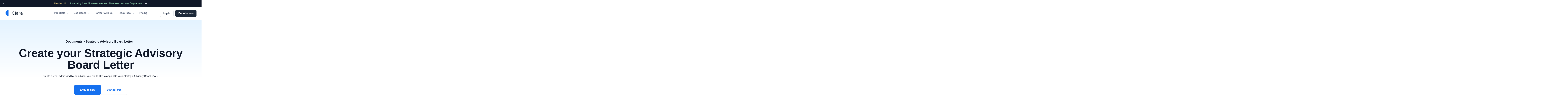

--- FILE ---
content_type: text/html; charset=UTF-8
request_url: https://clara.co/products/documents-data-room/generate-legal-document/strategic-advisory-board-letter/
body_size: 26806
content:
<!DOCTYPE html>
<html lang="en" dir="ltr" id="modernizrcom" class="no-js">
<head><meta charset="utf-8"><script>if(navigator.userAgent.match(/MSIE|Internet Explorer/i)||navigator.userAgent.match(/Trident\/7\..*?rv:11/i)){var href=document.location.href;if(!href.match(/[?&]nowprocket/)){if(href.indexOf("?")==-1){if(href.indexOf("#")==-1){document.location.href=href+"?nowprocket=1"}else{document.location.href=href.replace("#","?nowprocket=1#")}}else{if(href.indexOf("#")==-1){document.location.href=href+"&nowprocket=1"}else{document.location.href=href.replace("#","&nowprocket=1#")}}}}</script><script>(()=>{class RocketLazyLoadScripts{constructor(){this.v="1.2.6",this.triggerEvents=["keydown","mousedown","mousemove","touchmove","touchstart","touchend","wheel"],this.userEventHandler=this.t.bind(this),this.touchStartHandler=this.i.bind(this),this.touchMoveHandler=this.o.bind(this),this.touchEndHandler=this.h.bind(this),this.clickHandler=this.u.bind(this),this.interceptedClicks=[],this.interceptedClickListeners=[],this.l(this),window.addEventListener("pageshow",(t=>{this.persisted=t.persisted,this.everythingLoaded&&this.m()})),this.CSPIssue=sessionStorage.getItem("rocketCSPIssue"),document.addEventListener("securitypolicyviolation",(t=>{this.CSPIssue||"script-src-elem"!==t.violatedDirective||"data"!==t.blockedURI||(this.CSPIssue=!0,sessionStorage.setItem("rocketCSPIssue",!0))})),document.addEventListener("DOMContentLoaded",(()=>{this.k()})),this.delayedScripts={normal:[],async:[],defer:[]},this.trash=[],this.allJQueries=[]}p(t){document.hidden?t.t():(this.triggerEvents.forEach((e=>window.addEventListener(e,t.userEventHandler,{passive:!0}))),window.addEventListener("touchstart",t.touchStartHandler,{passive:!0}),window.addEventListener("mousedown",t.touchStartHandler),document.addEventListener("visibilitychange",t.userEventHandler))}_(){this.triggerEvents.forEach((t=>window.removeEventListener(t,this.userEventHandler,{passive:!0}))),document.removeEventListener("visibilitychange",this.userEventHandler)}i(t){"HTML"!==t.target.tagName&&(window.addEventListener("touchend",this.touchEndHandler),window.addEventListener("mouseup",this.touchEndHandler),window.addEventListener("touchmove",this.touchMoveHandler,{passive:!0}),window.addEventListener("mousemove",this.touchMoveHandler),t.target.addEventListener("click",this.clickHandler),this.L(t.target,!0),this.S(t.target,"onclick","rocket-onclick"),this.C())}o(t){window.removeEventListener("touchend",this.touchEndHandler),window.removeEventListener("mouseup",this.touchEndHandler),window.removeEventListener("touchmove",this.touchMoveHandler,{passive:!0}),window.removeEventListener("mousemove",this.touchMoveHandler),t.target.removeEventListener("click",this.clickHandler),this.L(t.target,!1),this.S(t.target,"rocket-onclick","onclick"),this.M()}h(){window.removeEventListener("touchend",this.touchEndHandler),window.removeEventListener("mouseup",this.touchEndHandler),window.removeEventListener("touchmove",this.touchMoveHandler,{passive:!0}),window.removeEventListener("mousemove",this.touchMoveHandler)}u(t){t.target.removeEventListener("click",this.clickHandler),this.L(t.target,!1),this.S(t.target,"rocket-onclick","onclick"),this.interceptedClicks.push(t),t.preventDefault(),t.stopPropagation(),t.stopImmediatePropagation(),this.M()}O(){window.removeEventListener("touchstart",this.touchStartHandler,{passive:!0}),window.removeEventListener("mousedown",this.touchStartHandler),this.interceptedClicks.forEach((t=>{t.target.dispatchEvent(new MouseEvent("click",{view:t.view,bubbles:!0,cancelable:!0}))}))}l(t){EventTarget.prototype.addEventListenerWPRocketBase=EventTarget.prototype.addEventListener,EventTarget.prototype.addEventListener=function(e,i,o){"click"!==e||t.windowLoaded||i===t.clickHandler||t.interceptedClickListeners.push({target:this,func:i,options:o}),(this||window).addEventListenerWPRocketBase(e,i,o)}}L(t,e){this.interceptedClickListeners.forEach((i=>{i.target===t&&(e?t.removeEventListener("click",i.func,i.options):t.addEventListener("click",i.func,i.options))})),t.parentNode!==document.documentElement&&this.L(t.parentNode,e)}D(){return new Promise((t=>{this.P?this.M=t:t()}))}C(){this.P=!0}M(){this.P=!1}S(t,e,i){t.hasAttribute&&t.hasAttribute(e)&&(event.target.setAttribute(i,event.target.getAttribute(e)),event.target.removeAttribute(e))}t(){this._(this),"loading"===document.readyState?document.addEventListener("DOMContentLoaded",this.R.bind(this)):this.R()}k(){let t=[];document.querySelectorAll("script[type=rocketlazyloadscript][data-rocket-src]").forEach((e=>{let i=e.getAttribute("data-rocket-src");if(i&&!i.startsWith("data:")){0===i.indexOf("//")&&(i=location.protocol+i);try{const o=new URL(i).origin;o!==location.origin&&t.push({src:o,crossOrigin:e.crossOrigin||"module"===e.getAttribute("data-rocket-type")})}catch(t){}}})),t=[...new Map(t.map((t=>[JSON.stringify(t),t]))).values()],this.T(t,"preconnect")}async R(){this.lastBreath=Date.now(),this.j(this),this.F(this),this.I(),this.W(),this.q(),await this.A(this.delayedScripts.normal),await this.A(this.delayedScripts.defer),await this.A(this.delayedScripts.async);try{await this.U(),await this.H(this),await this.J()}catch(t){console.error(t)}window.dispatchEvent(new Event("rocket-allScriptsLoaded")),this.everythingLoaded=!0,this.D().then((()=>{this.O()})),this.N()}W(){document.querySelectorAll("script[type=rocketlazyloadscript]").forEach((t=>{t.hasAttribute("data-rocket-src")?t.hasAttribute("async")&&!1!==t.async?this.delayedScripts.async.push(t):t.hasAttribute("defer")&&!1!==t.defer||"module"===t.getAttribute("data-rocket-type")?this.delayedScripts.defer.push(t):this.delayedScripts.normal.push(t):this.delayedScripts.normal.push(t)}))}async B(t){if(await this.G(),!0!==t.noModule||!("noModule"in HTMLScriptElement.prototype))return new Promise((e=>{let i;function o(){(i||t).setAttribute("data-rocket-status","executed"),e()}try{if(navigator.userAgent.indexOf("Firefox/")>0||""===navigator.vendor||this.CSPIssue)i=document.createElement("script"),[...t.attributes].forEach((t=>{let e=t.nodeName;"type"!==e&&("data-rocket-type"===e&&(e="type"),"data-rocket-src"===e&&(e="src"),i.setAttribute(e,t.nodeValue))})),t.text&&(i.text=t.text),i.hasAttribute("src")?(i.addEventListener("load",o),i.addEventListener("error",(function(){i.setAttribute("data-rocket-status","failed-network"),e()})),setTimeout((()=>{i.isConnected||e()}),1)):(i.text=t.text,o()),t.parentNode.replaceChild(i,t);else{const i=t.getAttribute("data-rocket-type"),s=t.getAttribute("data-rocket-src");i?(t.type=i,t.removeAttribute("data-rocket-type")):t.removeAttribute("type"),t.addEventListener("load",o),t.addEventListener("error",(i=>{this.CSPIssue&&i.target.src.startsWith("data:")?(console.log("WPRocket: data-uri blocked by CSP -> fallback"),t.removeAttribute("src"),this.B(t).then(e)):(t.setAttribute("data-rocket-status","failed-network"),e())})),s?(t.removeAttribute("data-rocket-src"),t.src=s):t.src="data:text/javascript;base64,"+window.btoa(unescape(encodeURIComponent(t.text)))}}catch(i){t.setAttribute("data-rocket-status","failed-transform"),e()}}));t.setAttribute("data-rocket-status","skipped")}async A(t){const e=t.shift();return e&&e.isConnected?(await this.B(e),this.A(t)):Promise.resolve()}q(){this.T([...this.delayedScripts.normal,...this.delayedScripts.defer,...this.delayedScripts.async],"preload")}T(t,e){var i=document.createDocumentFragment();t.forEach((t=>{const o=t.getAttribute&&t.getAttribute("data-rocket-src")||t.src;if(o&&!o.startsWith("data:")){const s=document.createElement("link");s.href=o,s.rel=e,"preconnect"!==e&&(s.as="script"),t.getAttribute&&"module"===t.getAttribute("data-rocket-type")&&(s.crossOrigin=!0),t.crossOrigin&&(s.crossOrigin=t.crossOrigin),t.integrity&&(s.integrity=t.integrity),i.appendChild(s),this.trash.push(s)}})),document.head.appendChild(i)}j(t){let e={};function i(i,o){return e[o].eventsToRewrite.indexOf(i)>=0&&!t.everythingLoaded?"rocket-"+i:i}function o(t,o){!function(t){e[t]||(e[t]={originalFunctions:{add:t.addEventListener,remove:t.removeEventListener},eventsToRewrite:[]},t.addEventListener=function(){arguments[0]=i(arguments[0],t),e[t].originalFunctions.add.apply(t,arguments)},t.removeEventListener=function(){arguments[0]=i(arguments[0],t),e[t].originalFunctions.remove.apply(t,arguments)})}(t),e[t].eventsToRewrite.push(o)}function s(e,i){let o=e[i];e[i]=null,Object.defineProperty(e,i,{get:()=>o||function(){},set(s){t.everythingLoaded?o=s:e["rocket"+i]=o=s}})}o(document,"DOMContentLoaded"),o(window,"DOMContentLoaded"),o(window,"load"),o(window,"pageshow"),o(document,"readystatechange"),s(document,"onreadystatechange"),s(window,"onload"),s(window,"onpageshow");try{Object.defineProperty(document,"readyState",{get:()=>t.rocketReadyState,set(e){t.rocketReadyState=e},configurable:!0}),document.readyState="loading"}catch(t){console.log("WPRocket DJE readyState conflict, bypassing")}}F(t){let e;function i(e){return t.everythingLoaded?e:e.split(" ").map((t=>"load"===t||0===t.indexOf("load.")?"rocket-jquery-load":t)).join(" ")}function o(o){function s(t){const e=o.fn[t];o.fn[t]=o.fn.init.prototype[t]=function(){return this[0]===window&&("string"==typeof arguments[0]||arguments[0]instanceof String?arguments[0]=i(arguments[0]):"object"==typeof arguments[0]&&Object.keys(arguments[0]).forEach((t=>{const e=arguments[0][t];delete arguments[0][t],arguments[0][i(t)]=e}))),e.apply(this,arguments),this}}o&&o.fn&&!t.allJQueries.includes(o)&&(o.fn.ready=o.fn.init.prototype.ready=function(e){return t.domReadyFired?e.bind(document)(o):document.addEventListener("rocket-DOMContentLoaded",(()=>e.bind(document)(o))),o([])},s("on"),s("one"),t.allJQueries.push(o)),e=o}o(window.jQuery),Object.defineProperty(window,"jQuery",{get:()=>e,set(t){o(t)}})}async H(t){const e=document.querySelector("script[data-webpack]");e&&(await async function(){return new Promise((t=>{e.addEventListener("load",t),e.addEventListener("error",t)}))}(),await t.K(),await t.H(t))}async U(){this.domReadyFired=!0;try{document.readyState="interactive"}catch(t){}await this.G(),document.dispatchEvent(new Event("rocket-readystatechange")),await this.G(),document.rocketonreadystatechange&&document.rocketonreadystatechange(),await this.G(),document.dispatchEvent(new Event("rocket-DOMContentLoaded")),await this.G(),window.dispatchEvent(new Event("rocket-DOMContentLoaded"))}async J(){try{document.readyState="complete"}catch(t){}await this.G(),document.dispatchEvent(new Event("rocket-readystatechange")),await this.G(),document.rocketonreadystatechange&&document.rocketonreadystatechange(),await this.G(),window.dispatchEvent(new Event("rocket-load")),await this.G(),window.rocketonload&&window.rocketonload(),await this.G(),this.allJQueries.forEach((t=>t(window).trigger("rocket-jquery-load"))),await this.G();const t=new Event("rocket-pageshow");t.persisted=this.persisted,window.dispatchEvent(t),await this.G(),window.rocketonpageshow&&window.rocketonpageshow({persisted:this.persisted}),this.windowLoaded=!0}m(){document.onreadystatechange&&document.onreadystatechange(),window.onload&&window.onload(),window.onpageshow&&window.onpageshow({persisted:this.persisted})}I(){const t=new Map;document.write=document.writeln=function(e){const i=document.currentScript;i||console.error("WPRocket unable to document.write this: "+e);const o=document.createRange(),s=i.parentElement;let n=t.get(i);void 0===n&&(n=i.nextSibling,t.set(i,n));const c=document.createDocumentFragment();o.setStart(c,0),c.appendChild(o.createContextualFragment(e)),s.insertBefore(c,n)}}async G(){Date.now()-this.lastBreath>45&&(await this.K(),this.lastBreath=Date.now())}async K(){return document.hidden?new Promise((t=>setTimeout(t))):new Promise((t=>requestAnimationFrame(t)))}N(){this.trash.forEach((t=>t.remove()))}static run(){const t=new RocketLazyLoadScripts;t.p(t)}}RocketLazyLoadScripts.run()})();</script>
    
    <meta http-equiv="X-UA-Compatible" content="IE=edge,chrome=1">

	
    
    <meta name="viewport" content="width=device-width, initial-scale=1.0">
	
	<link rel="shortcut icon" href="https://clara.co/wp-content/uploads/2023/12/cropped-favicon.png">
	
    <link rel="alternate" type="application/rss+xml" title="RSS 2.0" href="https://clara.co/feed/" />
    <link rel="alternate" type="text/xml" title="RSS .92" href="https://clara.co/feed/rss/" />
    <link rel="alternate" type="application/atom+xml" title="Atom 1.0" href="https://clara.co/feed/atom/" />
    <link rel="pingback" href="https://clara.co/xmlrpc.php" />

	
		<!-- All in One SEO 4.6.5 - aioseo.com -->
		<title>Strategic Advisory Board Letter | Clara.co</title>
		<meta name="description" content="Documents • Strategic Advisory Board Letter Create your Strategic Advisory Board Letter Create a letter addressed by an advisor you would like to appoint to your Strategic Advisory Board (SAB). Enquire now Start for free What is a Strategic Advisory Board Letter? This is a letter from your startup addressed (and counter-signed) by an advisor you" />
		<meta name="robots" content="max-image-preview:large" />
		<link rel="canonical" href="https://clara.co/products/documents-data-room/generate-legal-document/strategic-advisory-board-letter/" />
		<meta name="generator" content="All in One SEO (AIOSEO) 4.6.5" />
		<meta property="og:locale" content="en_US" />
		<meta property="og:site_name" content="Clara.co | Everything you need to launch and grow your business." />
		<meta property="og:type" content="article" />
		<meta property="og:title" content="Strategic Advisory Board Letter | Clara.co" />
		<meta property="og:description" content="Documents • Strategic Advisory Board Letter Create your Strategic Advisory Board Letter Create a letter addressed by an advisor you would like to appoint to your Strategic Advisory Board (SAB). Enquire now Start for free What is a Strategic Advisory Board Letter? This is a letter from your startup addressed (and counter-signed) by an advisor you" />
		<meta property="og:url" content="https://clara.co/products/documents-data-room/generate-legal-document/strategic-advisory-board-letter/" />
		<meta property="og:image" content="https://clara.co/wp-content/uploads/2024/03/share_image_4.jpg" />
		<meta property="og:image:secure_url" content="https://clara.co/wp-content/uploads/2024/03/share_image_4.jpg" />
		<meta property="og:image:width" content="1203" />
		<meta property="og:image:height" content="632" />
		<meta property="article:published_time" content="2024-03-12T12:25:47+00:00" />
		<meta property="article:modified_time" content="2024-06-21T08:42:30+00:00" />
		<meta name="twitter:card" content="summary_large_image" />
		<meta name="twitter:site" content="@Clara_TechCo" />
		<meta name="twitter:title" content="Strategic Advisory Board Letter | Clara.co" />
		<meta name="twitter:description" content="Documents • Strategic Advisory Board Letter Create your Strategic Advisory Board Letter Create a letter addressed by an advisor you would like to appoint to your Strategic Advisory Board (SAB). Enquire now Start for free What is a Strategic Advisory Board Letter? This is a letter from your startup addressed (and counter-signed) by an advisor you" />
		<meta name="twitter:creator" content="@Clara_TechCo" />
		<meta name="twitter:image" content="https://clara.co/wp-content/uploads/2024/03/share_image_4.jpg" />
		<script type="application/ld+json" class="aioseo-schema">
			{"@context":"https:\/\/schema.org","@graph":[{"@type":"BreadcrumbList","@id":"https:\/\/clara.co\/products\/documents-data-room\/generate-legal-document\/strategic-advisory-board-letter\/#breadcrumblist","itemListElement":[{"@type":"ListItem","@id":"https:\/\/clara.co\/#listItem","position":1,"name":"Home","item":"https:\/\/clara.co\/","nextItem":"https:\/\/clara.co\/products\/#listItem"},{"@type":"ListItem","@id":"https:\/\/clara.co\/products\/#listItem","position":2,"name":"Products","item":"https:\/\/clara.co\/products\/","nextItem":"https:\/\/clara.co\/products\/documents-data-room\/#listItem","previousItem":"https:\/\/clara.co\/#listItem"},{"@type":"ListItem","@id":"https:\/\/clara.co\/products\/documents-data-room\/#listItem","position":3,"name":"Documents &amp; Data Room","item":"https:\/\/clara.co\/products\/documents-data-room\/","nextItem":"https:\/\/clara.co\/products\/documents-data-room\/generate-legal-document\/#listItem","previousItem":"https:\/\/clara.co\/products\/#listItem"},{"@type":"ListItem","@id":"https:\/\/clara.co\/products\/documents-data-room\/generate-legal-document\/#listItem","position":4,"name":"Generate Legal Document","item":"https:\/\/clara.co\/products\/documents-data-room\/generate-legal-document\/","nextItem":"https:\/\/clara.co\/products\/documents-data-room\/generate-legal-document\/strategic-advisory-board-letter\/#listItem","previousItem":"https:\/\/clara.co\/products\/documents-data-room\/#listItem"},{"@type":"ListItem","@id":"https:\/\/clara.co\/products\/documents-data-room\/generate-legal-document\/strategic-advisory-board-letter\/#listItem","position":5,"name":"Strategic Advisory Board Letter","previousItem":"https:\/\/clara.co\/products\/documents-data-room\/generate-legal-document\/#listItem"}]},{"@type":"Organization","@id":"https:\/\/clara.co\/#organization","name":"Clara","description":"Everything you need to launch and grow your business.","url":"https:\/\/clara.co\/","logo":{"@type":"ImageObject","url":"https:\/\/clara.co\/wp-content\/uploads\/2023\/12\/cropped-favicon.png","@id":"https:\/\/clara.co\/products\/documents-data-room\/generate-legal-document\/strategic-advisory-board-letter\/#organizationLogo","width":512,"height":512},"image":{"@id":"https:\/\/clara.co\/products\/documents-data-room\/generate-legal-document\/strategic-advisory-board-letter\/#organizationLogo"},"sameAs":["https:\/\/twitter.com\/Clara_TechCo","https:\/\/www.instagram.com\/clara_technologies\/","https:\/\/www.youtube.com\/@claratechnologies","https:\/\/www.linkedin.com\/company\/claradotco\/"]},{"@type":"WebPage","@id":"https:\/\/clara.co\/products\/documents-data-room\/generate-legal-document\/strategic-advisory-board-letter\/#webpage","url":"https:\/\/clara.co\/products\/documents-data-room\/generate-legal-document\/strategic-advisory-board-letter\/","name":"Strategic Advisory Board Letter | Clara.co","description":"Documents \u2022 Strategic Advisory Board Letter Create your Strategic Advisory Board Letter Create a letter addressed by an advisor you would like to appoint to your Strategic Advisory Board (SAB). Enquire now Start for free What is a Strategic Advisory Board Letter? This is a letter from your startup addressed (and counter-signed) by an advisor you","inLanguage":"en-US","isPartOf":{"@id":"https:\/\/clara.co\/#website"},"breadcrumb":{"@id":"https:\/\/clara.co\/products\/documents-data-room\/generate-legal-document\/strategic-advisory-board-letter\/#breadcrumblist"},"datePublished":"2024-03-12T12:25:47+00:00","dateModified":"2024-06-21T08:42:30+00:00"},{"@type":"WebSite","@id":"https:\/\/clara.co\/#website","url":"https:\/\/clara.co\/","name":"Clara.co","description":"Everything you need to launch and grow your business.","inLanguage":"en-US","publisher":{"@id":"https:\/\/clara.co\/#organization"}}]}
		</script>
		<!-- All in One SEO -->

<script type="rocketlazyloadscript" data-rocket-type="text/javascript">
    (function() {
  var pvData = {"source":"Direct","referrer":"Direct","visitor_type":"logged out","visitor_login_status":"logged out","visitor_id":0,"page_title":"Strategic Advisory Board Letter | Clara.co","post_type":"page","post_type_with_prefix":"single page","post_categories":"","post_tags":"","post_author":"Noformat","post_full_date":"March 12, 2024","post_year":"2024","post_month":"03","post_day":"12","is_front_page":0,"is_home":1,"search_query":"","search_results_count":0};
  var body = {
    url: encodeURIComponent(window.location.href),
    referrer: encodeURIComponent(document.referrer)
  };

  function makePostRequest(e,t){var n=[];if(t.body){for(var o in t.body)n.push(encodeURIComponent(o)+"="+encodeURIComponent(t.body[o]));t.body=n.join("&")}return window.fetch?new Promise(n=>{var o={method:"POST",headers:{"Content-Type":"application/x-www-form-urlencoded"},redirect:"follow",body:{},...t};window.fetch(e,o).then(e=>{n(e.text())})}):new Promise(t=>{var o;"undefined"==typeof XMLHttpRequest&&t(null),(o=new XMLHttpRequest).open("POST",e,!0),o.onreadystatechange=function(){4==o.readyState&&200==o.status&&t(o.responseText)},o.setRequestHeader("Content-type","application/x-www-form-urlencoded"),o.send(n.join("&"))})}
  function observeAjaxCartActions(e){new PerformanceObserver(function(t){for(var n=t.getEntries(),r=0;r<n.length;r++)["xmlhttprequest","fetch"].includes(n[r].initiatorType)&&['=get_refreshed_fragments', 'add_to_cart'].some(p => n[r].name.includes(p))&&fetchCart(e)}).observe({entryTypes:["resource"]})};

  function fetchCart(adapter) {
    makePostRequest("//clara.co/index.php?plugin=optimonk&action=cartData", { body })
      .then((response) => {
        var data = JSON.parse(response);
        setCartData(data, adapter);
      })
  }

  function setCartData(cartData, adapter) {
    adapter.Cart.clear();

    cartData.cart.forEach(cartItem => {
      adapter.Cart.add(cartItem.sku, {quantity: cartItem.quantity, price: cartItem.price, name: cartItem.name});
    });
    Object.keys(cartData.avs).forEach((key, value) => {
      adapter.attr(`wp_${key}`, cartData.avs[key]);
    })
  }

  function setAssocData(assocData, adapter) {
    Object.keys(assocData).forEach((key) => {
      adapter.attr(`wp_${key}`, assocData[key]);
    })
  }

  var RuleHandler = {
    hasVisitorCartRules: (campaignMeta) => {
      return !!(campaignMeta.rules.visitorCart || campaignMeta.rules.visitorCartRevamp);
    },
    hasVisitorAttributeRule: (campaignMeta) => {
      return !!campaignMeta.rules.visitorAttribute;
    }
  }

  document.querySelector('html').addEventListener('optimonk#embedded-campaigns-init', function(e) {
    var campaignsData = e.parameters;

    if (!campaignsData.length) {
      return;
    }

    var adapter = window.OptiMonkEmbedded.Visitor.createAdapter();
    var hasCartRule = false;
    var hasAttributeRule = false;

    campaignsData.forEach((campaignMetaData) => {
      hasCartRule = hasCartRule || RuleHandler.hasVisitorCartRules(campaignMetaData);
      hasAttributeRule = hasAttributeRule || RuleHandler.hasVisitorAttributeRule(campaignMetaData);
    });

    setAssocData(pvData, adapter);

    if (hasCartRule) {
      observeAjaxCartActions(adapter);
      fetchCart(adapter);
    }

    if (hasAttributeRule) {
      makePostRequest("//clara.co/index.php?plugin=optimonk&action=productData", { body })
        .then((response) => {
          var data = JSON.parse(response);
          setAssocData(data, adapter);
        })
    }
  });

  document.querySelector('html').addEventListener('optimonk#campaigns_initialized', function () {
    if (!OptiMonk.campaigns) {
      return;
    }

    var adapter = window.OptiMonk.Visitor.createAdapter();

    setAssocData(pvData, adapter);

    if (OptiMonk.campaigns.filter(campaign => campaign.hasVisitorCartRules()).length) {
      observeAjaxCartActions(adapter);
      fetchCart(adapter);
    }

    if (OptiMonk.campaigns.filter(campaign => campaign.hasVisitorAttributeRules()).length) {
      makePostRequest("//clara.co/index.php?plugin=optimonk&action=productData", { body })
        .then((response) => {
          var data = JSON.parse(response);
          setAssocData(data, adapter);
        });
    }
  });
}());

</script>
<script type="rocketlazyloadscript" data-minify="1" data-rocket-type="text/javascript" data-rocket-src="https://clara.co/wp-content/cache/min/1/script.js?ver=1733750781" async></script><link rel='dns-prefetch' href='//fonts.cdnfonts.com' />

		<!-- This site uses the Google Analytics by MonsterInsights plugin v9.11.1 - Using Analytics tracking - https://www.monsterinsights.com/ -->
		<!-- Note: MonsterInsights is not currently configured on this site. The site owner needs to authenticate with Google Analytics in the MonsterInsights settings panel. -->
					<!-- No tracking code set -->
				<!-- / Google Analytics by MonsterInsights -->
		<link rel='stylesheet' id='wp-block-library-css' href='https://clara.co/wp-includes/css/dist/block-library/style.min.css?ver=ddf788cf0db09b8e26a96eba26eac3f4' type='text/css' media='all' />
<style id='safe-svg-svg-icon-style-inline-css' type='text/css'>
.safe-svg-cover{text-align:center}.safe-svg-cover .safe-svg-inside{display:inline-block;max-width:100%}.safe-svg-cover svg{height:100%;max-height:100%;max-width:100%;width:100%}

</style>
<style id='joinchat-button-style-inline-css' type='text/css'>
.wp-block-joinchat-button{border:none!important;text-align:center}.wp-block-joinchat-button figure{display:table;margin:0 auto;padding:0}.wp-block-joinchat-button figcaption{font:normal normal 400 .6em/2em var(--wp--preset--font-family--system-font,sans-serif);margin:0;padding:0}.wp-block-joinchat-button .joinchat-button__qr{background-color:#fff;border:6px solid #25d366;border-radius:30px;box-sizing:content-box;display:block;height:200px;margin:auto;overflow:hidden;padding:10px;width:200px}.wp-block-joinchat-button .joinchat-button__qr canvas,.wp-block-joinchat-button .joinchat-button__qr img{display:block;margin:auto}.wp-block-joinchat-button .joinchat-button__link{align-items:center;background-color:#25d366;border:6px solid #25d366;border-radius:30px;display:inline-flex;flex-flow:row nowrap;justify-content:center;line-height:1.25em;margin:0 auto;text-decoration:none}.wp-block-joinchat-button .joinchat-button__link:before{background:transparent var(--joinchat-ico) no-repeat center;background-size:100%;content:"";display:block;height:1.5em;margin:-.75em .75em -.75em 0;width:1.5em}.wp-block-joinchat-button figure+.joinchat-button__link{margin-top:10px}@media (orientation:landscape)and (min-height:481px),(orientation:portrait)and (min-width:481px){.wp-block-joinchat-button.joinchat-button--qr-only figure+.joinchat-button__link{display:none}}@media (max-width:480px),(orientation:landscape)and (max-height:480px){.wp-block-joinchat-button figure{display:none}}

</style>
<style id='classic-theme-styles-inline-css' type='text/css'>
/*! This file is auto-generated */
.wp-block-button__link{color:#fff;background-color:#32373c;border-radius:9999px;box-shadow:none;text-decoration:none;padding:calc(.667em + 2px) calc(1.333em + 2px);font-size:1.125em}.wp-block-file__button{background:#32373c;color:#fff;text-decoration:none}
</style>
<style id='global-styles-inline-css' type='text/css'>
body{--wp--preset--color--black: #000000;--wp--preset--color--cyan-bluish-gray: #abb8c3;--wp--preset--color--white: #ffffff;--wp--preset--color--pale-pink: #f78da7;--wp--preset--color--vivid-red: #cf2e2e;--wp--preset--color--luminous-vivid-orange: #ff6900;--wp--preset--color--luminous-vivid-amber: #fcb900;--wp--preset--color--light-green-cyan: #7bdcb5;--wp--preset--color--vivid-green-cyan: #00d084;--wp--preset--color--pale-cyan-blue: #8ed1fc;--wp--preset--color--vivid-cyan-blue: #0693e3;--wp--preset--color--vivid-purple: #9b51e0;--wp--preset--gradient--vivid-cyan-blue-to-vivid-purple: linear-gradient(135deg,rgba(6,147,227,1) 0%,rgb(155,81,224) 100%);--wp--preset--gradient--light-green-cyan-to-vivid-green-cyan: linear-gradient(135deg,rgb(122,220,180) 0%,rgb(0,208,130) 100%);--wp--preset--gradient--luminous-vivid-amber-to-luminous-vivid-orange: linear-gradient(135deg,rgba(252,185,0,1) 0%,rgba(255,105,0,1) 100%);--wp--preset--gradient--luminous-vivid-orange-to-vivid-red: linear-gradient(135deg,rgba(255,105,0,1) 0%,rgb(207,46,46) 100%);--wp--preset--gradient--very-light-gray-to-cyan-bluish-gray: linear-gradient(135deg,rgb(238,238,238) 0%,rgb(169,184,195) 100%);--wp--preset--gradient--cool-to-warm-spectrum: linear-gradient(135deg,rgb(74,234,220) 0%,rgb(151,120,209) 20%,rgb(207,42,186) 40%,rgb(238,44,130) 60%,rgb(251,105,98) 80%,rgb(254,248,76) 100%);--wp--preset--gradient--blush-light-purple: linear-gradient(135deg,rgb(255,206,236) 0%,rgb(152,150,240) 100%);--wp--preset--gradient--blush-bordeaux: linear-gradient(135deg,rgb(254,205,165) 0%,rgb(254,45,45) 50%,rgb(107,0,62) 100%);--wp--preset--gradient--luminous-dusk: linear-gradient(135deg,rgb(255,203,112) 0%,rgb(199,81,192) 50%,rgb(65,88,208) 100%);--wp--preset--gradient--pale-ocean: linear-gradient(135deg,rgb(255,245,203) 0%,rgb(182,227,212) 50%,rgb(51,167,181) 100%);--wp--preset--gradient--electric-grass: linear-gradient(135deg,rgb(202,248,128) 0%,rgb(113,206,126) 100%);--wp--preset--gradient--midnight: linear-gradient(135deg,rgb(2,3,129) 0%,rgb(40,116,252) 100%);--wp--preset--font-size--small: 13px;--wp--preset--font-size--medium: 20px;--wp--preset--font-size--large: 36px;--wp--preset--font-size--x-large: 42px;--wp--preset--spacing--20: 0.44rem;--wp--preset--spacing--30: 0.67rem;--wp--preset--spacing--40: 1rem;--wp--preset--spacing--50: 1.5rem;--wp--preset--spacing--60: 2.25rem;--wp--preset--spacing--70: 3.38rem;--wp--preset--spacing--80: 5.06rem;--wp--preset--shadow--natural: 6px 6px 9px rgba(0, 0, 0, 0.2);--wp--preset--shadow--deep: 12px 12px 50px rgba(0, 0, 0, 0.4);--wp--preset--shadow--sharp: 6px 6px 0px rgba(0, 0, 0, 0.2);--wp--preset--shadow--outlined: 6px 6px 0px -3px rgba(255, 255, 255, 1), 6px 6px rgba(0, 0, 0, 1);--wp--preset--shadow--crisp: 6px 6px 0px rgba(0, 0, 0, 1);}:where(.is-layout-flex){gap: 0.5em;}:where(.is-layout-grid){gap: 0.5em;}body .is-layout-flex{display: flex;}body .is-layout-flex{flex-wrap: wrap;align-items: center;}body .is-layout-flex > *{margin: 0;}body .is-layout-grid{display: grid;}body .is-layout-grid > *{margin: 0;}:where(.wp-block-columns.is-layout-flex){gap: 2em;}:where(.wp-block-columns.is-layout-grid){gap: 2em;}:where(.wp-block-post-template.is-layout-flex){gap: 1.25em;}:where(.wp-block-post-template.is-layout-grid){gap: 1.25em;}.has-black-color{color: var(--wp--preset--color--black) !important;}.has-cyan-bluish-gray-color{color: var(--wp--preset--color--cyan-bluish-gray) !important;}.has-white-color{color: var(--wp--preset--color--white) !important;}.has-pale-pink-color{color: var(--wp--preset--color--pale-pink) !important;}.has-vivid-red-color{color: var(--wp--preset--color--vivid-red) !important;}.has-luminous-vivid-orange-color{color: var(--wp--preset--color--luminous-vivid-orange) !important;}.has-luminous-vivid-amber-color{color: var(--wp--preset--color--luminous-vivid-amber) !important;}.has-light-green-cyan-color{color: var(--wp--preset--color--light-green-cyan) !important;}.has-vivid-green-cyan-color{color: var(--wp--preset--color--vivid-green-cyan) !important;}.has-pale-cyan-blue-color{color: var(--wp--preset--color--pale-cyan-blue) !important;}.has-vivid-cyan-blue-color{color: var(--wp--preset--color--vivid-cyan-blue) !important;}.has-vivid-purple-color{color: var(--wp--preset--color--vivid-purple) !important;}.has-black-background-color{background-color: var(--wp--preset--color--black) !important;}.has-cyan-bluish-gray-background-color{background-color: var(--wp--preset--color--cyan-bluish-gray) !important;}.has-white-background-color{background-color: var(--wp--preset--color--white) !important;}.has-pale-pink-background-color{background-color: var(--wp--preset--color--pale-pink) !important;}.has-vivid-red-background-color{background-color: var(--wp--preset--color--vivid-red) !important;}.has-luminous-vivid-orange-background-color{background-color: var(--wp--preset--color--luminous-vivid-orange) !important;}.has-luminous-vivid-amber-background-color{background-color: var(--wp--preset--color--luminous-vivid-amber) !important;}.has-light-green-cyan-background-color{background-color: var(--wp--preset--color--light-green-cyan) !important;}.has-vivid-green-cyan-background-color{background-color: var(--wp--preset--color--vivid-green-cyan) !important;}.has-pale-cyan-blue-background-color{background-color: var(--wp--preset--color--pale-cyan-blue) !important;}.has-vivid-cyan-blue-background-color{background-color: var(--wp--preset--color--vivid-cyan-blue) !important;}.has-vivid-purple-background-color{background-color: var(--wp--preset--color--vivid-purple) !important;}.has-black-border-color{border-color: var(--wp--preset--color--black) !important;}.has-cyan-bluish-gray-border-color{border-color: var(--wp--preset--color--cyan-bluish-gray) !important;}.has-white-border-color{border-color: var(--wp--preset--color--white) !important;}.has-pale-pink-border-color{border-color: var(--wp--preset--color--pale-pink) !important;}.has-vivid-red-border-color{border-color: var(--wp--preset--color--vivid-red) !important;}.has-luminous-vivid-orange-border-color{border-color: var(--wp--preset--color--luminous-vivid-orange) !important;}.has-luminous-vivid-amber-border-color{border-color: var(--wp--preset--color--luminous-vivid-amber) !important;}.has-light-green-cyan-border-color{border-color: var(--wp--preset--color--light-green-cyan) !important;}.has-vivid-green-cyan-border-color{border-color: var(--wp--preset--color--vivid-green-cyan) !important;}.has-pale-cyan-blue-border-color{border-color: var(--wp--preset--color--pale-cyan-blue) !important;}.has-vivid-cyan-blue-border-color{border-color: var(--wp--preset--color--vivid-cyan-blue) !important;}.has-vivid-purple-border-color{border-color: var(--wp--preset--color--vivid-purple) !important;}.has-vivid-cyan-blue-to-vivid-purple-gradient-background{background: var(--wp--preset--gradient--vivid-cyan-blue-to-vivid-purple) !important;}.has-light-green-cyan-to-vivid-green-cyan-gradient-background{background: var(--wp--preset--gradient--light-green-cyan-to-vivid-green-cyan) !important;}.has-luminous-vivid-amber-to-luminous-vivid-orange-gradient-background{background: var(--wp--preset--gradient--luminous-vivid-amber-to-luminous-vivid-orange) !important;}.has-luminous-vivid-orange-to-vivid-red-gradient-background{background: var(--wp--preset--gradient--luminous-vivid-orange-to-vivid-red) !important;}.has-very-light-gray-to-cyan-bluish-gray-gradient-background{background: var(--wp--preset--gradient--very-light-gray-to-cyan-bluish-gray) !important;}.has-cool-to-warm-spectrum-gradient-background{background: var(--wp--preset--gradient--cool-to-warm-spectrum) !important;}.has-blush-light-purple-gradient-background{background: var(--wp--preset--gradient--blush-light-purple) !important;}.has-blush-bordeaux-gradient-background{background: var(--wp--preset--gradient--blush-bordeaux) !important;}.has-luminous-dusk-gradient-background{background: var(--wp--preset--gradient--luminous-dusk) !important;}.has-pale-ocean-gradient-background{background: var(--wp--preset--gradient--pale-ocean) !important;}.has-electric-grass-gradient-background{background: var(--wp--preset--gradient--electric-grass) !important;}.has-midnight-gradient-background{background: var(--wp--preset--gradient--midnight) !important;}.has-small-font-size{font-size: var(--wp--preset--font-size--small) !important;}.has-medium-font-size{font-size: var(--wp--preset--font-size--medium) !important;}.has-large-font-size{font-size: var(--wp--preset--font-size--large) !important;}.has-x-large-font-size{font-size: var(--wp--preset--font-size--x-large) !important;}
.wp-block-navigation a:where(:not(.wp-element-button)){color: inherit;}
:where(.wp-block-post-template.is-layout-flex){gap: 1.25em;}:where(.wp-block-post-template.is-layout-grid){gap: 1.25em;}
:where(.wp-block-columns.is-layout-flex){gap: 2em;}:where(.wp-block-columns.is-layout-grid){gap: 2em;}
.wp-block-pullquote{font-size: 1.5em;line-height: 1.6;}
</style>
<link rel='stylesheet' id='satoshi-css' href='//fonts.cdnfonts.com/css/satoshi?ver=ddf788cf0db09b8e26a96eba26eac3f4' type='text/css' media='all' />
<link data-minify="1" rel='stylesheet' id='slick-css' href='https://clara.co/wp-content/cache/min/1/wp-content/themes/clara-wp/assets/css/slick.css?ver=1733750780' type='text/css' media='all' />
<link data-minify="1" rel='stylesheet' id='main-css' href='https://clara.co/wp-content/cache/min/1/wp-content/themes/clara-wp/assets/css/main.css?ver=1733750780' type='text/css' media='all' />
<link rel='stylesheet' id='joinchat-css' href='https://clara.co/wp-content/plugins/creame-whatsapp-me/public/css/joinchat.min.css?ver=5.1.6' type='text/css' media='all' />
<style id='joinchat-inline-css' type='text/css'>
.joinchat{--red:37;--green:211;--blue:102;--bw:100}.joinchat{--s:50px;--bottom:80px;--sep:12px;--header:60px}@media(max-width:480px),(orientation:landscape)and(max-width:767px){.joinchat{}}
</style>
<script data-minify="1" type="text/javascript" src="https://clara.co/wp-content/cache/min/1/wp-content/themes/clara-wp/assets/js/libs/modernizr.js?ver=1733750781" id="modernizr-js" defer></script>
<script type="rocketlazyloadscript" data-rocket-type="text/javascript" data-rocket-src="https://clara.co/wp-includes/js/jquery/jquery.min.js?ver=3.7.1" id="jquery-core-js" defer></script>
<link rel="https://api.w.org/" href="https://clara.co/wp-json/" /><link rel="alternate" type="application/json" href="https://clara.co/wp-json/wp/v2/pages/1620" /><link rel="EditURI" type="application/rsd+xml" title="RSD" href="https://clara.co/xmlrpc.php?rsd" />

<link rel='shortlink' href='https://clara.co/?p=1620' />
<link rel="alternate" type="application/json+oembed" href="https://clara.co/wp-json/oembed/1.0/embed?url=https%3A%2F%2Fclara.co%2Fproducts%2Fdocuments-data-room%2Fgenerate-legal-document%2Fstrategic-advisory-board-letter%2F" />
<link rel="alternate" type="text/xml+oembed" href="https://clara.co/wp-json/oembed/1.0/embed?url=https%3A%2F%2Fclara.co%2Fproducts%2Fdocuments-data-room%2Fgenerate-legal-document%2Fstrategic-advisory-board-letter%2F&#038;format=xml" />
<link rel="icon" href="https://clara.co/wp-content/uploads/2023/12/cropped-favicon-32x32.png" sizes="32x32" />
<link rel="icon" href="https://clara.co/wp-content/uploads/2023/12/cropped-favicon-192x192.png" sizes="192x192" />
<link rel="apple-touch-icon" href="https://clara.co/wp-content/uploads/2023/12/cropped-favicon-180x180.png" />
<meta name="msapplication-TileImage" content="https://clara.co/wp-content/uploads/2023/12/cropped-favicon-270x270.png" />
		<style type="text/css" id="wp-custom-css">
			
/* If the classes are separate rather than combined */
.pricing-table-cell.cell-start,
.pricing-table-cell .cell-start {
  display: none !important;
  visibility: hidden !important;
  opacity: 0 !important;
  position: absolute !important;
  height: 0 !important;
  width: 0 !important;
  overflow: hidden !important;
  pointer-events: none !important;
  clip: rect(0, 0, 0, 0) !important;
  clip-path: inset(50%) !important;
  white-space: nowrap !important;
  border: 0 !important;
  padding: 0 !important;
  margin: -1px !important;
}		</style>
		
    <!-- Google Tag Manager -->
    <script type="rocketlazyloadscript">(function(w,d,s,l,i){w[l]=w[l]||[];w[l].push({'gtm.start':
    new Date().getTime(),event:'gtm.js'});var f=d.getElementsByTagName(s)[0],
    j=d.createElement(s),dl=l!='dataLayer'?'&l='+l:'';j.async=true;j.src=
    'https://www.googletagmanager.com/gtm.js?id='+i+dl;f.parentNode.insertBefore(j,f);
    })(window,document,'script','dataLayer','GTM-PJ4X3PG7');</script>
    <!-- End Google Tag Manager -->

    
</head>

<body class="page-template-default page page-id-1620 page-child parent-pageid-444 has-ticker">

<!-- Google Tag Manager (noscript) -->
<noscript><iframe src="https://www.googletagmanager.com/ns.html?id=GTM-PJ4X3PG7"
height="0" width="0" style="display:none;visibility:hidden"></iframe></noscript>
<!-- End Google Tag Manager (noscript) -->

<div class="landscape-message"></div>


<header>
    
    <div class="header-ticker">
        <a href="#" class="close-ticker">Close</a>
        <div class="header-ticker-content">
            <div class="ticker-mobile-marquee">
                <a href="https://clara.co/clara-money/" target="">                <h5>New launch!</h5>
                <p><strong>Introducing Clara Money &#8211; a new era of business banking • Enquire now</strong></p>
                <span class="arrow"></span></a>            </div>
        </div>
    </div>

        <div class="header-holder">
        <a href="https://clara.co" class="logo">
            <svg class="icon-logo">
                <use xlink:href="https://clara.co/wp-content/themes/clara-wp/assets/img/icons.svg#logo"></use>
            </svg>
        </a>
        <a href="#" class="mobile-menu-trigger"><span></span></a>
        <nav>
            <ul class="main-nav">
                <li id="menu-item-526" class="menu-item menu-item-type-custom menu-item-object-custom menu-item-has-children menu-item-526"><span class="empty">Products</span>
<div class="sub-menu-holder"><ul class="sub-menu">
	<li id="menu-item-3320" class="menu-item menu-item-type-custom menu-item-object-custom menu-item-has-children menu-item-3320"><span class="empty">Our Products</span>
	<ul class="sub-menu">
		<li id="menu-item-527" class="menu-item menu-item-type-post_type menu-item-object-page menu-item-527"><a href="https://clara.co/products/incorporation/"><figure><img src="https://clara.co/wp-content/uploads/2024/02/icon-building-office.svg" alt="Incorporation"></figure><strong>Incorporation</strong><em>Seamless digital formations</em></a></li>
		<li id="menu-item-534" class="menu-item menu-item-type-post_type menu-item-object-page menu-item-534"><a href="https://clara.co/products/equity-management/"><figure><img src="https://clara.co/wp-content/uploads/2024/02/icon-chart-pie.svg" alt="Equity Management"></figure><strong>Equity Management</strong><em>Cap tables, ESOP and more</em></a></li>
		<li id="menu-item-538" class="menu-item menu-item-type-post_type menu-item-object-page current-page-ancestor menu-item-538"><a href="https://clara.co/products/documents-data-room/"><figure><img src="https://clara.co/wp-content/uploads/2024/02/icon-folder.svg" alt="Documents &amp; Data Room"></figure><strong>Documents &amp; Data Room</strong><em>Create, sign and store key documents</em></a></li>
		<li id="menu-item-5151" class="menu-item menu-item-type-post_type menu-item-object-page menu-item-5151"><a href="https://clara.co/clara-money/"><figure><img src="https://clara.co/wp-content/uploads/2024/02/icon-building-library.svg" alt="Clara &lt;span style=&quot;color:#1570ef;&quot;&gt;Money&lt;/span&gt;"></figure><strong>Clara <span style="color:#1570ef;">Money</span></strong><em>A new era of business banking</em></a></li>
	</ul>
</li>
	<li id="menu-item-1098" class="menu-item menu-item-type-custom menu-item-object-custom menu-item-has-children menu-item-1098"><span class="empty">Incorporation</span>
	<ul class="sub-menu">
		<li id="menu-item-528" class="menu-item menu-item-type-post_type menu-item-object-page menu-item-528"><a href="https://clara.co/products/incorporation/adgm/"><figure><img src="https://clara.co/wp-content/uploads/2024/03/flag-uae.svg" alt="ADGM"></figure><strong>ADGM</strong></a></li>
		<li id="menu-item-529" class="menu-item menu-item-type-post_type menu-item-object-page menu-item-529"><a href="https://clara.co/products/incorporation/difc/"><figure><img src="https://clara.co/wp-content/uploads/2024/03/flag-uae.svg" alt="DIFC"></figure><strong>DIFC</strong></a></li>
		<li id="menu-item-530" class="menu-item menu-item-type-post_type menu-item-object-page menu-item-530"><a href="https://clara.co/products/incorporation/delaware/"><figure><img src="https://clara.co/wp-content/uploads/2024/03/flag-usa.svg" alt="Delaware"></figure><strong>Delaware</strong></a></li>
		<li id="menu-item-531" class="menu-item menu-item-type-post_type menu-item-object-page menu-item-531"><a href="https://clara.co/products/incorporation/cayman/"><figure><img src="https://clara.co/wp-content/uploads/2024/03/flag-ky.svg" alt="Cayman"></figure><strong>Cayman</strong></a></li>
		<li id="menu-item-2584" class="menu-item menu-item-type-post_type menu-item-object-page menu-item-2584"><a href="https://clara.co/products/incorporation/saudi-arabia/"><figure><img src="https://clara.co/wp-content/uploads/2024/03/flag-ksa.svg" alt="Saudi Arabia"></figure><strong>Saudi Arabia</strong></a></li>
		<li id="menu-item-1923" class="menu-item menu-item-type-post_type menu-item-object-page menu-item-1923"><a href="https://clara.co/products/incorporation/singapore/"><figure><img src="https://clara.co/wp-content/uploads/2024/03/flag-sg.svg" alt="Singapore"></figure><strong>Singapore</strong></a></li>
	</ul>
</li>
	<li id="menu-item-5208" class="menu-item menu-item-type-custom menu-item-object-custom menu-item-has-children menu-item-5208"><span class="empty">UAE Visas</span>
	<ul class="sub-menu">
		<li id="menu-item-5209" class="menu-item menu-item-type-post_type menu-item-object-page menu-item-5209"><a href="https://clara.co/products/incorporation/adgm/adgm-visa/"><strong>ADGM Visa</strong></a></li>
		<li id="menu-item-5211" class="menu-item menu-item-type-post_type menu-item-object-page menu-item-5211"><a href="https://clara.co/products/incorporation/difc/difc-visa/"><strong>DIFC Visa</strong></a></li>
		<li id="menu-item-5210" class="menu-item menu-item-type-post_type menu-item-object-page menu-item-5210"><a href="https://clara.co/products/incorporation/adgm/golden-visa/"><strong>Golden Visa</strong></a></li>
	</ul>
</li>
	<li id="menu-item-581" class="menu-item menu-item-type-custom menu-item-object-custom menu-item-has-children menu-item-581"><span class="empty">More on equity</span>
	<ul class="sub-menu">
		<li id="menu-item-535" class="menu-item menu-item-type-post_type menu-item-object-page menu-item-535"><a href="https://clara.co/products/equity-management/manage-cap-table/"><strong>Cap table management</strong></a></li>
		<li id="menu-item-537" class="menu-item menu-item-type-post_type menu-item-object-page menu-item-537"><a href="https://clara.co/products/equity-management/manage-esop/"><strong>ESOP management</strong></a></li>
		<li id="menu-item-4718" class="menu-item menu-item-type-post_type menu-item-object-page menu-item-4718"><a href="https://clara.co/products/documents-data-room/generate-legal-document/safe-note/"><strong>Y Combinator SAFEs</strong></a></li>
	</ul>
</li>
	<li id="menu-item-582" class="menu-item menu-item-type-custom menu-item-object-custom menu-item-has-children menu-item-582"><span class="empty">More on documents</span>
	<ul class="sub-menu">
		<li id="menu-item-539" class="menu-item menu-item-type-post_type menu-item-object-page current-page-ancestor menu-item-539"><a href="https://clara.co/products/documents-data-room/generate-legal-document/"><strong>Legal documents</strong></a></li>
		<li id="menu-item-540" class="menu-item menu-item-type-post_type menu-item-object-page menu-item-540"><a href="https://clara.co/products/documents-data-room/manage-data-room/"><strong>Smart data room</strong></a></li>
	</ul>
</li>
</ul>
</li>
<li id="menu-item-1500" class="menu-item menu-item-type-custom menu-item-object-custom menu-item-has-children menu-item-1500"><span class="empty">Use Cases</span>
<div class="sub-menu-holder"><ul class="sub-menu">
	<li id="menu-item-619" class="two-columns menu-item menu-item-type-custom menu-item-object-custom menu-item-has-children menu-item-619"><span class="empty">Explore use cases</span>
	<ul class="sub-menu">
		<li id="menu-item-620" class="menu-item menu-item-type-post_type menu-item-object-page menu-item-620"><a href="https://clara.co/use-cases/startups/"><figure><img src="https://clara.co/wp-content/uploads/2024/02/icon-rocket-launch.svg" alt="Startups"></figure><strong>Startups</strong><em>Everything you need to get you started</em></a></li>
		<li id="menu-item-621" class="menu-item menu-item-type-post_type menu-item-object-page menu-item-621"><a href="https://clara.co/use-cases/sme-corporates/"><figure><img src="https://clara.co/wp-content/uploads/2024/02/icon-building-office-2.svg" alt="SMEs &amp; Corporates"></figure><strong>SMEs &#038; Corporates</strong><em>Business admin simplified</em></a></li>
		<li id="menu-item-622" class="menu-item menu-item-type-post_type menu-item-object-page menu-item-622"><a href="https://clara.co/use-cases/investors/"><figure><img src="https://clara.co/wp-content/uploads/2024/02/icon-currency-dollar.svg" alt="VCs &amp; Investors"></figure><strong>VCs &#038; Investors</strong><em>Central platform for all your investments</em></a></li>
		<li id="menu-item-623" class="menu-item menu-item-type-post_type menu-item-object-page menu-item-623"><a href="https://clara.co/use-cases/lawyers-and-advisors/"><figure><img src="https://clara.co/wp-content/uploads/2024/02/icon-square-3-stack-3d.svg" alt="Law Firms &#038; Advisors"></figure><strong>Law Firms &#038; Advisors</strong><em>Save time, increase efficiency</em></a></li>
		<li id="menu-item-624" class="menu-item menu-item-type-post_type menu-item-object-page menu-item-624"><a href="https://clara.co/use-cases/accelerators/"><figure><img src="https://clara.co/wp-content/uploads/2024/07/speedometer_icon_137157.png" alt="Accelerators"></figure><strong>Accelerators</strong><em>Bespoke onboarding and portfolio tracking</em></a></li>
	</ul>
</li>
</ul>
</li>
<li id="menu-item-1099" class="menu-item menu-item-type-post_type menu-item-object-page menu-item-1099"><a href="https://clara.co/partner-with-us/">Partner with us</a></li>
<li id="menu-item-541" class="menu-item menu-item-type-custom menu-item-object-custom menu-item-has-children menu-item-541"><span class="empty">Resources</span>
<div class="sub-menu-holder"><ul class="sub-menu">
	<li id="menu-item-544" class="menu-item menu-item-type-custom menu-item-object-custom menu-item-has-children menu-item-544"><span class="empty">Explore resources</span>
	<ul class="sub-menu">
		<li id="menu-item-542" class="menu-item menu-item-type-post_type menu-item-object-page menu-item-542"><a href="https://clara.co/insights/"><figure><img src="https://clara.co/wp-content/uploads/2024/02/icon-newspaper.svg" alt="Insights"></figure><strong>Insights</strong><em>Comprehensive content across products</em></a></li>
		<li id="menu-item-584" class="menu-item menu-item-type-custom menu-item-object-custom menu-item-584"><a target="_blank" href="https://help.clara.co/en/"><figure><img src="https://clara.co/wp-content/uploads/2024/02/icon-users.svg" alt="Help Center"></figure><strong>Help Center</strong><em>Extensive articles curated for you</em></a></li>
	</ul>
</li>
	<li id="menu-item-593" class="menu-item menu-item-type-custom menu-item-object-custom menu-item-has-children menu-item-593"><span class="empty">More on insights</span>
	<ul class="sub-menu">
		<li id="menu-item-597" class="menu-item menu-item-type-taxonomy menu-item-object-category menu-item-597"><a href="https://clara.co/insights/clara/"><strong>Clara</strong></a></li>
		<li id="menu-item-596" class="menu-item menu-item-type-taxonomy menu-item-object-category menu-item-596"><a href="https://clara.co/insights/education/"><strong>Education</strong></a></li>
		<li id="menu-item-595" class="menu-item menu-item-type-taxonomy menu-item-object-category menu-item-595"><a href="https://clara.co/insights/press-release/"><strong>Press</strong></a></li>
		<li id="menu-item-594" class="menu-item menu-item-type-taxonomy menu-item-object-category menu-item-594"><a href="https://clara.co/insights/startups/"><strong>Startups</strong></a></li>
		<li id="menu-item-1499" class="menu-item menu-item-type-taxonomy menu-item-object-category menu-item-1499"><a href="https://clara.co/insights/webinars/"><strong>Webinars</strong></a></li>
	</ul>
</li>
	<li id="menu-item-256" class="menu-item menu-item-type-custom menu-item-object-custom menu-item-has-children menu-item-256"><span class="empty">More on resources</span>
	<ul class="sub-menu">
		<li id="menu-item-1738" class="menu-item menu-item-type-custom menu-item-object-custom menu-item-1738"><a target="_blank" href="https://calculator.clara.co/"><strong>Cap Table calculator</strong></a></li>
		<li id="menu-item-3974" class="menu-item menu-item-type-custom menu-item-object-custom menu-item-3974"><a target="_blank" href="https://calculator.clara.co/esop-modelling"><strong>ESOP calculator</strong></a></li>
		<li id="menu-item-1737" class="menu-item menu-item-type-post_type menu-item-object-page menu-item-1737"><a href="https://clara.co/mena-series-a-term-sheet/"><strong>MENA Series A Term Sheet</strong></a></li>
	</ul>
</li>
	<li id="menu-item-257" class="menu-item menu-item-type-custom menu-item-object-custom menu-item-has-children menu-item-257"><span class="empty">About Clara</span>
	<ul class="sub-menu">
		<li id="menu-item-253" class="menu-item menu-item-type-post_type menu-item-object-page menu-item-253"><a href="https://clara.co/about/"><strong>About</strong></a></li>
		<li id="menu-item-254" class="menu-item menu-item-type-post_type menu-item-object-page menu-item-254"><a href="https://clara.co/contact-us/"><strong>Contact us</strong></a></li>
	</ul>
</li>
	<li id="menu-item-587" class="menu-item menu-item-type-custom menu-item-object-custom menu-item-has-children menu-item-587"><span class="empty">Helpful links</span>
	<ul class="sub-menu">
		<li id="menu-item-590" class="menu-item menu-item-type-custom menu-item-object-custom menu-item-590"><a target="_blank" href="https://help.clara.co/en/collections/3476506-clara-academy"><strong>Startup guidance</strong></a></li>
	</ul>
</li>
</ul>
</li>
<li id="menu-item-20" class="menu-item menu-item-type-post_type menu-item-object-page menu-item-20"><a href="https://clara.co/pricing/">Pricing</a></li>
            </ul>        
            <ul class="secondary-nav">
                                <li>
                    <a href="https://app.clara.co/login" class="btn size-xs outline grey-outline" target="_blank">Log in</a>
                </li>
                                                <li>
                    <a href="https://share.hsforms.com/2aHUoZB-eSV-CIxKY1HC_NQ53uq1" class="btn size-xs dark no-shadow" data-overlay-form="overlay-form-start">Enquire now</a>
                </li>
                            </ul>
        </nav>
    </div>
</header>
<div class="menu-overlay-bgr"></div>


<div class="page-outer">

  

	
<section id="section-block_4e0aa5673ea0f3e63bf161a075c0ea23" class="page-hero-outer light-gradient">
    <div class="holder">
        <div class="page-hero-content">
            <div class="acf-innerblocks-container">

<div class="wp-block-columns no-lines gap-extralarge is-layout-flex wp-container-core-columns-is-layout-1 wp-block-columns-is-layout-flex">
<div class="wp-block-column is-layout-flow wp-block-column-is-layout-flow">
<h6 class="wp-block-heading has-text-align-center">Documents • Strategic Advisory Board Letter&nbsp;&nbsp;&nbsp;</h6>



<h1 class="wp-block-heading has-text-align-center">Create your&nbsp;Strategic Advisory Board Letter</h1>



<p class="has-text-align-center">Create a letter addressed by an advisor you would like to appoint to your Strategic Advisory Board (SAB).<a href="https://clara.co/lets-get-you-signed-up/"></a><a href="https://clara.co/lets-get-you-signed-up/"></a><a href="https://clara.co/lets-get-you-signed-up/"></a><a href="https://clara.co/lets-get-you-signed-up/"></a><a href="https://clara.co/lets-get-you-signed-up/"></a></p>



<div class="wp-block-buttons is-content-justification-center is-layout-flex wp-container-core-buttons-is-layout-1 wp-block-buttons-is-layout-flex">
<div class="wp-block-button"><a class="wp-block-button__link wp-element-button" href="https://clara.co/get-started/i-need-documents-data-room-management/">Enquire now</a></div>



<div class="wp-block-button white"><a class="wp-block-button__link wp-element-button" href="https://app.clara.co/register">Start for free</a></div>
</div>



<p><a href="https://clara.co/lets-get-you-signed-up/"></a><a href="https://clara.co/lets-get-you-signed-up/"></a></p>
</div>
</div>

</div>        </div>

        
            
            </div>
</section>


<div class="wp-block-group"><div class="wp-block-group__inner-container is-layout-constrained wp-block-group-is-layout-constrained">
<div class="wp-block-columns no-lines is-layout-flex wp-container-core-columns-is-layout-2 wp-block-columns-is-layout-flex">
<div class="wp-block-column is-layout-flow wp-block-column-is-layout-flow">
<h3 class="wp-block-heading has-text-align-left">What is a Strategic Advisory Board Letter?</h3>
</div>



<div class="wp-block-column is-layout-flow wp-block-column-is-layout-flow">
<p>This is a letter from your startup addressed (and counter-signed) by an advisor you would like to appoint to your Strategic Advisory Board (SAB).</p>
</div>
</div>
</div></div>



<div class="wp-block-group"><div class="wp-block-group__inner-container is-layout-constrained wp-block-group-is-layout-constrained">
<div class="wp-block-columns no-lines is-layout-flex wp-container-core-columns-is-layout-3 wp-block-columns-is-layout-flex">
<div class="wp-block-column is-layout-flow wp-block-column-is-layout-flow">
<h3 class="wp-block-heading has-text-align-left">Why generate this document?</h3>
</div>



<div class="wp-block-column is-layout-flow wp-block-column-is-layout-flow">
<p>This letter should be used whenever you want to appoint someone as an advisor to your startup and to join your SAB. It sets out the overall structure for the engagement and any next steps that need to be taken (such as regarding their equity grant and the execution of the Proprietary Information and Invention Assignment Agreement).</p>
</div>
</div>
</div></div>



<div class="wp-block-group"><div class="wp-block-group__inner-container is-layout-constrained wp-block-group-is-layout-constrained">
<h2 class="wp-block-heading has-text-align-center">How to generate your Strategic Advisory Board Letter</h2>



<div class="wp-block-columns is-layout-flex wp-container-core-columns-is-layout-4 wp-block-columns-is-layout-flex">
<div class="wp-block-column is-layout-flow wp-block-column-is-layout-flow">
<p><strong>01</strong></p>



<h5 class="wp-block-heading">Login</h5>



<p>Login into your account (or sign-up, if you don&#8217;t have one).</p>
</div>



<div class="wp-block-column is-layout-flow wp-block-column-is-layout-flow">
<p><strong>02</strong></p>



<h5 class="wp-block-heading">Generate Strategic Advisory Board Letter</h5>



<p>Go to the Generate Documents tab, choose United States from the dropdown and select Strategic Advisory Board Letter.</p>
</div>



<div class="wp-block-column is-layout-flow wp-block-column-is-layout-flow">
<p><strong>03</strong></p>



<h5 class="wp-block-heading">Complete the form</h5>



<p>Complete each field in the form and select your various options.</p>
</div>



<div class="wp-block-column is-layout-flow wp-block-column-is-layout-flow">
<p><strong>04</strong></p>



<h5 class="wp-block-heading">Sign with DocuSign</h5>



<p>Once you generate the document, you can save it in draft, edit it, and when final, send it for signature through our built-in DocuSign integration.</p>
</div>
</div>
</div></div>





<section id="section-block_705bedc0cc46ef71cf7f337b27053b22" class="logo-slider-outer two-rows">


        <div class="holder">
                        <h6>Trusted by leading companies, investors and lawyers around the world </h6>
              
        </div>

                                    <div class="logo-slider">
                    <div>
                                                <div class="logo-slider-item">
                            <img decoding="async" src="https://clara.co/wp-content/uploads/2024/01/antler.png" alt="" />
                        </div>
                                                <div class="logo-slider-item">
                            <img decoding="async" src="https://clara.co/wp-content/uploads/2024/03/logo-binance.png" alt="logo-binance" />
                        </div>
                                                <div class="logo-slider-item">
                            <img decoding="async" src="https://clara.co/wp-content/uploads/2024/01/plugandplay.png" alt="" />
                        </div>
                                                <div class="logo-slider-item">
                            <img decoding="async" src="https://clara.co/wp-content/uploads/2024/03/logo-tabby.png" alt="logo-tabby" />
                        </div>
                                                <div class="logo-slider-item">
                            <img decoding="async" src="https://clara.co/wp-content/uploads/2024/01/zid.png" alt="" />
                        </div>
                                                <div class="logo-slider-item">
                            <img decoding="async" src="https://clara.co/wp-content/uploads/2024/03/logo-hub-71.png" alt="logo-hub-71" />
                        </div>
                                                <div class="logo-slider-item">
                            <img decoding="async" src="https://clara.co/wp-content/uploads/2024/01/paytabs.png" alt="" />
                        </div>
                                                <div class="logo-slider-item">
                            <img decoding="async" src="https://clara.co/wp-content/uploads/2024/03/logo-docu-sign.png" alt="logo-docu-sign" />
                        </div>
                                                <div class="logo-slider-item">
                            <img decoding="async" src="https://clara.co/wp-content/uploads/2024/01/wamda.png" alt="" />
                        </div>
                                                <div class="logo-slider-item">
                            <img decoding="async" src="https://clara.co/wp-content/uploads/2024/03/logo-money-fellows.png" alt="logo-money-fellows" />
                        </div>
                                                <div class="logo-slider-item">
                            <img decoding="async" src="https://clara.co/wp-content/uploads/2024/01/shorooko.png" alt="" />
                        </div>
                                                <div class="logo-slider-item">
                            <img decoding="async" src="https://clara.co/wp-content/uploads/2024/03/logo-beehive.png" alt="" />
                        </div>
                                                <div class="logo-slider-item">
                            <img decoding="async" src="https://clara.co/wp-content/uploads/2024/02/clientlogo.png" alt="" />
                        </div>
                                            </div>
                    <div>
                                                <div class="logo-slider-item">
                            <img decoding="async" src="https://clara.co/wp-content/uploads/2024/01/antler.png" alt="" />
                        </div>
                                                <div class="logo-slider-item">
                            <img decoding="async" src="https://clara.co/wp-content/uploads/2024/03/logo-binance.png" alt="logo-binance" />
                        </div>
                                                <div class="logo-slider-item">
                            <img decoding="async" src="https://clara.co/wp-content/uploads/2024/01/plugandplay.png" alt="" />
                        </div>
                                                <div class="logo-slider-item">
                            <img decoding="async" src="https://clara.co/wp-content/uploads/2024/03/logo-tabby.png" alt="logo-tabby" />
                        </div>
                                                <div class="logo-slider-item">
                            <img decoding="async" src="https://clara.co/wp-content/uploads/2024/01/zid.png" alt="" />
                        </div>
                                                <div class="logo-slider-item">
                            <img decoding="async" src="https://clara.co/wp-content/uploads/2024/03/logo-hub-71.png" alt="logo-hub-71" />
                        </div>
                                                <div class="logo-slider-item">
                            <img decoding="async" src="https://clara.co/wp-content/uploads/2024/01/paytabs.png" alt="" />
                        </div>
                                                <div class="logo-slider-item">
                            <img decoding="async" src="https://clara.co/wp-content/uploads/2024/03/logo-docu-sign.png" alt="logo-docu-sign" />
                        </div>
                                                <div class="logo-slider-item">
                            <img decoding="async" src="https://clara.co/wp-content/uploads/2024/01/wamda.png" alt="" />
                        </div>
                                                <div class="logo-slider-item">
                            <img decoding="async" src="https://clara.co/wp-content/uploads/2024/03/logo-money-fellows.png" alt="logo-money-fellows" />
                        </div>
                                                <div class="logo-slider-item">
                            <img decoding="async" src="https://clara.co/wp-content/uploads/2024/01/shorooko.png" alt="" />
                        </div>
                                                <div class="logo-slider-item">
                            <img decoding="async" src="https://clara.co/wp-content/uploads/2024/03/logo-beehive.png" alt="" />
                        </div>
                                                <div class="logo-slider-item">
                            <img decoding="async" src="https://clara.co/wp-content/uploads/2024/02/clientlogo.png" alt="" />
                        </div>
                                            </div>
                    <div>
                                                <div class="logo-slider-item">
                            <img decoding="async" src="https://clara.co/wp-content/uploads/2024/01/antler.png" alt="" />
                        </div>
                                                <div class="logo-slider-item">
                            <img decoding="async" src="https://clara.co/wp-content/uploads/2024/03/logo-binance.png" alt="logo-binance" />
                        </div>
                                                <div class="logo-slider-item">
                            <img decoding="async" src="https://clara.co/wp-content/uploads/2024/01/plugandplay.png" alt="" />
                        </div>
                                                <div class="logo-slider-item">
                            <img decoding="async" src="https://clara.co/wp-content/uploads/2024/03/logo-tabby.png" alt="logo-tabby" />
                        </div>
                                                <div class="logo-slider-item">
                            <img decoding="async" src="https://clara.co/wp-content/uploads/2024/01/zid.png" alt="" />
                        </div>
                                                <div class="logo-slider-item">
                            <img decoding="async" src="https://clara.co/wp-content/uploads/2024/03/logo-hub-71.png" alt="logo-hub-71" />
                        </div>
                                                <div class="logo-slider-item">
                            <img decoding="async" src="https://clara.co/wp-content/uploads/2024/01/paytabs.png" alt="" />
                        </div>
                                                <div class="logo-slider-item">
                            <img decoding="async" src="https://clara.co/wp-content/uploads/2024/03/logo-docu-sign.png" alt="logo-docu-sign" />
                        </div>
                                                <div class="logo-slider-item">
                            <img decoding="async" src="https://clara.co/wp-content/uploads/2024/01/wamda.png" alt="" />
                        </div>
                                                <div class="logo-slider-item">
                            <img decoding="async" src="https://clara.co/wp-content/uploads/2024/03/logo-money-fellows.png" alt="logo-money-fellows" />
                        </div>
                                                <div class="logo-slider-item">
                            <img decoding="async" src="https://clara.co/wp-content/uploads/2024/01/shorooko.png" alt="" />
                        </div>
                                                <div class="logo-slider-item">
                            <img decoding="async" src="https://clara.co/wp-content/uploads/2024/03/logo-beehive.png" alt="" />
                        </div>
                                                <div class="logo-slider-item">
                            <img decoding="async" src="https://clara.co/wp-content/uploads/2024/02/clientlogo.png" alt="" />
                        </div>
                                            </div>
                    <div>
                                                <div class="logo-slider-item">
                            <img decoding="async" src="https://clara.co/wp-content/uploads/2024/01/antler.png" alt="" />
                        </div>
                                                <div class="logo-slider-item">
                            <img decoding="async" src="https://clara.co/wp-content/uploads/2024/03/logo-binance.png" alt="logo-binance" />
                        </div>
                                                <div class="logo-slider-item">
                            <img decoding="async" src="https://clara.co/wp-content/uploads/2024/01/plugandplay.png" alt="" />
                        </div>
                                                <div class="logo-slider-item">
                            <img decoding="async" src="https://clara.co/wp-content/uploads/2024/03/logo-tabby.png" alt="logo-tabby" />
                        </div>
                                                <div class="logo-slider-item">
                            <img decoding="async" src="https://clara.co/wp-content/uploads/2024/01/zid.png" alt="" />
                        </div>
                                                <div class="logo-slider-item">
                            <img decoding="async" src="https://clara.co/wp-content/uploads/2024/03/logo-hub-71.png" alt="logo-hub-71" />
                        </div>
                                                <div class="logo-slider-item">
                            <img decoding="async" src="https://clara.co/wp-content/uploads/2024/01/paytabs.png" alt="" />
                        </div>
                                                <div class="logo-slider-item">
                            <img decoding="async" src="https://clara.co/wp-content/uploads/2024/03/logo-docu-sign.png" alt="logo-docu-sign" />
                        </div>
                                                <div class="logo-slider-item">
                            <img decoding="async" src="https://clara.co/wp-content/uploads/2024/01/wamda.png" alt="" />
                        </div>
                                                <div class="logo-slider-item">
                            <img decoding="async" src="https://clara.co/wp-content/uploads/2024/03/logo-money-fellows.png" alt="logo-money-fellows" />
                        </div>
                                                <div class="logo-slider-item">
                            <img decoding="async" src="https://clara.co/wp-content/uploads/2024/01/shorooko.png" alt="" />
                        </div>
                                                <div class="logo-slider-item">
                            <img decoding="async" src="https://clara.co/wp-content/uploads/2024/03/logo-beehive.png" alt="" />
                        </div>
                                                <div class="logo-slider-item">
                            <img decoding="async" src="https://clara.co/wp-content/uploads/2024/02/clientlogo.png" alt="" />
                        </div>
                                            </div>
                </div>
            
                            <div class="logo-slider reverse">
                    <div>
                                                <div class="logo-slider-item">
                            <img decoding="async" src="https://clara.co/wp-content/uploads/2024/01/dentons.png" alt="" />
                        </div>
                                                <div class="logo-slider-item">
                            <img decoding="async" src="https://clara.co/wp-content/uploads/2024/01/mintz.png" alt="" />
                        </div>
                                                <div class="logo-slider-item">
                            <img decoding="async" src="https://clara.co/wp-content/uploads/2024/03/logo-carey-olsen.png" alt="logo-carey-olsen" />
                        </div>
                                                <div class="logo-slider-item">
                            <img decoding="async" src="https://clara.co/wp-content/uploads/2024/01/techstars.png" alt="" />
                        </div>
                                                <div class="logo-slider-item">
                            <img decoding="async" src="https://clara.co/wp-content/uploads/2024/03/logo-taylor-wessing.png" alt="logo-taylor-wessing" />
                        </div>
                                                <div class="logo-slider-item">
                            <img decoding="async" src="https://clara.co/wp-content/uploads/2024/03/logo-nana.png" alt="logo-nana" />
                        </div>
                                                <div class="logo-slider-item">
                            <img decoding="async" src="https://clara.co/wp-content/uploads/2024/01/logo-500.png" alt="" />
                        </div>
                                                <div class="logo-slider-item">
                            <img decoding="async" src="https://clara.co/wp-content/uploads/2024/03/logo-klasha.png" alt="logo-klasha" />
                        </div>
                                                <div class="logo-slider-item">
                            <img decoding="async" src="https://clara.co/wp-content/uploads/2024/02/2-1.png" alt="" />
                        </div>
                                                <div class="logo-slider-item">
                            <img decoding="async" src="https://clara.co/wp-content/uploads/2024/02/3-1.png" alt="" />
                        </div>
                                                <div class="logo-slider-item">
                            <img decoding="async" src="https://clara.co/wp-content/uploads/2024/03/logo-further.png" alt="" />
                        </div>
                                                <div class="logo-slider-item">
                            <img decoding="async" src="https://clara.co/wp-content/uploads/2024/02/logo.png" alt="" />
                        </div>
                                            </div>
                    <div>
                                                <div class="logo-slider-item">
                            <img decoding="async" src="https://clara.co/wp-content/uploads/2024/01/dentons.png" alt="" />
                        </div>
                                                <div class="logo-slider-item">
                            <img decoding="async" src="https://clara.co/wp-content/uploads/2024/01/mintz.png" alt="" />
                        </div>
                                                <div class="logo-slider-item">
                            <img decoding="async" src="https://clara.co/wp-content/uploads/2024/03/logo-carey-olsen.png" alt="logo-carey-olsen" />
                        </div>
                                                <div class="logo-slider-item">
                            <img decoding="async" src="https://clara.co/wp-content/uploads/2024/01/techstars.png" alt="" />
                        </div>
                                                <div class="logo-slider-item">
                            <img decoding="async" src="https://clara.co/wp-content/uploads/2024/03/logo-taylor-wessing.png" alt="logo-taylor-wessing" />
                        </div>
                                                <div class="logo-slider-item">
                            <img decoding="async" src="https://clara.co/wp-content/uploads/2024/03/logo-nana.png" alt="logo-nana" />
                        </div>
                                                <div class="logo-slider-item">
                            <img decoding="async" src="https://clara.co/wp-content/uploads/2024/01/logo-500.png" alt="" />
                        </div>
                                                <div class="logo-slider-item">
                            <img decoding="async" src="https://clara.co/wp-content/uploads/2024/03/logo-klasha.png" alt="logo-klasha" />
                        </div>
                                                <div class="logo-slider-item">
                            <img decoding="async" src="https://clara.co/wp-content/uploads/2024/02/2-1.png" alt="" />
                        </div>
                                                <div class="logo-slider-item">
                            <img decoding="async" src="https://clara.co/wp-content/uploads/2024/02/3-1.png" alt="" />
                        </div>
                                                <div class="logo-slider-item">
                            <img decoding="async" src="https://clara.co/wp-content/uploads/2024/03/logo-further.png" alt="" />
                        </div>
                                                <div class="logo-slider-item">
                            <img decoding="async" src="https://clara.co/wp-content/uploads/2024/02/logo.png" alt="" />
                        </div>
                                            </div>
                    <div>
                                                <div class="logo-slider-item">
                            <img decoding="async" src="https://clara.co/wp-content/uploads/2024/01/dentons.png" alt="" />
                        </div>
                                                <div class="logo-slider-item">
                            <img decoding="async" src="https://clara.co/wp-content/uploads/2024/01/mintz.png" alt="" />
                        </div>
                                                <div class="logo-slider-item">
                            <img decoding="async" src="https://clara.co/wp-content/uploads/2024/03/logo-carey-olsen.png" alt="logo-carey-olsen" />
                        </div>
                                                <div class="logo-slider-item">
                            <img decoding="async" src="https://clara.co/wp-content/uploads/2024/01/techstars.png" alt="" />
                        </div>
                                                <div class="logo-slider-item">
                            <img decoding="async" src="https://clara.co/wp-content/uploads/2024/03/logo-taylor-wessing.png" alt="logo-taylor-wessing" />
                        </div>
                                                <div class="logo-slider-item">
                            <img decoding="async" src="https://clara.co/wp-content/uploads/2024/03/logo-nana.png" alt="logo-nana" />
                        </div>
                                                <div class="logo-slider-item">
                            <img decoding="async" src="https://clara.co/wp-content/uploads/2024/01/logo-500.png" alt="" />
                        </div>
                                                <div class="logo-slider-item">
                            <img decoding="async" src="https://clara.co/wp-content/uploads/2024/03/logo-klasha.png" alt="logo-klasha" />
                        </div>
                                                <div class="logo-slider-item">
                            <img decoding="async" src="https://clara.co/wp-content/uploads/2024/02/2-1.png" alt="" />
                        </div>
                                                <div class="logo-slider-item">
                            <img decoding="async" src="https://clara.co/wp-content/uploads/2024/02/3-1.png" alt="" />
                        </div>
                                                <div class="logo-slider-item">
                            <img decoding="async" src="https://clara.co/wp-content/uploads/2024/03/logo-further.png" alt="" />
                        </div>
                                                <div class="logo-slider-item">
                            <img decoding="async" src="https://clara.co/wp-content/uploads/2024/02/logo.png" alt="" />
                        </div>
                                            </div>
                    <div>
                                                <div class="logo-slider-item">
                            <img decoding="async" src="https://clara.co/wp-content/uploads/2024/01/dentons.png" alt="" />
                        </div>
                                                <div class="logo-slider-item">
                            <img decoding="async" src="https://clara.co/wp-content/uploads/2024/01/mintz.png" alt="" />
                        </div>
                                                <div class="logo-slider-item">
                            <img decoding="async" src="https://clara.co/wp-content/uploads/2024/03/logo-carey-olsen.png" alt="logo-carey-olsen" />
                        </div>
                                                <div class="logo-slider-item">
                            <img decoding="async" src="https://clara.co/wp-content/uploads/2024/01/techstars.png" alt="" />
                        </div>
                                                <div class="logo-slider-item">
                            <img decoding="async" src="https://clara.co/wp-content/uploads/2024/03/logo-taylor-wessing.png" alt="logo-taylor-wessing" />
                        </div>
                                                <div class="logo-slider-item">
                            <img decoding="async" src="https://clara.co/wp-content/uploads/2024/03/logo-nana.png" alt="logo-nana" />
                        </div>
                                                <div class="logo-slider-item">
                            <img decoding="async" src="https://clara.co/wp-content/uploads/2024/01/logo-500.png" alt="" />
                        </div>
                                                <div class="logo-slider-item">
                            <img decoding="async" src="https://clara.co/wp-content/uploads/2024/03/logo-klasha.png" alt="logo-klasha" />
                        </div>
                                                <div class="logo-slider-item">
                            <img decoding="async" src="https://clara.co/wp-content/uploads/2024/02/2-1.png" alt="" />
                        </div>
                                                <div class="logo-slider-item">
                            <img decoding="async" src="https://clara.co/wp-content/uploads/2024/02/3-1.png" alt="" />
                        </div>
                                                <div class="logo-slider-item">
                            <img decoding="async" src="https://clara.co/wp-content/uploads/2024/03/logo-further.png" alt="" />
                        </div>
                                                <div class="logo-slider-item">
                            <img decoding="async" src="https://clara.co/wp-content/uploads/2024/02/logo.png" alt="" />
                        </div>
                                            </div>
                </div>
                    
</section>




<section id="section-block_a31060354069236c199affecb840a1e5" class="testimonials-slider-outer">
    <div class="holder">
                <div class="testimonials-slider">
                        <div class="testimonials-slider-item">
                                <figure>
                    <img decoding="async" src="https://clara.co/wp-content/uploads/2024/02/logo-500.png" alt="logo-500" />
                </figure>
                                <blockquote>
                    <p>Starting a company is hard enough, but managing legal processes shouldn’t be. With Clara’s dedicated accelerator onboarding solution, companies can get the support and infrastructure they need to efficiently and professionally complete their legal due diligence and finalize an investment.</p>
                    <cite>
                                                <img decoding="async" src="https://clara.co/wp-content/uploads/2024/02/amal-dokhan-150x150.png" alt="amal-dokhan" />
                                                <span>
                            <strong>Amal Dokhan</strong>
                            General Partner MENA, 500 Global                        </span>
                    </cite>
                </blockquote>
            </div>
                        <div class="testimonials-slider-item">
                                <figure>
                    <img decoding="async" src="https://clara.co/wp-content/uploads/2024/02/logo-klasha.png" alt="logo-klasha" />
                </figure>
                                <blockquote>
                    <p>Clara is a one-stop shop for everything equity related. All our data is safe and securely stored and accurately recorded. And our investors love having direct access. It has saved us countless hours and kept our cap table mistake free.</p>
                    <cite>
                                                <img decoding="async" src="https://clara.co/wp-content/uploads/2024/02/IMG_6598-150x150.jpg" alt="jessica-anuna" />
                                                <span>
                            <strong>Jessica Anuna</strong>
                            CEO &#038; Founder, Klasha                        </span>
                    </cite>
                </blockquote>
            </div>
                        <div class="testimonials-slider-item">
                                <figure>
                    <img decoding="async" src="https://clara.co/wp-content/uploads/2024/02/logo-techstars.png" alt="logo-techstars" />
                </figure>
                                <blockquote>
                    <p>We spend a lot of time educating founders on basic legal concepts: what they need to do for us to invest in them. Clara automates these functions. As Clara’s first institutional investor, we knew intuitively from inception, this company will be a game changer.</p>
                    <cite>
                                                <img decoding="async" src="https://clara.co/wp-content/uploads/2024/02/vijay-tirathrai-150x150.png" alt="vijay-tirathrai" />
                                                <span>
                            <strong>Vijay Tirathrai</strong>
                            Managing Director, Techstars                        </span>
                    </cite>
                </blockquote>
            </div>
                        <div class="testimonials-slider-item">
                                <figure>
                    <img decoding="async" src="https://clara.co/wp-content/uploads/2024/02/holo.png" alt="" />
                </figure>
                                <blockquote>
                    <p>You can&#8217;t beat Clara&#8217;s ESOP functionality. It allows us to grant options to our team in a few clicks while automatically updating our cap table. Truly next level.				</p>
                    <cite>
                                                <img decoding="async" src="https://clara.co/wp-content/uploads/2024/02/Flashy_0223-5-scaled-e1713166459412-150x150.jpg" alt="michael-hunter" />
                                                <span>
                            <strong>Michael Hunter</strong>
                            Co-Founder &#038; CEO, Holo                        </span>
                    </cite>
                </blockquote>
            </div>
                        <div class="testimonials-slider-item">
                                <figure>
                    <img decoding="async" src="https://clara.co/wp-content/uploads/2024/02/logo-shorooko.png" alt="logo-shorooko" />
                </figure>
                                <blockquote>
                    <p>Founders often struggle with managing their legal function due to lack of expertise and resources. And we’ve seen poor legal structures create hurdles to our investing in otherwise healthy startups. Investors like ourselves love that Clara gives founders the tools they need to establish, grow and scale their startups from day one on a best-practice basis.</p>
                    <cite>
                                                <img decoding="async" src="https://clara.co/wp-content/uploads/2024/02/shane-shin-150x150.jpeg" alt="shane-shin" />
                                                <span>
                            <strong>Shane Shin</strong>
                            Founding Partner, Shorooq                        </span>
                    </cite>
                </blockquote>
            </div>
                        <div class="testimonials-slider-item">
                                <figure>
                    <img decoding="async" src="https://clara.co/wp-content/uploads/2024/02/logo-grubtech.png" alt="logo-grubtech" />
                </figure>
                                <blockquote>
                    <p>US cap table solutions aren’t tailored to the differentiated needs of international startups. Clara is the only cap table provider we found that had emerging market startups in mind. Add to that all the other things you can do on the Clara platform, from building your ESOP to data room management, and switching was a no brainer.</p>
                    <cite>
                                                <img decoding="async" src="https://clara.co/wp-content/uploads/2024/02/1655375708838-150x150.jpeg" alt="omar-rifai" />
                                                <span>
                            <strong>Omar Rifai</strong>
                            Co-founder, GrubTech                        </span>
                    </cite>
                </blockquote>
            </div>
                        <div class="testimonials-slider-item">
                                <figure>
                    <img decoding="async" src="https://clara.co/wp-content/uploads/2024/02/logo-wamda.png" alt="logo-wamda" />
                </figure>
                                <blockquote>
                    <p>From company formation to maintaining the cap-table, by using Clara founders can digitally form their companies in a range of jurisdictions, create and manage their cap-tables and generate legal documents. Clara is quickly becoming an integral part of the startup software stack.</p>
                    <cite>
                                                <img decoding="async" src="https://clara.co/wp-content/uploads/2024/02/daniel-dos-reis-150x150.jpeg" alt="daniel-dos-reis" />
                                                <span>
                            <strong>Daniel Dos Reis</strong>
                            Investment Director, Wamda Capital                        </span>
                    </cite>
                </blockquote>
            </div>
                        <div class="testimonials-slider-item">
                                <figure>
                    <img decoding="async" src="https://clara.co/wp-content/uploads/2024/02/zid.png" alt="" />
                </figure>
                                <blockquote>
                    <p>Clara is a must-have for founders. Not only does it provide all the legal tools you need in a single platform, using Clara also signals to investors that you are a serious startup.				</p>
                    <cite>
                                                <img decoding="async" src="https://clara.co/wp-content/uploads/2024/02/Mazen--150x150.webp" alt="" />
                                                <span>
                            <strong>Mazen AlDarrab</strong>
                            Founder &#038; CGO, Zid                        </span>
                    </cite>
                </blockquote>
            </div>
                        <div class="testimonials-slider-item">
                                <figure>
                    <img decoding="async" src="https://clara.co/wp-content/uploads/2024/02/logo-jelebi.png" alt="logo-jelebi" />
                </figure>
                                <blockquote>
                    <p>IP Assignments, what? I didn&#8217;t even know they existed before Clara. For startups, setting up governance, corporate structures, data rooms and fundraising are all hard to get right. Clara&#8217;s legalOS is premium. It pays for itself.</p>
                    <cite>
                                                <img decoding="async" src="https://clara.co/wp-content/uploads/2024/02/305226562_405805258359913_207189798022471392_n-150x150.jpg" alt="zohare-haider" />
                                                <span>
                            <strong>Zohare Haider</strong>
                            Co-Founder &#038; CEO, Jalebi                        </span>
                    </cite>
                </blockquote>
            </div>
                        <div class="testimonials-slider-item">
                                <figure>
                    <img decoding="async" src="https://clara.co/wp-content/uploads/2024/02/logo-binance-slider.png" alt="" />
                </figure>
                                <blockquote>
                    <p>Binance uses Clara to incorporate and manage ADGM entities. The team at Clara are extremely efficient and go the extra mile to ensure we always have a smooth experience and meet our deadlines. Top-notch service!
 

 </p>
                    <cite>
                                                <img decoding="async" src="https://clara.co/wp-content/uploads/2024/02/image001-e1713175964212-150x150.jpg" alt="" />
                                                <span>
                            <strong>Vishal Sacheendran</strong>
                            Head of Strategy and Operations, Binance                        </span>
                    </cite>
                </blockquote>
            </div>
                    </div>
            </div>
</section>


<p></p>



<div class="wp-block-group light-blue"><div class="wp-block-group__inner-container is-layout-constrained wp-block-group-is-layout-constrained">
<h5 class="wp-block-heading has-text-align-center">What are you waiting for?</h5>



<h3 class="wp-block-heading has-text-align-center">Get started with Clara today.</h3>



<p class="has-text-align-center">Join more than 5,000 businesses who save time and money on legal and admin work.</p>



<div class="wp-block-buttons is-content-justification-center is-layout-flex wp-container-core-buttons-is-layout-2 wp-block-buttons-is-layout-flex">
<div class="wp-block-button"><a class="wp-block-button__link wp-element-button" href="#overlay-form-start">Enquire now</a></div>



<div class="wp-block-button white"><a class="wp-block-button__link wp-element-button" href="https://clara.co/switch-to-clara/" target="_blank" rel="noreferrer noopener">Switch to Clara</a></div>
</div>
</div></div>




</div><!-- page-outer -->

<footer>

	<div class="holder">

		<div class="footer-top">

			<div class="footer-top-info">
				<a href="https://clara.co" class="logo">
					<svg class="icon-logo">
						<use xlink:href="https://clara.co/wp-content/themes/clara-wp/assets/img/icons.svg#logo-light"></use>
					</svg>
				</a>
				<p>Everything you need to launch and grow your business.</p>
			</div>

			<nav>
				<ul class="footer-nav">
					<li id="menu-item-1054" class="menu-item menu-item-type-custom menu-item-object-custom menu-item-has-children menu-item-1054"><a href="#">Company</a>
<ul class="sub-menu">
	<li id="menu-item-1055" class="menu-item menu-item-type-post_type menu-item-object-page menu-item-1055"><a href="https://clara.co/about/">About</a></li>
	<li id="menu-item-1057" class="menu-item menu-item-type-taxonomy menu-item-object-category menu-item-1057"><a href="https://clara.co/insights/press-release/">Press</a></li>
	<li id="menu-item-4654" class="menu-item menu-item-type-post_type menu-item-object-page menu-item-4654"><a href="https://clara.co/life-at-clara/">Careers</a></li>
</ul>
</li>
<li id="menu-item-1058" class="menu-item menu-item-type-post_type menu-item-object-page current-page-ancestor menu-item-has-children menu-item-1058"><a href="https://clara.co/products/">Products</a>
<ul class="sub-menu">
	<li id="menu-item-1059" class="menu-item menu-item-type-post_type menu-item-object-page menu-item-1059"><a href="https://clara.co/products/incorporation/">Incorporation</a></li>
	<li id="menu-item-1060" class="menu-item menu-item-type-post_type menu-item-object-page menu-item-1060"><a href="https://clara.co/products/equity-management/">Equity Management</a></li>
	<li id="menu-item-1061" class="menu-item menu-item-type-post_type menu-item-object-page current-page-ancestor menu-item-1061"><a href="https://clara.co/products/documents-data-room/">Documents &amp; Data Room</a></li>
	<li id="menu-item-5152" class="menu-item menu-item-type-post_type menu-item-object-page menu-item-5152"><a href="https://clara.co/clara-money/">Clara Money</a></li>
</ul>
</li>
<li id="menu-item-1062" class="menu-item menu-item-type-post_type menu-item-object-page menu-item-has-children menu-item-1062"><a href="https://clara.co/use-cases/">Use Cases</a>
<ul class="sub-menu">
	<li id="menu-item-1063" class="menu-item menu-item-type-post_type menu-item-object-page menu-item-1063"><a href="https://clara.co/use-cases/startups/">Startups</a></li>
	<li id="menu-item-1083" class="menu-item menu-item-type-post_type menu-item-object-page menu-item-1083"><a href="https://clara.co/use-cases/investors/">VCs &#038; Investors</a></li>
	<li id="menu-item-1065" class="menu-item menu-item-type-post_type menu-item-object-page menu-item-1065"><a href="https://clara.co/use-cases/accelerators/">Accelerators</a></li>
	<li id="menu-item-1064" class="menu-item menu-item-type-post_type menu-item-object-page menu-item-1064"><a href="https://clara.co/use-cases/sme-corporates/">SMEs &#038; Corporates</a></li>
	<li id="menu-item-1084" class="menu-item menu-item-type-post_type menu-item-object-page menu-item-1084"><a href="https://clara.co/use-cases/lawyers-and-advisors/">Law Firms &#038; Advisors</a></li>
</ul>
</li>
<li id="menu-item-1068" class="menu-item menu-item-type-post_type menu-item-object-page menu-item-has-children menu-item-1068"><a href="https://clara.co/resources/">Resources</a>
<ul class="sub-menu">
	<li id="menu-item-1067" class="menu-item menu-item-type-post_type menu-item-object-page menu-item-1067"><a href="https://clara.co/pricing/">Pricing</a></li>
	<li id="menu-item-1066" class="menu-item menu-item-type-post_type menu-item-object-page menu-item-1066"><a href="https://clara.co/insights/">Insights</a></li>
	<li id="menu-item-1070" class="menu-item menu-item-type-custom menu-item-object-custom menu-item-1070"><a target="_blank" rel="noopener" href="https://help.clara.co/">Help Center</a></li>
</ul>
</li>
<li id="menu-item-1071" class="menu-item menu-item-type-custom menu-item-object-custom menu-item-has-children menu-item-1071"><a href="#">Quick Links</a>
<ul class="sub-menu">
	<li id="menu-item-1725" class="menu-item menu-item-type-post_type menu-item-object-page menu-item-1725"><a href="https://clara.co/clara-vs-carta/">Clara vs Carta</a></li>
	<li id="menu-item-1611" class="menu-item menu-item-type-post_type menu-item-object-page menu-item-1611"><a href="https://clara.co/clara-vs-ledgy/">Clara vs Ledgy</a></li>
	<li id="menu-item-1724" class="menu-item menu-item-type-post_type menu-item-object-page menu-item-1724"><a href="https://clara.co/clara-vs-pulley/">Clara vs Pulley</a></li>
	<li id="menu-item-1250" class="menu-item menu-item-type-post_type menu-item-object-page menu-item-1250"><a href="https://clara.co/mena-series-a-term-sheet/">MENA Series A Term Sheet</a></li>
</ul>
</li>
				</ul>
			</nav>

		</div>

		<div class="footer-mid">

			<div class="footer-mid-contact">
				<h4>Contact us</h4>
								<p>
					<a href="tel:+97144224865">
						<span class="icon-flag"></span>
						+97144224865 (UAE)					</a>
				</p>
								<p>
					<a href="tel: +17866071230">
						<span class="icon-flag"></span>
						+17866071230 (USA)					</a>
				</p>
								<p>
					<a href="tel:+966115103375">
						<span class="icon-flag"></span>
						+966115103375 (KSA)					</a>
				</p>
				
								<p>
					<a href="mailto:support@clara.co">
						<svg class="icon-email">
							<use xlink:href="https://clara.co/wp-content/themes/clara-wp/assets/img/icons.svg#icon-email"></use>
						</svg>
						support@clara.co					</a>
				</p>
							</div>

			<div class="footer-mid-info">
								<div class="footer-mid-offices">
											<dl>
							<dt>Dubai</dt>
							<dd>Level 5, Office No. 507<br />
DIFC Innovation One Building<br />
Dubai International Financial Centre<br />
PO Box 506819<br />
Dubai, UAE</dd>
						</dl>
											<dl>
							<dt>Abu Dhabi</dt>
							<dd>Level 15, WeWork Hub71<br />
Al Khatem Tower<br />
Abu Dhabi Global Market Square<br />
Al Maryah Island<br />
Abu Dhabi, UAE</dd>
						</dl>
											<dl>
							<dt>Saudi Arabia </dt>
							<dd>6443 Al Imam Saud Ibn Faysal Rd<br />
Al Malqa<br />
Riyadh 13522<br />
Saudi Arabia</dd>
						</dl>
											<dl>
							<dt>United States</dt>
							<dd>215 NW 24th St<br />
Miami<br />
Florida 33127<br />
USA</dd>
						</dl>
									</div>
				
							</div>

		</div>

		<div class="footer-bottom">

			<p>Copyright &copy; 2026 Clara. All rights reserved.</p>

			<nav>
				<ul class="footer-bottom-nav">
					<li id="menu-item-5153" class="menu-item menu-item-type-post_type menu-item-object-page menu-item-5153"><a href="https://clara.co/platform-legal/">Clara Platform – Legal</a></li>
<li id="menu-item-5154" class="menu-item menu-item-type-post_type menu-item-object-page menu-item-5154"><a href="https://clara.co/money-legal/">Clara Money – Legal</a></li>
<li id="menu-item-67" class="menu-item menu-item-type-post_type menu-item-object-page menu-item-67"><a href="https://clara.co/contact-us/">Contact us</a></li>
				</ul>
			</nav>

						<nav>
				<ul class="footer-social-nav">
									<li>
						<a href="https://www.linkedin.com/company/claradotco/" target="_blank">
							<svg width="13" height="12" viewBox="0 0 13 12" fill="none" xmlns="http://www.w3.org/2000/svg">
<path fill-rule="evenodd" clip-rule="evenodd" d="M2.32528 2.90287C3.15141 2.90287 3.82115 2.29211 3.82115 1.53786C3.82115 0.782952 3.15141 0.171387 2.32528 0.171387C1.49835 0.171387 0.828613 0.782952 0.828613 1.53786C0.828613 2.29211 1.49835 2.90287 2.32528 2.90287ZM1.17147 11.6837H3.85547V3.94282H1.17147V11.6837ZM9.04677 5.62258C8.0425 5.62258 7.6225 6.49068 7.6225 7.37839V11.5849H4.9429V3.84394H7.6225V4.88609C8.32757 3.97568 8.94023 3.59996 10.051 3.59996C11.1628 3.59996 12.97 4.12704 12.97 7.18433V11.5849H10.298V7.35717C10.298 6.49068 10.051 5.62258 9.04677 5.62258Z"/>
</svg>						</a>
					</li>
										<li>
						<a href="https://twitter.com/Clara_TechCo" target="_blank">
							<svg width="20" height="19" viewBox="0 0 20 19" fill="none" xmlns="http://www.w3.org/2000/svg">
<path d="M15.7497 0H18.8179L12.1165 8.0476L20 19H13.8288L8.99174 12.3591L3.46371 19H0.391134L7.55758 10.3906L0 0H6.32768L10.6953 6.06995L15.7497 0ZM14.6719 17.0726H16.3711L5.402 1.82692H3.57671L14.6719 17.0726Z" />
</svg>						</a>
					</li>
										<li>
						<a href="https://www.instagram.com/clara_technologies/" target="_blank">
							<svg width="21" height="21" viewBox="0 0 21 21" fill="none" xmlns="http://www.w3.org/2000/svg">
<path d="M10.5 1.89082C13.3055 1.89082 13.6377 1.90312 14.741 1.95234C15.7664 1.99746 16.3201 2.16973 16.6893 2.31328C17.1773 2.50195 17.5301 2.73164 17.8951 3.09668C18.2643 3.46582 18.4898 3.81445 18.6785 4.30254C18.8221 4.67168 18.9943 5.22949 19.0395 6.25078C19.0887 7.3582 19.101 7.69043 19.101 10.4918C19.101 13.2973 19.0887 13.6295 19.0395 14.7328C18.9943 15.7582 18.8221 16.3119 18.6785 16.6811C18.4898 17.1691 18.2602 17.5219 17.8951 17.8869C17.526 18.2561 17.1773 18.4816 16.6893 18.6703C16.3201 18.8139 15.7623 18.9861 14.741 19.0312C13.6336 19.0805 13.3014 19.0928 10.5 19.0928C7.69453 19.0928 7.36231 19.0805 6.25899 19.0312C5.23359 18.9861 4.67988 18.8139 4.31074 18.6703C3.82266 18.4816 3.46992 18.252 3.10488 17.8869C2.73574 17.5178 2.51016 17.1691 2.32148 16.6811C2.17793 16.3119 2.00566 15.7541 1.96055 14.7328C1.91133 13.6254 1.89902 13.2932 1.89902 10.4918C1.89902 7.68633 1.91133 7.3541 1.96055 6.25078C2.00566 5.22539 2.17793 4.67168 2.32148 4.30254C2.51016 3.81445 2.73984 3.46172 3.10488 3.09668C3.47402 2.72754 3.82266 2.50195 4.31074 2.31328C4.67988 2.16973 5.2377 1.99746 6.25899 1.95234C7.36231 1.90312 7.69453 1.89082 10.5 1.89082ZM10.5 0C7.64942 0 7.29258 0.0123047 6.17285 0.0615234C5.05723 0.110742 4.29024 0.291211 3.62578 0.549609C2.93262 0.820312 2.34609 1.17715 1.76367 1.76367C1.17715 2.34609 0.820313 2.93262 0.549609 3.62168C0.291211 4.29023 0.110742 5.05312 0.0615234 6.16875C0.0123047 7.29258 0 7.64941 0 10.5C0 13.3506 0.0123047 13.7074 0.0615234 14.8271C0.110742 15.9428 0.291211 16.7098 0.549609 17.3742C0.820313 18.0674 1.17715 18.6539 1.76367 19.2363C2.34609 19.8187 2.93262 20.1797 3.62168 20.4463C4.29024 20.7047 5.05313 20.8852 6.16875 20.9344C7.28848 20.9836 7.64531 20.9959 10.4959 20.9959C13.3465 20.9959 13.7033 20.9836 14.823 20.9344C15.9387 20.8852 16.7057 20.7047 17.3701 20.4463C18.0592 20.1797 18.6457 19.8187 19.2281 19.2363C19.8105 18.6539 20.1715 18.0674 20.4381 17.3783C20.6965 16.7098 20.877 15.9469 20.9262 14.8313C20.9754 13.7115 20.9877 13.3547 20.9877 10.5041C20.9877 7.65352 20.9754 7.29668 20.9262 6.17695C20.877 5.06133 20.6965 4.29434 20.4381 3.62988C20.1797 2.93262 19.8229 2.34609 19.2363 1.76367C18.6539 1.18125 18.0674 0.820312 17.3783 0.553711C16.7098 0.295312 15.9469 0.114844 14.8313 0.065625C13.7074 0.0123047 13.3506 0 10.5 0Z"/>
<path d="M10.5 5.10645C7.52227 5.10645 5.10645 7.52227 5.10645 10.5C5.10645 13.4777 7.52227 15.8936 10.5 15.8936C13.4777 15.8936 15.8936 13.4777 15.8936 10.5C15.8936 7.52227 13.4777 5.10645 10.5 5.10645ZM10.5 13.9986C8.56816 13.9986 7.00137 12.4318 7.00137 10.5C7.00137 8.56816 8.56816 7.00137 10.5 7.00137C12.4318 7.00137 13.9986 8.56816 13.9986 10.5C13.9986 12.4318 12.4318 13.9986 10.5 13.9986Z"/>
<path d="M17.366 4.89312C17.366 5.59039 16.8 6.1523 16.1068 6.1523C15.4096 6.1523 14.8477 5.58629 14.8477 4.89312C14.8477 4.19586 15.4137 3.63394 16.1068 3.63394C16.8 3.63394 17.366 4.19996 17.366 4.89312Z"/>
</svg>						</a>
					</li>
										<li>
						<a href="https://www.youtube.com/@claratechnologies" target="_blank">
							<svg width="22" height="16" viewBox="0 0 22 16" fill="none" xmlns="http://www.w3.org/2000/svg">
<path d="M21.7809 3.5999C21.7809 3.5999 21.566 2.08311 20.9043 1.41709C20.0664 0.540527 19.1297 0.53623 18.7 0.484668C15.6234 0.26123 11.0043 0.26123 11.0043 0.26123H10.9957C10.9957 0.26123 6.37656 0.26123 3.3 0.484668C2.87031 0.53623 1.93359 0.540527 1.0957 1.41709C0.433984 2.08311 0.223437 3.5999 0.223437 3.5999C0.223437 3.5999 0 5.38311 0 7.16201V8.8292C0 10.6081 0.219141 12.3913 0.219141 12.3913C0.219141 12.3913 0.433984 13.9081 1.09141 14.5741C1.9293 15.4507 3.0293 15.4206 3.51914 15.5151C5.28086 15.6827 11 15.7343 11 15.7343C11 15.7343 15.6234 15.7257 18.7 15.5065C19.1297 15.455 20.0664 15.4507 20.9043 14.5741C21.566 13.9081 21.7809 12.3913 21.7809 12.3913C21.7809 12.3913 22 10.6124 22 8.8292V7.16201C22 5.38311 21.7809 3.5999 21.7809 3.5999ZM8.72695 10.853V4.66982L14.6695 7.77217L8.72695 10.853Z"/>
</svg>						</a>
					</li>
									</ul>
			</nav>
			
		</div>

		
		<div class="footer-disclaimer">
			<p>The use of the Clara platform and services is subject to our terms of use, learn more at <a href="https://clara.co/platform-legal">https://clara.co/platform-legal</a>.<br />
<span dir="ltr" role="presentation">The use of the Clara Money platform and services is subject to eligibility </span><span dir="ltr" role="presentation">requirements and terms of service, learn more at</span><span dir="ltr" role="presentation"> </span><a href="https://clara.co/money-legal"><span dir="ltr" role="presentation">https://clara.co/money-</span><span dir="ltr" role="presentation">legal</span></a><span dir="ltr" role="presentation">.</span><br />
<span dir="ltr" role="presentation">Clara Group Holdings Limited (“Clara”) is a technology company, not a bank. USD deposit accounts and </span><span dir="ltr" role="presentation">banking services provided by Column N.A., Member FDIC (“Column”).</span><br />
Clara does not guarantee any third-party product, service, information, or recommendation. The third parties providing these products or services are solely responsible and liable for them. Be sure to review third party offers for restrictions or conditions that may apply. Clara may receive compensation from third parties for referring you to them or their products.</p>
		</div>

		

	</div>

</footer>




<div class="form-overlay-outer" id="overlay-form-start">

	<div class="form-overlay-content">

		<div class="form-overlay-main">
			<a href="#" class="trigger-close close-overlay"  aria-label="Close overlay"></a>
			<hgroup>
				<p><strong>Get started with Clara</strong></p>
<h4>How can we help?</h4>
			</hgroup>
						<ul class="form-outer-actions">
								<li>
					<a href="https://share.hsforms.com/2aHUoZB-eSV-CIxKY1HC_NQ53uq1" target="_blank" class="incorporation">
						<strong>I want to incorporate a company  </strong><br>
						<span></span>
					</a>
				</li>
								<li>
					<a href="https://share.hsforms.com/2aHUoZB-eSV-CIxKY1HC_NQ53uq1" target="_blank" class="equity-management">
						<strong>I want to manage my cap table or create an ESOP  </strong><br>
						<span></span>
					</a>
				</li>
								<li>
					<a href="https://share.hsforms.com/2aHUoZB-eSV-CIxKY1HC_NQ53uq1" target="" class="uae-golden-visa">
						<strong>I want a UAE Golden Visa</strong><br>
						<span></span>
					</a>
				</li>
								<li>
					<a href="https://share.hsforms.com/2aHUoZB-eSV-CIxKY1HC_NQ53uq1" target="" class="clara-money">
						<strong>I want a bank account</strong><br>
						<span></span>
					</a>
				</li>
								<li>
					<a href="https://share.hsforms.com/2aHUoZB-eSV-CIxKY1HC_NQ53uq1" target="_blank" class="contact-us">
						<strong>I want all of the above </strong><br>
						<span></span>
					</a>
				</li>
							</ul>
					</div>

	</div>

	<div class="form-overlay-bgr close-overlay"></div>

</div>


<div class="joinchat joinchat--right" data-settings='{"telephone":"447893943528","mobile_only":false,"button_delay":3,"whatsapp_web":true,"qr":false,"message_views":2,"message_delay":-1,"message_badge":false,"message_send":"Hi, I would like to learn more about Clara.","message_hash":"d9a13fe0"}'>
	<div class="joinchat__button">
		<div class="joinchat__button__open"></div>
											<div class="joinchat__button__sendtext">Open chat</div>
						<svg class="joinchat__button__send" width="60" height="60" viewbox="0 0 400 400" stroke-linecap="round" stroke-width="33">
				<path class="joinchat_svg__plain" d="M168.83 200.504H79.218L33.04 44.284a1 1 0 0 1 1.386-1.188L365.083 199.04a1 1 0 0 1 .003 1.808L34.432 357.903a1 1 0 0 1-1.388-1.187l29.42-99.427"/>
				<path class="joinchat_svg__chat" d="M318.087 318.087c-52.982 52.982-132.708 62.922-195.725 29.82l-80.449 10.18 10.358-80.112C18.956 214.905 28.836 134.99 81.913 81.913c65.218-65.217 170.956-65.217 236.174 0 42.661 42.661 57.416 102.661 44.265 157.316"/>
			</svg>
										</div>
			<div class="joinchat__box">
			<div class="joinchat__header">
									<svg class="joinchat__wa" width="120" height="28" viewBox="0 0 120 28"><title>WhatsApp</title><path d="M117.2 17c0 .4-.2.7-.4 1-.1.3-.4.5-.7.7l-1 .2c-.5 0-.9 0-1.2-.2l-.7-.7a3 3 0 0 1-.4-1 5.4 5.4 0 0 1 0-2.3c0-.4.2-.7.4-1l.7-.7a2 2 0 0 1 1.1-.3 2 2 0 0 1 1.8 1l.4 1a5.3 5.3 0 0 1 0 2.3zm2.5-3c-.1-.7-.4-1.3-.8-1.7a4 4 0 0 0-1.3-1.2c-.6-.3-1.3-.4-2-.4-.6 0-1.2.1-1.7.4a3 3 0 0 0-1.2 1.1V11H110v13h2.7v-4.5c.4.4.8.8 1.3 1 .5.3 1 .4 1.6.4a4 4 0 0 0 3.2-1.5c.4-.5.7-1 .8-1.6.2-.6.3-1.2.3-1.9s0-1.3-.3-2zm-13.1 3c0 .4-.2.7-.4 1l-.7.7-1.1.2c-.4 0-.8 0-1-.2-.4-.2-.6-.4-.8-.7a3 3 0 0 1-.4-1 5.4 5.4 0 0 1 0-2.3c0-.4.2-.7.4-1 .1-.3.4-.5.7-.7a2 2 0 0 1 1-.3 2 2 0 0 1 1.9 1l.4 1a5.4 5.4 0 0 1 0 2.3zm1.7-4.7a4 4 0 0 0-3.3-1.6c-.6 0-1.2.1-1.7.4a3 3 0 0 0-1.2 1.1V11h-2.6v13h2.7v-4.5c.3.4.7.8 1.2 1 .6.3 1.1.4 1.7.4a4 4 0 0 0 3.2-1.5c.4-.5.6-1 .8-1.6.2-.6.3-1.2.3-1.9s-.1-1.3-.3-2c-.2-.6-.4-1.2-.8-1.6zm-17.5 3.2l1.7-5 1.7 5h-3.4zm.2-8.2l-5 13.4h3l1-3h5l1 3h3L94 7.3h-3zm-5.3 9.1l-.6-.8-1-.5a11.6 11.6 0 0 0-2.3-.5l-1-.3a2 2 0 0 1-.6-.3.7.7 0 0 1-.3-.6c0-.2 0-.4.2-.5l.3-.3h.5l.5-.1c.5 0 .9 0 1.2.3.4.1.6.5.6 1h2.5c0-.6-.2-1.1-.4-1.5a3 3 0 0 0-1-1 4 4 0 0 0-1.3-.5 7.7 7.7 0 0 0-3 0c-.6.1-1 .3-1.4.5l-1 1a3 3 0 0 0-.4 1.5 2 2 0 0 0 1 1.8l1 .5 1.1.3 2.2.6c.6.2.8.5.8 1l-.1.5-.4.4a2 2 0 0 1-.6.2 2.8 2.8 0 0 1-1.4 0 2 2 0 0 1-.6-.3l-.5-.5-.2-.8H77c0 .7.2 1.2.5 1.6.2.5.6.8 1 1 .4.3.9.5 1.4.6a8 8 0 0 0 3.3 0c.5 0 1-.2 1.4-.5a3 3 0 0 0 1-1c.3-.5.4-1 .4-1.6 0-.5 0-.9-.3-1.2zM74.7 8h-2.6v3h-1.7v1.7h1.7v5.8c0 .5 0 .9.2 1.2l.7.7 1 .3a7.8 7.8 0 0 0 2 0h.7v-2.1a3.4 3.4 0 0 1-.8 0l-1-.1-.2-1v-4.8h2V11h-2V8zm-7.6 9v.5l-.3.8-.7.6c-.2.2-.7.2-1.2.2h-.6l-.5-.2a1 1 0 0 1-.4-.4l-.1-.6.1-.6.4-.4.5-.3a4.8 4.8 0 0 1 1.2-.2 8.3 8.3 0 0 0 1.2-.2l.4-.3v1zm2.6 1.5v-5c0-.6 0-1.1-.3-1.5l-1-.8-1.4-.4a10.9 10.9 0 0 0-3.1 0l-1.5.6c-.4.2-.7.6-1 1a3 3 0 0 0-.5 1.5h2.7c0-.5.2-.9.5-1a2 2 0 0 1 1.3-.4h.6l.6.2.3.4.2.7c0 .3 0 .5-.3.6-.1.2-.4.3-.7.4l-1 .1a21.9 21.9 0 0 0-2.4.4l-1 .5c-.3.2-.6.5-.8.9-.2.3-.3.8-.3 1.3s.1 1 .3 1.3c.1.4.4.7.7 1l1 .4c.4.2.9.2 1.3.2a6 6 0 0 0 1.8-.2c.6-.2 1-.5 1.5-1a4 4 0 0 0 .2 1H70l-.3-1v-1.2zm-11-6.7c-.2-.4-.6-.6-1-.8-.5-.2-1-.3-1.8-.3-.5 0-1 .1-1.5.4a3 3 0 0 0-1.3 1.2v-5h-2.7v13.4H53v-5.1c0-1 .2-1.7.5-2.2.3-.4.9-.6 1.6-.6.6 0 1 .2 1.3.6.3.4.4 1 .4 1.8v5.5h2.7v-6c0-.6 0-1.2-.2-1.6 0-.5-.3-1-.5-1.3zm-14 4.7l-2.3-9.2h-2.8l-2.3 9-2.2-9h-3l3.6 13.4h3l2.2-9.2 2.3 9.2h3l3.6-13.4h-3l-2.1 9.2zm-24.5.2L18 15.6c-.3-.1-.6-.2-.8.2A20 20 0 0 1 16 17c-.2.2-.4.3-.7.1-.4-.2-1.5-.5-2.8-1.7-1-1-1.7-2-2-2.4-.1-.4 0-.5.2-.7l.5-.6.4-.6v-.6L10.4 8c-.3-.6-.6-.5-.8-.6H9c-.2 0-.6.1-.9.5C7.8 8.2 7 9 7 10.7c0 1.7 1.3 3.4 1.4 3.6.2.3 2.5 3.7 6 5.2l1.9.8c.8.2 1.6.2 2.2.1.6-.1 2-.8 2.3-1.6.3-.9.3-1.5.2-1.7l-.7-.4zM14 25.3c-2 0-4-.5-5.8-1.6l-.4-.2-4.4 1.1 1.2-4.2-.3-.5A11.5 11.5 0 0 1 22.1 5.7 11.5 11.5 0 0 1 14 25.3zM14 0A13.8 13.8 0 0 0 2 20.7L0 28l7.3-2A13.8 13.8 0 1 0 14 0z"/></svg>
								<div class="joinchat__close" title="Close"></div>
			</div>
			<div class="joinchat__box__scroll">
				<div class="joinchat__box__content">
					<div class="joinchat__message">Hello 👋<br>Can we help you?</div>				</div>
			</div>
		</div>
		<svg style="width:0;height:0;position:absolute"><defs><clipPath id="joinchat__peak_l"><path d="M17 25V0C17 12.877 6.082 14.9 1.031 15.91c-1.559.31-1.179 2.272.004 2.272C9.609 18.182 17 18.088 17 25z"/></clipPath><clipPath id="joinchat__peak_r"><path d="M0 25.68V0c0 13.23 10.92 15.3 15.97 16.34 1.56.32 1.18 2.34 0 2.34-8.58 0-15.97-.1-15.97 7Z"/></clipPath></defs></svg>
	</div>
<!-- Start of Async HubSpot Analytics Code -->
<script type="rocketlazyloadscript" data-rocket-type="text/javascript">
(function(d,s,i,r) {
if (d.getElementById(i)){return;}
var n=d.createElement(s),e=d.getElementsByTagName(s)[0];
n.id=i;n.src='//js.hs-analytics.net/analytics/'+(Math.ceil(new Date()/r)*r)+'/8577865.js';
e.parentNode.insertBefore(n, e);
})(document,"script","hs-analytics",300000);
</script>
<!-- End of Async HubSpot Analytics Code -->
<style id='core-block-supports-inline-css' type='text/css'>
.wp-container-core-buttons-is-layout-1.wp-container-core-buttons-is-layout-1{justify-content:center;}.wp-container-core-columns-is-layout-1.wp-container-core-columns-is-layout-1{flex-wrap:nowrap;}.wp-container-core-columns-is-layout-2.wp-container-core-columns-is-layout-2{flex-wrap:nowrap;}.wp-container-core-columns-is-layout-3.wp-container-core-columns-is-layout-3{flex-wrap:nowrap;}.wp-container-core-columns-is-layout-4.wp-container-core-columns-is-layout-4{flex-wrap:nowrap;}.wp-container-core-buttons-is-layout-2.wp-container-core-buttons-is-layout-2{justify-content:center;}
</style>
<script type="rocketlazyloadscript" data-rocket-type="text/javascript" id="rocket-browser-checker-js-after">
/* <![CDATA[ */
"use strict";var _createClass=function(){function defineProperties(target,props){for(var i=0;i<props.length;i++){var descriptor=props[i];descriptor.enumerable=descriptor.enumerable||!1,descriptor.configurable=!0,"value"in descriptor&&(descriptor.writable=!0),Object.defineProperty(target,descriptor.key,descriptor)}}return function(Constructor,protoProps,staticProps){return protoProps&&defineProperties(Constructor.prototype,protoProps),staticProps&&defineProperties(Constructor,staticProps),Constructor}}();function _classCallCheck(instance,Constructor){if(!(instance instanceof Constructor))throw new TypeError("Cannot call a class as a function")}var RocketBrowserCompatibilityChecker=function(){function RocketBrowserCompatibilityChecker(options){_classCallCheck(this,RocketBrowserCompatibilityChecker),this.passiveSupported=!1,this._checkPassiveOption(this),this.options=!!this.passiveSupported&&options}return _createClass(RocketBrowserCompatibilityChecker,[{key:"_checkPassiveOption",value:function(self){try{var options={get passive(){return!(self.passiveSupported=!0)}};window.addEventListener("test",null,options),window.removeEventListener("test",null,options)}catch(err){self.passiveSupported=!1}}},{key:"initRequestIdleCallback",value:function(){!1 in window&&(window.requestIdleCallback=function(cb){var start=Date.now();return setTimeout(function(){cb({didTimeout:!1,timeRemaining:function(){return Math.max(0,50-(Date.now()-start))}})},1)}),!1 in window&&(window.cancelIdleCallback=function(id){return clearTimeout(id)})}},{key:"isDataSaverModeOn",value:function(){return"connection"in navigator&&!0===navigator.connection.saveData}},{key:"supportsLinkPrefetch",value:function(){var elem=document.createElement("link");return elem.relList&&elem.relList.supports&&elem.relList.supports("prefetch")&&window.IntersectionObserver&&"isIntersecting"in IntersectionObserverEntry.prototype}},{key:"isSlowConnection",value:function(){return"connection"in navigator&&"effectiveType"in navigator.connection&&("2g"===navigator.connection.effectiveType||"slow-2g"===navigator.connection.effectiveType)}}]),RocketBrowserCompatibilityChecker}();
/* ]]> */
</script>
<script type="text/javascript" id="rocket-preload-links-js-extra">
/* <![CDATA[ */
var RocketPreloadLinksConfig = {"excludeUris":"\/get-started\/i-need-equity-management\/|\/get-started\/i-need-documents-data-room-management\/|\/get-started\/i-need-incorporation\/|\/switch-to-clara\/|\/(?:.+\/)?feed(?:\/(?:.+\/?)?)?$|\/(?:.+\/)?embed\/|\/(index.php\/)?(.*)wp-json(\/.*|$)|\/refer\/|\/go\/|\/recommend\/|\/recommends\/","usesTrailingSlash":"1","imageExt":"jpg|jpeg|gif|png|tiff|bmp|webp|avif|pdf|doc|docx|xls|xlsx|php","fileExt":"jpg|jpeg|gif|png|tiff|bmp|webp|avif|pdf|doc|docx|xls|xlsx|php|html|htm","siteUrl":"https:\/\/clara.co","onHoverDelay":"100","rateThrottle":"3"};
/* ]]> */
</script>
<script type="rocketlazyloadscript" data-rocket-type="text/javascript" id="rocket-preload-links-js-after">
/* <![CDATA[ */
(function() {
"use strict";var r="function"==typeof Symbol&&"symbol"==typeof Symbol.iterator?function(e){return typeof e}:function(e){return e&&"function"==typeof Symbol&&e.constructor===Symbol&&e!==Symbol.prototype?"symbol":typeof e},e=function(){function i(e,t){for(var n=0;n<t.length;n++){var i=t[n];i.enumerable=i.enumerable||!1,i.configurable=!0,"value"in i&&(i.writable=!0),Object.defineProperty(e,i.key,i)}}return function(e,t,n){return t&&i(e.prototype,t),n&&i(e,n),e}}();function i(e,t){if(!(e instanceof t))throw new TypeError("Cannot call a class as a function")}var t=function(){function n(e,t){i(this,n),this.browser=e,this.config=t,this.options=this.browser.options,this.prefetched=new Set,this.eventTime=null,this.threshold=1111,this.numOnHover=0}return e(n,[{key:"init",value:function(){!this.browser.supportsLinkPrefetch()||this.browser.isDataSaverModeOn()||this.browser.isSlowConnection()||(this.regex={excludeUris:RegExp(this.config.excludeUris,"i"),images:RegExp(".("+this.config.imageExt+")$","i"),fileExt:RegExp(".("+this.config.fileExt+")$","i")},this._initListeners(this))}},{key:"_initListeners",value:function(e){-1<this.config.onHoverDelay&&document.addEventListener("mouseover",e.listener.bind(e),e.listenerOptions),document.addEventListener("mousedown",e.listener.bind(e),e.listenerOptions),document.addEventListener("touchstart",e.listener.bind(e),e.listenerOptions)}},{key:"listener",value:function(e){var t=e.target.closest("a"),n=this._prepareUrl(t);if(null!==n)switch(e.type){case"mousedown":case"touchstart":this._addPrefetchLink(n);break;case"mouseover":this._earlyPrefetch(t,n,"mouseout")}}},{key:"_earlyPrefetch",value:function(t,e,n){var i=this,r=setTimeout(function(){if(r=null,0===i.numOnHover)setTimeout(function(){return i.numOnHover=0},1e3);else if(i.numOnHover>i.config.rateThrottle)return;i.numOnHover++,i._addPrefetchLink(e)},this.config.onHoverDelay);t.addEventListener(n,function e(){t.removeEventListener(n,e,{passive:!0}),null!==r&&(clearTimeout(r),r=null)},{passive:!0})}},{key:"_addPrefetchLink",value:function(i){return this.prefetched.add(i.href),new Promise(function(e,t){var n=document.createElement("link");n.rel="prefetch",n.href=i.href,n.onload=e,n.onerror=t,document.head.appendChild(n)}).catch(function(){})}},{key:"_prepareUrl",value:function(e){if(null===e||"object"!==(void 0===e?"undefined":r(e))||!1 in e||-1===["http:","https:"].indexOf(e.protocol))return null;var t=e.href.substring(0,this.config.siteUrl.length),n=this._getPathname(e.href,t),i={original:e.href,protocol:e.protocol,origin:t,pathname:n,href:t+n};return this._isLinkOk(i)?i:null}},{key:"_getPathname",value:function(e,t){var n=t?e.substring(this.config.siteUrl.length):e;return n.startsWith("/")||(n="/"+n),this._shouldAddTrailingSlash(n)?n+"/":n}},{key:"_shouldAddTrailingSlash",value:function(e){return this.config.usesTrailingSlash&&!e.endsWith("/")&&!this.regex.fileExt.test(e)}},{key:"_isLinkOk",value:function(e){return null!==e&&"object"===(void 0===e?"undefined":r(e))&&(!this.prefetched.has(e.href)&&e.origin===this.config.siteUrl&&-1===e.href.indexOf("?")&&-1===e.href.indexOf("#")&&!this.regex.excludeUris.test(e.href)&&!this.regex.images.test(e.href))}}],[{key:"run",value:function(){"undefined"!=typeof RocketPreloadLinksConfig&&new n(new RocketBrowserCompatibilityChecker({capture:!0,passive:!0}),RocketPreloadLinksConfig).init()}}]),n}();t.run();
}());
/* ]]> */
</script>
<script type="text/javascript" src="https://clara.co/wp-content/themes/clara-wp/assets/js/libs/jquery.min.js?ver=3.6.3" id="jquery-js" defer></script>
<script data-minify="1" type="text/javascript" src="https://clara.co/wp-content/cache/min/1/wp-content/themes/clara-wp/assets/js/libs/jquery.device.js?ver=1733750781" id="device-js" defer></script>
<script data-minify="1" type="text/javascript" src="https://clara.co/wp-content/cache/min/1/wp-content/themes/clara-wp/assets/js/libs/jquery.preloading.js?ver=1733750781" id="preloading-js" defer></script>
<script data-minify="1" type="text/javascript" src="https://clara.co/wp-content/cache/min/1/wp-content/themes/clara-wp/assets/js/libs/jquery.cookie.js?ver=1733750781" id="cookie-js" defer></script>
<script data-minify="1" type="text/javascript" src="https://clara.co/wp-content/cache/min/1/wp-content/themes/clara-wp/assets/js/libs/mailchimp.js?ver=1733750781" id="mailchimp-js" defer></script>
<script type="text/javascript" src="https://clara.co/wp-content/themes/clara-wp/assets/js/libs/slick.min.js?ver=3.6.3" id="slick-js" defer></script>
<script type="text/javascript" src="https://clara.co/wp-content/themes/clara-wp/assets/js/libs/interact.min.js?ver=ddf788cf0db09b8e26a96eba26eac3f4" id="interact-js" defer></script>
<script data-minify="1" type="text/javascript" src="https://clara.co/wp-content/cache/min/1/wp-content/themes/clara-wp/assets/js/init.js?ver=1733750781" id="init-js" defer></script>
<script type="text/javascript" id="my-load-more-js-extra">
/* <![CDATA[ */
var myloadmore_params = {"ajaxurl":"https:\/\/clara.co\/wp-admin\/admin-ajax.php","posts":"{\"page\":0,\"pagename\":\"strategic-advisory-board-letter\",\"error\":\"\",\"m\":\"\",\"p\":0,\"post_parent\":\"\",\"subpost\":\"\",\"subpost_id\":\"\",\"attachment\":\"\",\"attachment_id\":0,\"name\":\"strategic-advisory-board-letter\",\"page_id\":0,\"second\":\"\",\"minute\":\"\",\"hour\":\"\",\"day\":0,\"monthnum\":0,\"year\":0,\"w\":0,\"category_name\":\"\",\"tag\":\"\",\"cat\":\"\",\"tag_id\":\"\",\"author\":\"\",\"author_name\":\"\",\"feed\":\"\",\"tb\":\"\",\"paged\":0,\"meta_key\":\"\",\"meta_value\":\"\",\"preview\":\"\",\"s\":\"\",\"sentence\":\"\",\"title\":\"\",\"fields\":\"\",\"menu_order\":\"\",\"embed\":\"\",\"category__in\":[],\"category__not_in\":[],\"category__and\":[],\"post__in\":[],\"post__not_in\":[],\"post_name__in\":[],\"tag__in\":[],\"tag__not_in\":[],\"tag__and\":[],\"tag_slug__in\":[],\"tag_slug__and\":[],\"post_parent__in\":[],\"post_parent__not_in\":[],\"author__in\":[],\"author__not_in\":[],\"search_columns\":[],\"ignore_sticky_posts\":false,\"suppress_filters\":false,\"cache_results\":true,\"update_post_term_cache\":true,\"update_menu_item_cache\":false,\"lazy_load_term_meta\":true,\"update_post_meta_cache\":true,\"post_type\":\"\",\"posts_per_page\":12,\"nopaging\":false,\"comments_per_page\":\"50\",\"no_found_rows\":false,\"order\":\"DESC\"}","current_page":"1","max_page":"0"};
/* ]]> */
</script>
<script data-minify="1" type="text/javascript" src="https://clara.co/wp-content/cache/min/1/wp-content/themes/clara-wp/assets/js/load-more.js?ver=1733750781" id="my-load-more-js" defer></script>
<script type="rocketlazyloadscript" data-rocket-type="text/javascript" data-rocket-src="https://clara.co/wp-content/plugins/creame-whatsapp-me/public/js/joinchat.min.js?ver=5.1.6" id="joinchat-js" defer></script>

<script type="rocketlazyloadscript">
  window.intercomSettings = {
    api_base: "https://api-iam.intercom.io",
    app_id: "j71m5966"
  };
</script>
<script type="rocketlazyloadscript">
// We pre-filled your app ID in the widget URL: 'https://widget.intercom.io/widget/j71m5966'
(function(){var w=window;var ic=w.Intercom;if(typeof ic==="function"){ic('reattach_activator');ic('update',w.intercomSettings);}else{var d=document;var i=function(){i.c(arguments);};i.q=[];i.c=function(args){i.q.push(args);};w.Intercom=i;var l=function(){var s=d.createElement('script');s.type='text/javascript';s.async=true;s.src='https://widget.intercom.io/widget/j71m5966';var x=d.getElementsByTagName('script')[0];x.parentNode.insertBefore(s,x);};if(document.readyState==='complete'){l();}else if(w.attachEvent){w.attachEvent('onload',l);}else{w.addEventListener('load',l,false);}}})();
</script>
<script>var rocket_lcp_data = {"ajax_url":"https:\/\/clara.co\/wp-admin\/admin-ajax.php","nonce":"467d1ee057","url":"https:\/\/clara.co\/products\/documents-data-room\/generate-legal-document\/strategic-advisory-board-letter","is_mobile":false,"elements":"img, video, picture, p, main, div, li, svg, section, header","width_threshold":1600,"height_threshold":700,"delay":500,"debug":null}</script><script data-name="wpr-lcp-beacon" src='https://clara.co/wp-content/plugins/wp-rocket/assets/js/lcp-beacon.min.js' async></script></body>
</html>

--- FILE ---
content_type: text/css
request_url: https://clara.co/wp-content/cache/min/1/wp-content/themes/clara-wp/assets/css/main.css?ver=1733750780
body_size: 19608
content:
:root{--wp--style--global--content-size:1216px}p{--wp--preset--font-size--small:18px;--wp--preset--font-size--medium:18px;--wp--preset--font-size--large:20px}@media(max-width:640px){p{--wp--preset--font-size--medium:16px;--wp--preset--font-size--large:18px}}p.has-small-font-size{color:#667085}html,body,div,span,applet,object,iframe,h1,h2,h3,h4,h5,h6,p,blockquote,pre,a,abbr,acronym,address,big,cite,code,del,dfn,em,img,ins,kbd,q,s,samp,small,strike,strong,sub,sup,tt,var,b,u,i,center,dl,dt,dd,ol,ul,li,fieldset,form,label,legend,table,caption,tbody,tfoot,thead,tr,th,td,article,aside,canvas,details,embed,figure,figcaption,footer,header,hgroup,menu,nav,output,ruby,section,summary,time,mark,audio,video{margin:0;padding:0;border:0;font-size:100%;font:inherit;vertical-align:baseline}article,aside,details,figcaption,figure,footer,header,hgroup,menu,nav,section{display:block}ol,ul{list-style:none}blockquote,q{quotes:none}blockquote:before,blockquote:after,q:before,q:after{content:"";content:none}table{border-collapse:collapse;border-spacing:0}a{text-decoration:none}a:active,a:focus,a:hover{text-decoration:none}input:-webkit-autofill,input:-webkit-autofill:hover,input:-webkit-autofill:focus,input:-webkit-autofill:active{background:inherit;transition:background-color 5000000s ease-in-out 0s}body,input,select,button,textarea{font-family:"Satoshi",Arial,Helvetica,sans-serif;font-weight:400}h1,h2,h3,h4,h5,h6{margin-bottom:24px;color:#101828;font-weight:700;letter-spacing:-.44px}h1:last-child,h2:last-child,h3:last-child,h4:last-child,h5:last-child,h6:last-child{margin-bottom:0}h1+.wp-block-buttons,h2+.wp-block-buttons,h3+.wp-block-buttons,h4+.wp-block-buttons,h5+.wp-block-buttons,h6+.wp-block-buttons{padding-top:20px}h1+.wp-block-media-text,h2+.wp-block-media-text,h3+.wp-block-media-text,h4+.wp-block-media-text,h5+.wp-block-media-text,h6+.wp-block-media-text{margin-top:100px}h1{font-size:72px;line-height:104%}@media(max-width:1024px){h1{font-size:64px}}@media(max-width:640px){h1{font-size:36px;line-height:122%;letter-spacing:-.72px}}h2{font-size:60px;line-height:120%}@media(max-width:640px){h2{font-size:36px;line-height:122%;letter-spacing:-.72px}}h3{font-size:48px;line-height:111%}@media(max-width:640px){h3{font-size:32px}}h4{margin-bottom:16px;font-size:36px;line-height:122%;letter-spacing:-.96px}@media(max-width:640px){h4{font-size:30px;letter-spacing:0}}h5{margin-bottom:12px;font-size:20px;line-height:122%}h5.has-medium-font-size{font-size:24px!important}h6{margin-bottom:24px;font-size:20px;line-height:125%;letter-spacing:0}h6 strong{color:#d0d5dd}@media(max-width:640px){h6{font-size:16px}}p,ul li,ol li{margin-bottom:24px;font-size:16px;line-height:150%;color:#101828}p strong,ul li strong,ol li strong{font-weight:700}p em,ul li em,ol li em{font-style:italic}p a:not(.btn),ul li a:not(.btn),ol li a:not(.btn){color:#1570ef}p:last-child,ul li:last-child,ol li:last-child{margin-bottom:0}p+.wp-block-buttons,ul li+.wp-block-buttons,ol li+.wp-block-buttons{padding-top:20px}p+.wp-block-media-text,ul li+.wp-block-media-text,ol li+.wp-block-media-text{margin-top:100px}p.confirmation{position:relative;padding-left:28px;background:url(../../../../../../../../themes/clara-wp/assets/img/content-icons/check-circle.svg) no-repeat 0 50%}ul{margin-bottom:24px;padding-left:30px}ul li{margin-bottom:0;list-style-type:disc}ul+.wp-block-buttons{padding-top:20px}ul+.wp-block-media-text{margin-top:100px}ul:last-child{margin-bottom:0}ol{margin-bottom:24px;padding-left:30px}ol li{margin-bottom:0;list-style-type:decimal}ol+.wp-block-buttons{padding-top:20px}ol:last-child{margin-bottom:0}nav ul{margin:0;padding:0}nav ul li{list-style-type:none}.entry p,.entry ul li,.entry ol li{color:#667085;font-size:18px}.entry p+h2,.entry p+h3,.entry p+h4,.entry p+h5,.entry p+.wp-block-separator,.entry p+.wp-block-image,.entry ol+h2,.entry ol+h3,.entry ol+h4,.entry ol+h5,.entry ol+.wp-block-separator,.entry ol+.wp-block-image,.entry ul+h2,.entry ul+h3,.entry ul+h4,.entry ul+h5,.entry ul+.wp-block-separator,.entry ul+.wp-block-image{margin-top:40px}.entry h2{font-size:36px;line-height:111%}.entry h3{font-size:30px;line-height:122%;letter-spacing:-.96px}.entry h4{font-size:24px;line-height:122%}.entry h5{font-size:20px;line-height:122%}html{overflow-x:hidden;-webkit-text-size-adjust:100%}body{overflow-x:hidden;position:relative;background-color:#fff;-webkit-overflow-scrolling:touch}html.no-scroll{overflow:hidden}html.no-scroll body{overflow:hidden}.holder,.wp-block-cover .wp-block-cover__inner-container,.wp-block-group .wp-block-group__inner-container{max-width:var(--wp--style--global--content-size);margin:0 auto;box-sizing:border-box}.page-outer{padding-top:80px}@media(max-width:640px){.page-outer{padding-top:74px}}body.ticker-active .page-outer{padding-top:120px}.display-none{display:none}.display-block{display:block}.display-inline{display:inline}.display-inline-block{display:inline-block}.left{float:left}.right{float:right}.text-left{text-align:left}.text-right{text-align:right}.text-center{text-align:center}.text-justify{text-align:justify}.bold{font-weight:700}.italic{font-style:italic}.capitalize{text-transform:capitalize}.uppercase{text-transform:uppercase}.lowercase{text-transform:lowercase}.fixed{position:fixed}.clearfix{zoom:1}.clearfix:before,.clearfix:after{content:" ";display:block;height:0;overflow:hidden}.clearfix:after{clear:both}.btn,.wp-block-button .wp-block-button__link,.hubspot-form-outer input[type=button],.hubspot-form-outer input[type=submit],.gform_wrapper.gravity-theme.hero-form_wrapper.wide-button_wrapper .gform_footer input[type=button],.gform_wrapper.gravity-theme.hero-form_wrapper.wide-button_wrapper .gform_footer input[type=submit],.gform_wrapper.gravity-theme.hero-form_wrapper.hero-form_wrapper:not(.wide-button_wrapper) .gform_footer input[type=button],.gform_wrapper.gravity-theme.hero-form_wrapper.hero-form_wrapper:not(.wide-button_wrapper) .gform_footer input[type=submit],.gform_wrapper.gravity-theme .gform_page_footer input[type=button],.gform_wrapper.gravity-theme .gform_page_footer input[type=submit]{display:inline-block;padding:16px 36px;margin:0;font-size:16px;line-height:28px;font-weight:700;color:#fff;text-align:center;background-color:#1570ef;border:#1570ef solid 1px;border-radius:8px;outline:none;cursor:pointer;-webkid-appearance:none;transition:all .2s ease}.btn:hover,.hubspot-form-outer input[type=button]:hover,.hubspot-form-outer input[type=submit]:hover,.gform_wrapper.gravity-theme.hero-form_wrapper.wide-button_wrapper .gform_footer input[type=button]:hover,.gform_wrapper.gravity-theme.hero-form_wrapper.wide-button_wrapper .gform_footer input[type=submit]:hover,.gform_wrapper.gravity-theme.hero-form_wrapper.hero-form_wrapper:not(.wide-button_wrapper) .gform_footer input[type=button]:hover,.gform_wrapper.gravity-theme.hero-form_wrapper.hero-form_wrapper:not(.wide-button_wrapper) .gform_footer input[type=submit]:hover,.gform_wrapper.gravity-theme .gform_page_footer input[type=button]:hover,.gform_wrapper.gravity-theme .gform_page_footer input[type=submit]:hover,.wp-block-button .wp-block-button__link:hover{background-color:#0d59c4}.btn:active,.hubspot-form-outer input[type=button]:active,.hubspot-form-outer input[type=submit]:active,.gform_wrapper.gravity-theme.hero-form_wrapper.wide-button_wrapper .gform_footer input[type=button]:active,.gform_wrapper.gravity-theme.hero-form_wrapper.wide-button_wrapper .gform_footer input[type=submit]:active,.gform_wrapper.gravity-theme.hero-form_wrapper.hero-form_wrapper:not(.wide-button_wrapper) .gform_footer input[type=button]:active,.gform_wrapper.gravity-theme.hero-form_wrapper.hero-form_wrapper:not(.wide-button_wrapper) .gform_footer input[type=submit]:active,.gform_wrapper.gravity-theme .gform_page_footer input[type=button]:active,.gform_wrapper.gravity-theme .gform_page_footer input[type=submit]:active,.wp-block-button .wp-block-button__link:active{transform:translateY(1px);box-shadow:0 6px 12px 0 rgba(21,112,239,.12)}.btn.wide,.hubspot-form-outer input.wide[type=button],.hubspot-form-outer input.wide[type=submit],.gform_wrapper.gravity-theme.hero-form_wrapper.wide-button_wrapper .gform_footer input.wide[type=button],.gform_wrapper.gravity-theme.hero-form_wrapper.wide-button_wrapper .gform_footer input.wide[type=submit],.gform_wrapper.gravity-theme.hero-form_wrapper.hero-form_wrapper:not(.wide-button_wrapper) .gform_footer input.wide[type=button],.gform_wrapper.gravity-theme.hero-form_wrapper.hero-form_wrapper:not(.wide-button_wrapper) .gform_footer input.wide[type=submit],.gform_wrapper.gravity-theme .gform_page_footer input.wide[type=button],.gform_wrapper.gravity-theme .gform_page_footer input.wide[type=submit],.wp-block-button .wp-block-button__link.wide{display:block;width:100%;box-sizing:border-box}.btn.load-more,.hubspot-form-outer input.load-more[type=button],.hubspot-form-outer input.load-more[type=submit],.gform_wrapper.gravity-theme.hero-form_wrapper.wide-button_wrapper .gform_footer input.load-more[type=button],.gform_wrapper.gravity-theme.hero-form_wrapper.wide-button_wrapper .gform_footer input.load-more[type=submit],.gform_wrapper.gravity-theme.hero-form_wrapper.hero-form_wrapper:not(.wide-button_wrapper) .gform_footer input.load-more[type=button],.gform_wrapper.gravity-theme.hero-form_wrapper.hero-form_wrapper:not(.wide-button_wrapper) .gform_footer input.load-more[type=submit],.gform_wrapper.gravity-theme .gform_page_footer input.load-more[type=button],.gform_wrapper.gravity-theme .gform_page_footer input.load-more[type=submit],.wp-block-button .wp-block-button__link.load-more{margin-top:32px}@media(max-width:640px){.btn,.wp-block-button .wp-block-button__link,.hubspot-form-outer input[type=button],.hubspot-form-outer input[type=submit],.gform_wrapper.gravity-theme.hero-form_wrapper.wide-button_wrapper .gform_footer input[type=button],.gform_wrapper.gravity-theme.hero-form_wrapper.wide-button_wrapper .gform_footer input[type=submit],.gform_wrapper.gravity-theme.hero-form_wrapper.hero-form_wrapper:not(.wide-button_wrapper) .gform_footer input[type=button],.gform_wrapper.gravity-theme.hero-form_wrapper.hero-form_wrapper:not(.wide-button_wrapper) .gform_footer input[type=submit],.gform_wrapper.gravity-theme .gform_page_footer input[type=button],.gform_wrapper.gravity-theme .gform_page_footer input[type=submit]{min-width:210px;padding:16px 20px;line-height:24px}}.btn+p,.wp-block-button .wp-block-button__link+p,.hubspot-form-outer input[type=button]+p,.hubspot-form-outer input[type=submit]+p,.gform_wrapper.gravity-theme.hero-form_wrapper.wide-button_wrapper .gform_footer input[type=button]+p,.gform_wrapper.gravity-theme.hero-form_wrapper.wide-button_wrapper .gform_footer input[type=submit]+p,.gform_wrapper.gravity-theme.hero-form_wrapper.hero-form_wrapper:not(.wide-button_wrapper) .gform_footer input[type=button]+p,.gform_wrapper.gravity-theme.hero-form_wrapper.hero-form_wrapper:not(.wide-button_wrapper) .gform_footer input[type=submit]+p,.gform_wrapper.gravity-theme .gform_page_footer input[type=button]+p,.gform_wrapper.gravity-theme .gform_page_footer input[type=submit]+p,.wp-block-buttons+p{margin-top:12px}.btn.outline,.wp-block-button .outline.wp-block-button__link,.hubspot-form-outer input.outline[type=button],.hubspot-form-outer input.outline[type=submit],.gform_wrapper.gravity-theme.hero-form_wrapper.wide-button_wrapper .gform_footer input.outline[type=button],.gform_wrapper.gravity-theme.hero-form_wrapper.wide-button_wrapper .gform_footer input.outline[type=submit],.gform_wrapper.gravity-theme.hero-form_wrapper.hero-form_wrapper:not(.wide-button_wrapper) .gform_footer input[type=button],.gform_wrapper.gravity-theme.hero-form_wrapper.hero-form_wrapper:not(.wide-button_wrapper) .gform_footer input[type=submit],.gform_wrapper.gravity-theme .gform_page_footer input.outline[type=button],.gform_wrapper.gravity-theme .gform_page_footer input[type=button].gform_previous_button,.gform_wrapper.gravity-theme .gform_page_footer input.outline[type=submit],.gform_wrapper.gravity-theme .gform_page_footer input[type=submit].gform_previous_button{padding:10px 18px;color:#344054;background-color:rgba(0,0,0,0);border:#101828 solid 1px;box-shadow:none}.btn.outline.grey-outline,.wp-block-button .outline.grey-outline.wp-block-button__link,.hubspot-form-outer input.outline.grey-outline[type=button],.hubspot-form-outer input.outline.grey-outline[type=submit],.gform_wrapper.gravity-theme.hero-form_wrapper.wide-button_wrapper .gform_footer input.outline.grey-outline[type=button],.gform_wrapper.gravity-theme.hero-form_wrapper.wide-button_wrapper .gform_footer input.outline.grey-outline[type=submit],.gform_wrapper.gravity-theme.hero-form_wrapper.hero-form_wrapper:not(.wide-button_wrapper) .gform_footer input.grey-outline[type=button],.gform_wrapper.gravity-theme.hero-form_wrapper.hero-form_wrapper:not(.wide-button_wrapper) .gform_footer input.grey-outline[type=submit],.gform_wrapper.gravity-theme .gform_page_footer input.outline.grey-outline[type=button],.gform_wrapper.gravity-theme .gform_page_footer input[type=button].gform_previous_button,.gform_wrapper.gravity-theme .gform_page_footer input.outline.grey-outline[type=submit],.gform_wrapper.gravity-theme .gform_page_footer input[type=submit].gform_previous_button{border:#d0d5dd solid 1px}.btn.outline.blue-outline,.wp-block-button .outline.blue-outline.wp-block-button__link,.hubspot-form-outer input.outline.blue-outline[type=button],.hubspot-form-outer input.outline.blue-outline[type=submit],.gform_wrapper.gravity-theme.hero-form_wrapper.wide-button_wrapper .gform_footer input.outline.blue-outline[type=button],.gform_wrapper.gravity-theme.hero-form_wrapper.wide-button_wrapper .gform_footer input.outline.blue-outline[type=submit],.gform_wrapper.gravity-theme.hero-form_wrapper.hero-form_wrapper:not(.wide-button_wrapper) .gform_footer input.blue-outline[type=button],.gform_wrapper.gravity-theme.hero-form_wrapper.hero-form_wrapper:not(.wide-button_wrapper) .gform_footer input.blue-outline[type=submit],.gform_wrapper.gravity-theme .gform_page_footer input.outline.blue-outline[type=button],.gform_wrapper.gravity-theme .gform_page_footer input.blue-outline[type=button].gform_previous_button,.gform_wrapper.gravity-theme .gform_page_footer input.outline.blue-outline[type=submit],.gform_wrapper.gravity-theme .gform_page_footer input.blue-outline[type=submit].gform_previous_button{background-color:#eff8ff;border:#1570ef solid 1px}.btn.outline:hover,.wp-block-button .outline.wp-block-button__link:hover,.hubspot-form-outer input.outline[type=button]:hover,.hubspot-form-outer input.outline[type=submit]:hover,.gform_wrapper.gravity-theme.hero-form_wrapper.wide-button_wrapper .gform_footer input.outline[type=button]:hover,.gform_wrapper.gravity-theme.hero-form_wrapper.wide-button_wrapper .gform_footer input.outline[type=submit]:hover,.gform_wrapper.gravity-theme.hero-form_wrapper.hero-form_wrapper:not(.wide-button_wrapper) .gform_footer input[type=button]:hover,.gform_wrapper.gravity-theme.hero-form_wrapper.hero-form_wrapper:not(.wide-button_wrapper) .gform_footer input[type=submit]:hover,.gform_wrapper.gravity-theme .gform_page_footer input.outline[type=button]:hover,.gform_wrapper.gravity-theme .gform_page_footer input[type=button].gform_previous_button:hover,.gform_wrapper.gravity-theme .gform_page_footer input.outline[type=submit]:hover,.gform_wrapper.gravity-theme .gform_page_footer input[type=submit].gform_previous_button:hover{color:#fff;background-color:#1570ef;border:#1570ef solid 1px}.btn.size-s,.wp-block-button .size-s.wp-block-button__link,.hubspot-form-outer input.size-s[type=button],.hubspot-form-outer input.size-s[type=submit],.gform_wrapper.gravity-theme.hero-form_wrapper.wide-button_wrapper .gform_footer input.size-s[type=button],.gform_wrapper.gravity-theme.hero-form_wrapper.wide-button_wrapper .gform_footer input.size-s[type=submit],.gform_wrapper.gravity-theme.hero-form_wrapper.hero-form_wrapper:not(.wide-button_wrapper) .gform_footer input[type=button],.gform_wrapper.gravity-theme.hero-form_wrapper.hero-form_wrapper:not(.wide-button_wrapper) .gform_footer input[type=submit],.gform_wrapper.gravity-theme .gform_page_footer input[type=button],.gform_wrapper.gravity-theme .gform_page_footer input[type=submit],.wp-block-button.size-s .wp-block-button__link,.gform_wrapper.gravity-theme.hero-form_wrapper.hero-form_wrapper:not(.wide-button_wrapper) .gform_footer input.wp-block-button[type=button] .wp-block-button__link,.gform_wrapper.gravity-theme.hero-form_wrapper.hero-form_wrapper:not(.wide-button_wrapper) .gform_footer input.wp-block-button[type=submit] .wp-block-button__link,.gform_wrapper.gravity-theme .gform_page_footer input.wp-block-button[type=button] .wp-block-button__link,.gform_wrapper.gravity-theme .gform_page_footer input.wp-block-button[type=submit] .wp-block-button__link{padding:12px 20px;font-size:14px;line-height:24px}.btn.size-xs,.wp-block-button .size-xs.wp-block-button__link,.hubspot-form-outer input.size-xs[type=button],.hubspot-form-outer input.size-xs[type=submit],.gform_wrapper.gravity-theme.hero-form_wrapper.wide-button_wrapper .gform_footer input.size-xs[type=button],.gform_wrapper.gravity-theme.hero-form_wrapper.wide-button_wrapper .gform_footer input.size-xs[type=submit],.gform_wrapper.gravity-theme.hero-form_wrapper.hero-form_wrapper:not(.wide-button_wrapper) .gform_footer input.size-xs[type=button],.gform_wrapper.gravity-theme.hero-form_wrapper.hero-form_wrapper:not(.wide-button_wrapper) .gform_footer input.size-xs[type=submit],.gform_wrapper.gravity-theme .gform_page_footer input.size-xs[type=button],.gform_wrapper.gravity-theme .gform_page_footer input.size-xs[type=submit],.wp-block-button.size-xs .wp-block-button__link{padding:10px 18px;font-size:16px;line-height:24px}.btn.white,.wp-block-button .white.wp-block-button__link,.hubspot-form-outer input.white[type=button],.hubspot-form-outer input.white[type=submit],.gform_wrapper.gravity-theme.hero-form_wrapper.wide-button_wrapper .gform_footer input.white[type=button],.gform_wrapper.gravity-theme.hero-form_wrapper.wide-button_wrapper .gform_footer input.white[type=submit],.gform_wrapper.gravity-theme.hero-form_wrapper.hero-form_wrapper:not(.wide-button_wrapper) .gform_footer input.white[type=button],.gform_wrapper.gravity-theme.hero-form_wrapper.hero-form_wrapper:not(.wide-button_wrapper) .gform_footer input.white[type=submit],.gform_wrapper.gravity-theme .gform_page_footer input.white[type=button],.gform_wrapper.gravity-theme .gform_page_footer input.white[type=submit],.wp-block-button.white .wp-block-button__link{color:#1570ef;background-color:#fff;border:#eaecf0 solid 1px}.btn.white:hover,.wp-block-button .white.wp-block-button__link:hover,.hubspot-form-outer input.white[type=button]:hover,.hubspot-form-outer input.white[type=submit]:hover,.gform_wrapper.gravity-theme.hero-form_wrapper.wide-button_wrapper .gform_footer input.white[type=button]:hover,.gform_wrapper.gravity-theme.hero-form_wrapper.wide-button_wrapper .gform_footer input.white[type=submit]:hover,.gform_wrapper.gravity-theme.hero-form_wrapper.hero-form_wrapper:not(.wide-button_wrapper) .gform_footer input.white[type=button]:hover,.gform_wrapper.gravity-theme.hero-form_wrapper.hero-form_wrapper:not(.wide-button_wrapper) .gform_footer input.white[type=submit]:hover,.gform_wrapper.gravity-theme .gform_page_footer input.white[type=button]:hover,.gform_wrapper.gravity-theme .gform_page_footer input.white[type=submit]:hover,.wp-block-button.white .wp-block-button__link:hover{border:#1570ef solid 1px}.btn.dark,.wp-block-button .dark.wp-block-button__link,.hubspot-form-outer input.dark[type=button],.hubspot-form-outer input.dark[type=submit],.gform_wrapper.gravity-theme.hero-form_wrapper.wide-button_wrapper .gform_footer input.dark[type=button],.gform_wrapper.gravity-theme.hero-form_wrapper.wide-button_wrapper .gform_footer input.dark[type=submit],.gform_wrapper.gravity-theme.hero-form_wrapper.hero-form_wrapper:not(.wide-button_wrapper) .gform_footer input.dark[type=button],.gform_wrapper.gravity-theme.hero-form_wrapper.hero-form_wrapper:not(.wide-button_wrapper) .gform_footer input.dark[type=submit],.gform_wrapper.gravity-theme .gform_page_footer input.dark[type=button],.gform_wrapper.gravity-theme .gform_page_footer input.dark[type=submit],.wp-block-button.dark .wp-block-button__link{color:#fff;background-color:#1d2939;border-color:#1d2939}.btn.dark:hover,.wp-block-button .dark.wp-block-button__link:hover,.hubspot-form-outer input.dark[type=button]:hover,.hubspot-form-outer input.dark[type=submit]:hover,.gform_wrapper.gravity-theme.hero-form_wrapper.wide-button_wrapper .gform_footer input.dark[type=button]:hover,.gform_wrapper.gravity-theme.hero-form_wrapper.wide-button_wrapper .gform_footer input.dark[type=submit]:hover,.gform_wrapper.gravity-theme.hero-form_wrapper.hero-form_wrapper:not(.wide-button_wrapper) .gform_footer input.dark[type=button]:hover,.gform_wrapper.gravity-theme.hero-form_wrapper.hero-form_wrapper:not(.wide-button_wrapper) .gform_footer input.dark[type=submit]:hover,.gform_wrapper.gravity-theme .gform_page_footer input.dark[type=button]:hover,.gform_wrapper.gravity-theme .gform_page_footer input.dark[type=submit]:hover,.wp-block-button.dark .wp-block-button__link:hover{background-color:#1570ef}.btn.no-shadow,.wp-block-button .no-shadow.wp-block-button__link,.hubspot-form-outer input.no-shadow[type=button],.hubspot-form-outer input.no-shadow[type=submit],.gform_wrapper.gravity-theme.hero-form_wrapper.wide-button_wrapper .gform_footer input.no-shadow[type=button],.gform_wrapper.gravity-theme.hero-form_wrapper.wide-button_wrapper .gform_footer input.no-shadow[type=submit],.gform_wrapper.gravity-theme.hero-form_wrapper.hero-form_wrapper:not(.wide-button_wrapper) .gform_footer input.no-shadow[type=button],.gform_wrapper.gravity-theme.hero-form_wrapper.hero-form_wrapper:not(.wide-button_wrapper) .gform_footer input.no-shadow[type=submit],.gform_wrapper.gravity-theme .gform_page_footer input.no-shadow[type=button],.gform_wrapper.gravity-theme .gform_page_footer input.no-shadow[type=submit],.wp-block-button.no-shadow .wp-block-button__link{box-shadow:none}.btn.no-shadow:hover,.wp-block-button .no-shadow.wp-block-button__link:hover,.hubspot-form-outer input.no-shadow[type=button]:hover,.hubspot-form-outer input.no-shadow[type=submit]:hover,.gform_wrapper.gravity-theme.hero-form_wrapper.wide-button_wrapper .gform_footer input.no-shadow[type=button]:hover,.gform_wrapper.gravity-theme.hero-form_wrapper.wide-button_wrapper .gform_footer input.no-shadow[type=submit]:hover,.gform_wrapper.gravity-theme.hero-form_wrapper.hero-form_wrapper:not(.wide-button_wrapper) .gform_footer input.no-shadow[type=button]:hover,.gform_wrapper.gravity-theme.hero-form_wrapper.hero-form_wrapper:not(.wide-button_wrapper) .gform_footer input.no-shadow[type=submit]:hover,.gform_wrapper.gravity-theme .gform_page_footer input.no-shadow[type=button]:hover,.gform_wrapper.gravity-theme .gform_page_footer input.no-shadow[type=submit]:hover,.wp-block-button.no-shadow .wp-block-button__link:hover{box-shadow:none}.link{font-size:18px;line-height:1.5;font-weight:700;color:#1570ef;transition:all .2s ease}@media(max-width:640px){.link{font-size:16px}}.link:hover{opacity:.8}.subscribe-form .form-group{display:flex;justify-content:space-evenly}.subscribe-form .form-group .form-control{height:48px;width:100%;padding:0 10px;border:0;box-sizing:border-box;outline:none}.subscribe-form .form-group .form-field{position:relative}.subscribe-form .form-group .form-field .error-message{position:absolute;top:120%;left:0;font-size:11px}.subscribe-form .form-group .form-field.field-email{flex:1}@media(max-width:640px){.subscribe-form .form-group .form-field .btn,.subscribe-form .form-group .form-field .wp-block-button .wp-block-button__link,.wp-block-button .subscribe-form .form-group .form-field .wp-block-button__link,.subscribe-form .form-group .form-field .hubspot-form-outer input[type=button],.hubspot-form-outer .subscribe-form .form-group .form-field input[type=button],.subscribe-form .form-group .form-field .hubspot-form-outer input[type=submit],.hubspot-form-outer .subscribe-form .form-group .form-field input[type=submit],.subscribe-form .form-group .form-field .gform_wrapper.gravity-theme.hero-form_wrapper.wide-button_wrapper .gform_footer input[type=button],.gform_wrapper.gravity-theme.hero-form_wrapper.wide-button_wrapper .gform_footer .subscribe-form .form-group .form-field input[type=button],.subscribe-form .form-group .form-field .gform_wrapper.gravity-theme.hero-form_wrapper.wide-button_wrapper .gform_footer input[type=submit],.gform_wrapper.gravity-theme.hero-form_wrapper.wide-button_wrapper .gform_footer .subscribe-form .form-group .form-field input[type=submit],.subscribe-form .form-group .form-field .gform_wrapper.gravity-theme.hero-form_wrapper.hero-form_wrapper:not(.wide-button_wrapper) .gform_footer input[type=button],.gform_wrapper.gravity-theme.hero-form_wrapper.hero-form_wrapper:not(.wide-button_wrapper) .gform_footer .subscribe-form .form-group .form-field input[type=button],.subscribe-form .form-group .form-field .gform_wrapper.gravity-theme.hero-form_wrapper.hero-form_wrapper:not(.wide-button_wrapper) .gform_footer input[type=submit],.gform_wrapper.gravity-theme.hero-form_wrapper.hero-form_wrapper:not(.wide-button_wrapper) .gform_footer .subscribe-form .form-group .form-field input[type=submit],.subscribe-form .form-group .form-field .gform_wrapper.gravity-theme .gform_page_footer input[type=button],.gform_wrapper.gravity-theme .gform_page_footer .subscribe-form .form-group .form-field input[type=button],.subscribe-form .form-group .form-field .gform_wrapper.gravity-theme .gform_page_footer input[type=submit],.gform_wrapper.gravity-theme .gform_page_footer .subscribe-form .form-group .form-field input[type=submit]{min-width:10px}}.newsletter-outer .mc-status.error-message{display:none!important}.gform_wrapper.gravity-theme .gform_validation_errors{display:none!important}.gform_wrapper.gravity-theme .gf_progressbar_wrapper{position:fixed;top:86px;left:50%;transform:translateX(-50%);width:100vw}.gform_wrapper.gravity-theme .gf_progressbar_wrapper .gf_progressbar{margin:0;border-radius:0}.gform_wrapper.gravity-theme .gf_progressbar_wrapper .gf_progressbar .gf_progressbar_percentage{height:2px;transition:all .3s ease-in-out;border-radius:0}.gform_wrapper.gravity-theme .gf_progressbar_wrapper .gf_progressbar .gf_progressbar_percentage.percentbar_blue{background-color:#1570ef}.gform_wrapper.gravity-theme .gf_progressbar_wrapper .gf_progressbar .gf_progressbar_percentage span{display:none}.gform_wrapper.gravity-theme .gf_progressbar_wrapper .gf_progressbar_blue{background:#eaecf0}.gform_wrapper.gravity-theme .gf_progressbar_wrapper .gf_progressbar_title{display:none}.gform_wrapper.gravity-theme .boxed{max-width:460px;padding:24px;margin:0 auto;background-color:#fff;border-radius:16px}.gform_wrapper.gravity-theme .boxed.wide{max-width:100%;margin:0}.gform_wrapper.gravity-theme .gfield .validation_message{padding:2px 0;margin:0;font-size:13px;background:none;border:0}.gform_wrapper.gravity-theme .gfield input[type=text],.gform_wrapper.gravity-theme .gfield input[type=email],.gform_wrapper.gravity-theme .gfield input[type=tel],.gform_wrapper.gravity-theme .gfield input[type=number],.gform_wrapper.gravity-theme .gfield input[type=date],.gform_wrapper.gravity-theme .gfield input[type=url],.gform_wrapper.gravity-theme .gfield textarea{width:100%;height:56px;margin:0;padding:0 16px;font-size:16px;color:#344054;background-color:#fff;border:#d0d5dd solid 1px;border-radius:8px;box-sizing:border-box}.gform_wrapper.gravity-theme .gfield.has-icon .ginput_container{position:relative}.gform_wrapper.gravity-theme .gfield.has-icon .ginput_container:before{content:"";position:absolute;top:50%;left:16px;width:24px;height:24px;transform:translateY(-50%);background-position:50%;background-repeat:no-repeat;background-size:20px auto}.gform_wrapper.gravity-theme .gfield.has-icon input[type=text],.gform_wrapper.gravity-theme .gfield.has-icon input[type=email],.gform_wrapper.gravity-theme .gfield.has-icon input[type=tel]{padding-left:44px}.gform_wrapper.gravity-theme .gfield.has-icon.icon-user .ginput_container:before{background-image:url(../../../../../../../../themes/clara-wp/assets/img/content-icons/outline-user.svg)}.gform_wrapper.gravity-theme .gfield.has-icon.icon-users .ginput_container:before{background-image:url(../../../../../../../../themes/clara-wp/assets/img/content-icons/outline-user-group.svg)}.gform_wrapper.gravity-theme .gfield.has-icon.icon-email .ginput_container:before{background-image:url(../../../../../../../../themes/clara-wp/assets/img/content-icons/outline-envelope.svg)}.gform_wrapper.gravity-theme .gfield.has-icon.icon-phone .ginput_container:before{background-image:url(../../../../../../../../themes/clara-wp/assets/img/content-icons/outline-phone.svg)}.gform_wrapper.gravity-theme .gfield.gfield--type-html h4{margin-bottom:24px;text-align:center}.gform_wrapper.gravity-theme .gfield.custom-radios .gchoice{position:relative;margin-bottom:8px}.gform_wrapper.gravity-theme .gfield.custom-radios .gchoice label{display:block;position:relative;max-width:100%;padding:24px;font-size:18px;line-height:155%;color:#344054;font-weight:700;background-color:#fff;border-radius:16px;border:#eaecf0 solid 1px;transition:all .2s ease-in-out;cursor:pointer}@media(max-width:640px){.gform_wrapper.gravity-theme .gfield.custom-radios .gchoice label{padding:16px;padding-right:50px;font-size:16px;line-height:125%}}.gform_wrapper.gravity-theme .gfield.custom-radios .gchoice label:before,.gform_wrapper.gravity-theme .gfield.custom-radios .gchoice label:after{content:"";position:absolute;top:50%;right:20px;transform:translateY(-50%)}.gform_wrapper.gravity-theme .gfield.custom-radios .gchoice label:before{width:20px;height:20px;border:#d0d5dd solid 1px;border-radius:50%}.gform_wrapper.gravity-theme .gfield.custom-radios .gchoice label:after{right:26px;width:10px;height:10px;border-radius:50%}.gform_wrapper.gravity-theme .gfield.custom-radios .gchoice label:hover{border:#1570ef solid 1px}.gform_wrapper.gravity-theme .gfield.custom-radios .gchoice input{position:absolute;left:0;top:0;opacity:0}.gform_wrapper.gravity-theme .gfield.custom-radios .gchoice input:checked+label{border:#1570ef solid 1px}.gform_wrapper.gravity-theme .gfield.custom-radios .gchoice input:checked+label:before{border:#1570ef solid 1px;background-color:#eff8ff}.gform_wrapper.gravity-theme .gfield.custom-radios .gchoice input:checked+label:after{background-color:#1570ef}.gform_wrapper.gravity-theme .gfield.custom-radios.has-icon label{padding-left:64px;background-position:24px 50%;background-repeat:no-repeat;background-size:24px auto}.gform_wrapper.gravity-theme .gfield.custom-radios.has-icon input[value=role-founder]+label{background-image:url(../../../../../../../../themes/clara-wp/assets/img/content-icons/user-circle.svg)}.gform_wrapper.gravity-theme .gfield.custom-radios.has-icon input[value=role-owner]+label{background-image:url(../../../../../../../../themes/clara-wp/assets/img/content-icons/building-office-2.svg)}.gform_wrapper.gravity-theme .gfield.custom-radios.has-icon input[value=role-else]+label{background-image:url(../../../../../../../../themes/clara-wp/assets/img/content-icons/users.svg)}.gform_wrapper.gravity-theme .gfield.custom-radios.has-icon input[value=role-investor]+label{background-image:url(../../../../../../../../themes/clara-wp/assets/img/content-icons/currency-dollar.svg)}.gform_wrapper.gravity-theme .gfield.custom-radios.has-icon input[value=need-holding-company]+label{background-image:url(../../../../../../../../themes/clara-wp/assets/img/content-icons/building-library.svg)}.gform_wrapper.gravity-theme .gfield.custom-radios.has-icon input[value=need-techstartup-company]+label{background-image:url(../../../../../../../../themes/clara-wp/assets/img/content-icons/rocket-launch.svg)}.gform_wrapper.gravity-theme .gfield.custom-radios.has-icon input[value=need-operating-company]+label{background-image:url(../../../../../../../../themes/clara-wp/assets/img/content-icons/building-office.svg)}.gform_wrapper.gravity-theme .gfield.custom-radios.has-icon input[value=need-holding-and-operating]+label{background-image:url(../../../../../../../../themes/clara-wp/assets/img/content-icons/building-office-2.svg)}.gform_wrapper.gravity-theme .gfield.custom-radios.has-icon input[value=need-foundation]+label{background-image:url(../../../../../../../../themes/clara-wp/assets/img/content-icons/user-group.svg)}.gform_wrapper.gravity-theme .gfield.custom-radios.has-icon input[value=jurisdiction-abu-dhabi]+label{background-image:url(../../../../../../../../themes/clara-wp/assets/img/content-icons/flag-uae.svg)}.gform_wrapper.gravity-theme .gfield.custom-radios.has-icon input[value=jurisdiction-dubai]+label{background-image:url(../../../../../../../../themes/clara-wp/assets/img/content-icons/flag-uae.svg)}.gform_wrapper.gravity-theme .gfield.custom-radios.has-icon input[value=jurisdiction-delaware]+label{background-image:url(../../../../../../../../themes/clara-wp/assets/img/content-icons/flag-usa.svg)}.gform_wrapper.gravity-theme .gfield.custom-radios.has-icon input[value=jurisdiction-cayman-islands]+label{background-image:url(../../../../../../../../themes/clara-wp/assets/img/content-icons/flag-ky.svg)}.gform_wrapper.gravity-theme .gfield.custom-radios.has-icon input[value=jurisdiction-saudi-arabia]+label{background-image:url(../../../../../../../../themes/clara-wp/assets/img/content-icons/flag-ksa.svg)}.gform_wrapper.gravity-theme .gfield.custom-radios.has-icon input[value=jurisdiction-singapore]+label{background-image:url(../../../../../../../../themes/clara-wp/assets/img/content-icons/flag-sg.svg)}.gform_wrapper.gravity-theme .gfield.custom-radios.has-icon input[value=jurisdiction-nederlands]+label{background-image:url(../../../../../../../../themes/clara-wp/assets/img/content-icons/flag-nl.svg)}.gform_wrapper.gravity-theme .gfield.custom-radios.has-icon input[value=jurisdiction-bvi]+label{background-image:url(../../../../../../../../themes/clara-wp/assets/img/content-icons/flag-bvi.svg)}.gform_wrapper.gravity-theme .gfield.custom-radios.has-icon input[value=jurisdiction-uk]+label{background-image:url(../../../../../../../../themes/clara-wp/assets/img/content-icons/flag-uk.svg)}.gform_wrapper.gravity-theme .gfield.custom-radios.has-icon input[value=jurisdiction-not-sure]+label{background-image:url(../../../../../../../../themes/clara-wp/assets/img/content-icons/question-mark-circle.svg)}.gform_wrapper.gravity-theme .gfield.custom-radios.has-icon input[value=shareholders-less-5]+label{background-image:url(../../../../../../../../themes/clara-wp/assets/img/content-icons/user.svg)}.gform_wrapper.gravity-theme .gfield.custom-radios.has-icon input[value=shareholders-more-5]+label{background-image:url(../../../../../../../../themes/clara-wp/assets/img/content-icons/user-group.svg)}.gform_wrapper.gravity-theme .gfield.custom-radios.has-icon input[value=transfer-company]+label,.gform_wrapper.gravity-theme .gfield.custom-radios.has-icon input[value=transfer-cap]+label{padding-left:100px;background-size:68px auto}.gform_wrapper.gravity-theme .gfield.custom-radios.has-icon input[value=transfer-company]+label{background-image:url(../../../../../../../../themes/clara-wp/assets/img/content-icons/icon-switch-1.svg)}.gform_wrapper.gravity-theme .gfield.custom-radios.has-icon input[value=transfer-cap]+label{background-image:url(../../../../../../../../themes/clara-wp/assets/img/content-icons/icon-switch-2.svg)}.gform_wrapper.gravity-theme .gfield.custom-radios.has-icon input[value=cap-table-transfer]+label{background-image:url(../../../../../../../../themes/clara-wp/assets/img/content-icons/chart-pie.svg)}.gform_wrapper.gravity-theme .gfield.custom-radios.has-icon input[value=registered-agent]+label{background-image:url(../../../../../../../../themes/clara-wp/assets/img/content-icons/user-check.svg)}.gform_wrapper.gravity-theme .gfield.custom-radios.has-icon input[value=both]+label{background-image:url(../../../../../../../../themes/clara-wp/assets/img/content-icons/arrow-corner-circle.svg)}.gform_wrapper.gravity-theme .gform_page_footer{display:flex;justify-content:center;align-items:center;gap:20px;position:relative}@media(max-width:640px){.gform_wrapper.gravity-theme .gform_page_footer{flex-direction:column-reverse;gap:10px}}.gform_wrapper.gravity-theme .gform_page_footer input[type=button],.gform_wrapper.gravity-theme .gform_page_footer input[type=submit]{display:block;width:100%;-webkit-appearance:none}.gform_wrapper.gravity-theme .gform_page_footer input[type=button].gform_previous_button,.gform_wrapper.gravity-theme .gform_page_footer input[type=submit].gform_previous_button{background-color:#fff}@media(max-width:640px){.gform_wrapper.gravity-theme .gform_page_footer input[type=button].gform_previous_button,.gform_wrapper.gravity-theme .gform_page_footer input[type=submit].gform_previous_button{background:none;border:0}.gform_wrapper.gravity-theme .gform_page_footer input[type=button].gform_previous_button:hover,.gform_wrapper.gravity-theme .gform_page_footer input[type=submit].gform_previous_button:hover{color:#1570ef;background:#fff;border:0}}.gform_wrapper.gravity-theme .gform_page_footer img.gform_ajax_spinner{position:absolute;top:110%;left:50%}.gform_wrapper .gform_confirmation_message p{margin-bottom:24px;font-size:14px;line-height:142%;color:#344054;font-weight:500}.gform_wrapper .gform_confirmation_message p strong{font-weight:700}.gform_wrapper .gform_confirmation_message p.confirmation{position:relative;padding-left:28px;background:url(../../../../../../../../themes/clara-wp/assets/img/content-icons/check-circle.svg) no-repeat 0 50%}.gform_wrapper.gravity-theme.hero-form_wrapper{position:relative;padding:36px 36px 100px 36px;background-color:#fff;border-radius:12px 12px 0 0}@media(max-width:640px){.gform_wrapper.gravity-theme.hero-form_wrapper{padding:24px 24px 100px 24px}}.gform_wrapper.gravity-theme.hero-form_wrapper .gform_heading{margin-bottom:0}@media(max-width:640px){.gform_wrapper.gravity-theme.hero-form_wrapper .gform_heading{margin-bottom:24px}}.gform_wrapper.gravity-theme.hero-form_wrapper .gform_heading h2{margin-bottom:32px;font-size:30px;font-weight:500}@media(max-width:640px){.gform_wrapper.gravity-theme.hero-form_wrapper .gform_heading h2{font-size:24px}}.gform_wrapper.gravity-theme.hero-form_wrapper .gform_heading .gform_description{position:absolute;left:0;bottom:50px;width:100%;padding:0 36px;font-size:14px;color:#667085;box-sizing:border-box}@media(max-width:640px){.gform_wrapper.gravity-theme.hero-form_wrapper .gform_heading .gform_description{bottom:40px;padding:0 24px}}.gform_wrapper.gravity-theme.hero-form_wrapper .gform_fields{grid-gap:16px}.gform_wrapper.gravity-theme.hero-form_wrapper .gform_fields .gfield label,.gform_wrapper.gravity-theme.hero-form_wrapper .gform_fields .gfield legend{font-size:14px;font-weight:400}.gform_wrapper.gravity-theme.hero-form_wrapper .gform_fields .gfield textarea{padding-top:16px;padding-bottom:16px}.gform_wrapper.gravity-theme.hero-form_wrapper .gform_fields .gfield textarea.medium{height:128px}.gform_wrapper.gravity-theme.hero-form_wrapper .gform_fields .gfield.horizontal-radios .gfield_radio{display:flex;gap:16px}.gform_wrapper.gravity-theme.hero-form_wrapper .gform_fields .gfield.horizontal-radios .gfield_radio label{white-space:nowrap}.gform_wrapper.gravity-theme.hero-form_wrapper.hero-form_wrapper:not(.wide-button_wrapper) .gform_footer{padding-top:24px}.gform_wrapper.gravity-theme.hero-form_wrapper.wide-button_wrapper .gform_footer{display:flex;justify-content:center}.gform_wrapper.gravity-theme.hero-form_wrapper.wide-button_wrapper .gform_footer input[type=button],.gform_wrapper.gravity-theme.hero-form_wrapper.wide-button_wrapper .gform_footer input[type=submit]{width:100%}.hubspot-form-outer input[type=text],.hubspot-form-outer input[type=email],.hubspot-form-outer input[type=tel],.hubspot-form-outer input[type=number],.hubspot-form-outer input[type=date],.hubspot-form-outer input[type=url],.hubspot-form-outer textarea,.hubspot-form-outer select{width:100%!important;height:48px;margin:0;padding:0 10px;font-size:16px;color:#344054;background-color:#fff;border:#d0d5dd solid 1px;border-radius:8px;box-sizing:border-box}.hubspot-form-outer .hs-fieldtype-intl-phone{width:100%!important}.hubspot-form-outer textarea{height:130px;padding:10px}.hubspot-form-outer label,.hubspot-form-outer legend{display:block;margin-bottom:6px;font-size:14px;font-weight:500}.hubspot-form-outer input[type=button],.hubspot-form-outer input[type=submit]{width:100%}.hubspot-form-outer fieldset{max-width:100%!important}.hubspot-form-outer fieldset.form-columns-1{margin-bottom:20px}.hubspot-form-outer fieldset.form-columns-2{display:flex;gap:20px;margin-bottom:20px}.hubspot-form-outer .hs-error-msgs{padding-left:0;margin:0}.hubspot-form-outer .hs-error-msgs li{list-style-type:none}.hubspot-form-outer .hs-error-msgs li label{font-size:12px;color:red}.hubspot-form-outer .inputs-list{margin-bottom:0;padding-left:0}.hubspot-form-outer .inputs-list li{list-style-type:none}.hubspot-form-outer .inputs-list li label{display:flex;align-items:center}.hubspot-form-outer .inputs-list li label input{margin-right:7px}.hubspot-form-outer .legal-consent-container p{font-size:14px}.hubspot-form-outer .hs-form-field,.hubspot-form-outer .legal-consent-container{margin-bottom:24px}.hubspot-form-outer.hero-form{position:relative}.hubspot-form-outer.hero-form fieldset.form-columns-1,.hubspot-form-outer.hero-form fieldset.form-columns-2{margin-bottom:4px}.form-overlay-outer{position:fixed;top:0;left:0;z-index:999;opacity:0;visibility:hidden;width:100%;height:100%}.form-overlay-outer .form-overlay-content{position:absolute;top:50%;left:50%;opacity:0;visibility:hidden;z-index:3;width:800px;background-color:#fff;border-radius:12px;transform:translate(-50%,-20%);transition:opacity .5s cubic-bezier(.075,.82,.165,1),transform .5s cubic-bezier(.075,.82,.165,1),visibility 0s linear .5s}@media(max-width:1024px)and (orientation:portrait){.form-overlay-outer .form-overlay-content{width:90%}}.form-overlay-outer .form-overlay-content .form-overlay-main{position:relative;padding:44px 100px}@media(max-width:1024px)and (orientation:portrait){.form-overlay-outer .form-overlay-content .form-overlay-main{padding:44px 32px}}.form-overlay-outer .form-overlay-content .form-overlay-main .trigger-close{position:absolute;top:16px;right:16px;overflow:hidden;width:20px;height:20px;text-indent:-9999px;background-color:#f2f4f7;border-radius:50%}.form-overlay-outer .form-overlay-content .form-overlay-main .trigger-close:before,.form-overlay-outer .form-overlay-content .form-overlay-main .trigger-close:after{content:"";position:absolute;top:50%;left:50%;width:14px;height:2px;background-color:#667085}.form-overlay-outer .form-overlay-content .form-overlay-main .trigger-close:before{transform:translateY(-50%) translateX(-50%) rotate(45deg)}.form-overlay-outer .form-overlay-content .form-overlay-main .trigger-close:after{transform:translateY(-50%) translateX(-50%) rotate(-45deg)}.form-overlay-outer .form-overlay-content .form-overlay-main hgroup{margin-bottom:32px;text-align:center}.form-overlay-outer .form-overlay-content .form-overlay-main hgroup p{line-height:24px}.form-overlay-outer .form-overlay-content .form-overlay-main hgroup p .back-btn{display:inline-block;position:relative;width:24px;height:24px;margin-right:10px;text-indent:-9999px;vertical-align:baseline}.form-overlay-outer .form-overlay-content .form-overlay-main hgroup p .back-btn:before,.form-overlay-outer .form-overlay-content .form-overlay-main hgroup p .back-btn:after{content:"";position:absolute;top:50%;left:0}.form-overlay-outer .form-overlay-content .form-overlay-main hgroup p .back-btn:before{width:13px;height:2px;background-color:#1570ef;transform:translateY(-50%)}.form-overlay-outer .form-overlay-content .form-overlay-main hgroup p .back-btn:after{right:19px;width:10px;height:10px;border-left:#1570ef solid 2px;border-bottom:#1570ef solid 2px;transform:translateY(-50%) rotate(45deg)}.form-overlay-outer .form-overlay-content .form-overlay-main .form-outer-actions{padding-left:0}.form-overlay-outer .form-overlay-content .form-overlay-main .form-outer-actions li{margin-bottom:16px;list-style-type:none;position:relative}.form-overlay-outer .form-overlay-content .form-overlay-main .form-outer-actions li a{display:block;position:relative;max-width:100%;padding:16px;padding-left:64px;font-size:16px;line-height:155%;font-weight:400;color:#667085;background-color:#fff;border:#eaecf0 solid 1px;border-radius:16px;transition:all .2s ease-in-out;background-position:16px 16px;background-repeat:no-repeat;background-size:24px auto}.form-overlay-outer .form-overlay-content .form-overlay-main .form-outer-actions li a strong{font-size:18px;font-weight:700;color:#344054}@media(max-width:640px){.form-overlay-outer .form-overlay-content .form-overlay-main .form-outer-actions li a span{display:none}}.form-overlay-outer .form-overlay-content .form-overlay-main .form-outer-actions li a:hover{border:#1570ef solid 1px}.form-overlay-outer .form-overlay-content .form-overlay-main .form-outer-actions li a.incorporation{background-image:url(../../../../../../../../themes/clara-wp/assets/img/content-icons/building-office.svg)}.form-overlay-outer .form-overlay-content .form-overlay-main .form-outer-actions li a.equity-management{background-image:url(../../../../../../../../themes/clara-wp/assets/img/content-icons/chart-pie.svg)}.form-overlay-outer .form-overlay-content .form-overlay-main .form-outer-actions li a.documents-data-room{background-image:url(../../../../../../../../themes/clara-wp/assets/img/content-icons/building-office-2.svg)}.form-overlay-outer .form-overlay-content .form-overlay-main .form-outer-actions li a.contact-us{background-image:url(../../../../../../../../themes/clara-wp/assets/img/content-icons/clipboard-document-check.svg)}.form-overlay-outer .form-overlay-content .form-overlay-main .form-outer-actions li a.uae-golden-visa{background-image:url(../../../../../../../../themes/clara-wp/assets/img/content-icons/visa-stamp.svg)}.form-overlay-outer .form-overlay-content .form-overlay-main .form-outer-actions li a.clara-money{background-image:url(../../../../../../../../themes/clara-wp/assets/img/content-icons/building-library.svg)}.form-overlay-outer .form-overlay-bgr{position:absolute;top:0;left:0;z-index:2;opacity:0;visibility:hidden;width:100%;height:100%;background:rgba(52,64,84,.7);backdrop-filter:blur(8px);transition:opacity .5s cubic-bezier(.075,.82,.165,1),visibility 0s linear .5s}.form-overlay-outer.active{opacity:1;visibility:visible}.form-overlay-outer.active .form-overlay-bgr{opacity:1;visibility:visible;transition-delay:0s}.form-overlay-outer.active .form-overlay-content{opacity:1;visibility:visible;transform:translate(-50%,-50%);transition-delay:0s}body.page-template-tpl-form{background-color:#eff8ff}.form-template-outer{height:100vh;padding-left:24px;padding-right:24px;background-color:#eff8ff}.form-template-outer .form-template-content .form-template-top{position:fixed;left:0;top:0;z-index:10;display:flex;justify-content:center;align-items:center;width:100%;padding:19px 32px;background-color:#fff;box-sizing:border-box}.form-template-outer .form-template-content .form-template-top .logo{display:block}.form-template-outer .form-template-content .form-template-top .logo svg{width:114px;height:43px}.form-template-outer .form-template-content .dynamic-form-outer{position:relative;max-width:588px;margin:0 auto}.form-template-outer .form-template-content .form-template-section{position:absolute;top:0;left:0;width:100%;padding:140px 0 80px;margin:0 auto;box-sizing:border-box}.form-template-outer .form-template-content .form-template-section .form-template-main hgroup{margin-bottom:32px;text-align:center}.form-template-outer .form-template-content .form-template-section .form-template-main hgroup p{line-height:24px}.pricing-table-outer{padding:40px 0}@media(max-width:640px){.pricing-table-outer{overflow-x:auto}}.pricing-table-outer .pricing-table{display:table;width:100%;border-collapse:collapse}@media(max-width:640px){.pricing-table-outer .pricing-table{display:block;width:auto}}.pricing-table-outer .pricing-table .pricing-table-row{display:table-row}@media(max-width:640px){.pricing-table-outer .pricing-table .pricing-table-row{display:block;margin-bottom:20px}}.pricing-table-outer .pricing-table .pricing-table-row .pricing-table-cell{display:table-cell;font-family:"Satoshi",Arial,Helvetica,sans-serif;text-align:center}@media(max-width:640px){.pricing-table-outer .pricing-table .pricing-table-row .pricing-table-cell{display:block;width:auto}}.pricing-table-outer .pricing-table .pricing-table-row .pricing-table-cell:first-child{width:520px}@media(max-width:1024px)and (orientation:portrait){.pricing-table-outer .pricing-table .pricing-table-row .pricing-table-cell:first-child{width:50%}}@media(max-width:640px){.pricing-table-outer .pricing-table .pricing-table-row .pricing-table-cell:first-child{width:auto;font-weight:500!important}}.pricing-table-outer .pricing-table .pricing-table-row .pricing-table-cell .icon-status{display:inline-block;position:relative;width:24px;height:24px;border-radius:50%}@media(max-width:640px){.pricing-table-outer .pricing-table .pricing-table-row .pricing-table-cell .icon-status{margin-bottom:-6px}}.pricing-table-outer .pricing-table .pricing-table-row .pricing-table-cell .icon-status.option-yes{background-color:#32d583}.pricing-table-outer .pricing-table .pricing-table-row .pricing-table-cell .icon-status.option-yes:before{content:"";position:absolute;left:50%;top:50%;width:10px;height:4px;border-left:#fff 1px solid;border-bottom:#fff 1px solid;transform:translate(-50%,-50%) rotate(-45deg)}.pricing-table-outer .pricing-table .pricing-table-row .pricing-table-cell .icon-status.option-no{background-color:#d0d5dd}.pricing-table-outer .pricing-table .pricing-table-row .pricing-table-cell .icon-status.option-no:before,.pricing-table-outer .pricing-table .pricing-table-row .pricing-table-cell .icon-status.option-no:after{content:"";position:absolute;left:50%;top:50%;width:10px;height:1px;background-color:#fff;transform:translate(-50%,-50%)}.pricing-table-outer .pricing-table .pricing-table-row .pricing-table-cell .icon-status.option-no:before{transform:translate(-50%,-50%) rotate(-45deg)}.pricing-table-outer .pricing-table .pricing-table-row .pricing-table-cell .icon-status.option-no:after{transform:translate(-50%,-50%) rotate(45deg)}@media(max-width:640px){.pricing-table-outer .pricing-table .pricing-table-row .pricing-table-cell.cell-start,.pricing-table-outer .pricing-table .pricing-table-row .pricing-table-cell.cell-scale{text-align:left;vertical-align:middle}.pricing-table-outer .pricing-table .pricing-table-row .pricing-table-cell.cell-start:before,.pricing-table-outer .pricing-table .pricing-table-row .pricing-table-cell.cell-scale:before{min-width:60px;display:inline-block}.pricing-table-outer .pricing-table .pricing-table-row .pricing-table-cell.cell-start:before{content:"Start:"}.pricing-table-outer .pricing-table .pricing-table-row .pricing-table-cell.cell-scale:before{content:"Scale:"}}.pricing-table-outer .pricing-table.thead{margin-bottom:20px}@media(max-width:1024px)and (orientation:portrait){.pricing-table-outer .pricing-table.thead{margin-bottom:10px}}@media(max-width:640px){.pricing-table-outer .pricing-table.thead .pricing-table-row{display:flex}.pricing-table-outer .pricing-table.thead .pricing-table-row .pricing-table-cell:first-child{display:none}}.pricing-table-outer .pricing-table.thead .pricing-table-row .pricing-table-cell{padding:32px 20px}@media(max-width:1024px)and (orientation:portrait){.pricing-table-outer .pricing-table.thead .pricing-table-row .pricing-table-cell{padding:20px 10px}}.pricing-table-outer .pricing-table.thead .pricing-table-row .pricing-table-cell hgroup{min-height:80px}.pricing-table-outer .pricing-table.thead .pricing-table-row .pricing-table-cell hgroup p{margin-bottom:0}.pricing-table-outer .pricing-table.thead .pricing-table-row .pricing-table-cell hgroup small{display:block;font-size:10px;line-height:150%;color:#667085;font-weight:400}.pricing-table-outer .pricing-table.thead .pricing-table-row .pricing-table-cell .btn,.pricing-table-outer .pricing-table.thead .pricing-table-row .pricing-table-cell .wp-block-button .wp-block-button__link,.wp-block-button .pricing-table-outer .pricing-table.thead .pricing-table-row .pricing-table-cell .wp-block-button__link,.pricing-table-outer .pricing-table.thead .pricing-table-row .pricing-table-cell .gform_wrapper.gravity-theme .gform_page_footer input[type=button],.gform_wrapper.gravity-theme .gform_page_footer .pricing-table-outer .pricing-table.thead .pricing-table-row .pricing-table-cell input[type=button],.pricing-table-outer .pricing-table.thead .pricing-table-row .pricing-table-cell .gform_wrapper.gravity-theme .gform_page_footer input[type=submit],.gform_wrapper.gravity-theme .gform_page_footer .pricing-table-outer .pricing-table.thead .pricing-table-row .pricing-table-cell input[type=submit],.pricing-table-outer .pricing-table.thead .pricing-table-row .pricing-table-cell .gform_wrapper.gravity-theme.hero-form_wrapper.hero-form_wrapper:not(.wide-button_wrapper) .gform_footer input[type=button],.gform_wrapper.gravity-theme.hero-form_wrapper.hero-form_wrapper:not(.wide-button_wrapper) .gform_footer .pricing-table-outer .pricing-table.thead .pricing-table-row .pricing-table-cell input[type=button],.pricing-table-outer .pricing-table.thead .pricing-table-row .pricing-table-cell .gform_wrapper.gravity-theme.hero-form_wrapper.hero-form_wrapper:not(.wide-button_wrapper) .gform_footer input[type=submit],.gform_wrapper.gravity-theme.hero-form_wrapper.hero-form_wrapper:not(.wide-button_wrapper) .gform_footer .pricing-table-outer .pricing-table.thead .pricing-table-row .pricing-table-cell input[type=submit],.pricing-table-outer .pricing-table.thead .pricing-table-row .pricing-table-cell .gform_wrapper.gravity-theme.hero-form_wrapper.wide-button_wrapper .gform_footer input[type=button],.gform_wrapper.gravity-theme.hero-form_wrapper.wide-button_wrapper .gform_footer .pricing-table-outer .pricing-table.thead .pricing-table-row .pricing-table-cell input[type=button],.pricing-table-outer .pricing-table.thead .pricing-table-row .pricing-table-cell .gform_wrapper.gravity-theme.hero-form_wrapper.wide-button_wrapper .gform_footer input[type=submit],.gform_wrapper.gravity-theme.hero-form_wrapper.wide-button_wrapper .gform_footer .pricing-table-outer .pricing-table.thead .pricing-table-row .pricing-table-cell input[type=submit],.pricing-table-outer .pricing-table.thead .pricing-table-row .pricing-table-cell .hubspot-form-outer input[type=button],.hubspot-form-outer .pricing-table-outer .pricing-table.thead .pricing-table-row .pricing-table-cell input[type=button],.pricing-table-outer .pricing-table.thead .pricing-table-row .pricing-table-cell .hubspot-form-outer input[type=submit],.hubspot-form-outer .pricing-table-outer .pricing-table.thead .pricing-table-row .pricing-table-cell input[type=submit]{min-width:150px}@media(max-width:640px){.pricing-table-outer .pricing-table.thead .pricing-table-row .pricing-table-cell .btn,.pricing-table-outer .pricing-table.thead .pricing-table-row .pricing-table-cell .wp-block-button .wp-block-button__link,.wp-block-button .pricing-table-outer .pricing-table.thead .pricing-table-row .pricing-table-cell .wp-block-button__link,.pricing-table-outer .pricing-table.thead .pricing-table-row .pricing-table-cell .gform_wrapper.gravity-theme .gform_page_footer input[type=button],.gform_wrapper.gravity-theme .gform_page_footer .pricing-table-outer .pricing-table.thead .pricing-table-row .pricing-table-cell input[type=button],.pricing-table-outer .pricing-table.thead .pricing-table-row .pricing-table-cell .gform_wrapper.gravity-theme .gform_page_footer input[type=submit],.gform_wrapper.gravity-theme .gform_page_footer .pricing-table-outer .pricing-table.thead .pricing-table-row .pricing-table-cell input[type=submit],.pricing-table-outer .pricing-table.thead .pricing-table-row .pricing-table-cell .gform_wrapper.gravity-theme.hero-form_wrapper.hero-form_wrapper:not(.wide-button_wrapper) .gform_footer input[type=button],.gform_wrapper.gravity-theme.hero-form_wrapper.hero-form_wrapper:not(.wide-button_wrapper) .gform_footer .pricing-table-outer .pricing-table.thead .pricing-table-row .pricing-table-cell input[type=button],.pricing-table-outer .pricing-table.thead .pricing-table-row .pricing-table-cell .gform_wrapper.gravity-theme.hero-form_wrapper.hero-form_wrapper:not(.wide-button_wrapper) .gform_footer input[type=submit],.gform_wrapper.gravity-theme.hero-form_wrapper.hero-form_wrapper:not(.wide-button_wrapper) .gform_footer .pricing-table-outer .pricing-table.thead .pricing-table-row .pricing-table-cell input[type=submit],.pricing-table-outer .pricing-table.thead .pricing-table-row .pricing-table-cell .gform_wrapper.gravity-theme.hero-form_wrapper.wide-button_wrapper .gform_footer input[type=button],.gform_wrapper.gravity-theme.hero-form_wrapper.wide-button_wrapper .gform_footer .pricing-table-outer .pricing-table.thead .pricing-table-row .pricing-table-cell input[type=button],.pricing-table-outer .pricing-table.thead .pricing-table-row .pricing-table-cell .gform_wrapper.gravity-theme.hero-form_wrapper.wide-button_wrapper .gform_footer input[type=submit],.gform_wrapper.gravity-theme.hero-form_wrapper.wide-button_wrapper .gform_footer .pricing-table-outer .pricing-table.thead .pricing-table-row .pricing-table-cell input[type=submit],.pricing-table-outer .pricing-table.thead .pricing-table-row .pricing-table-cell .hubspot-form-outer input[type=button],.hubspot-form-outer .pricing-table-outer .pricing-table.thead .pricing-table-row .pricing-table-cell input[type=button],.pricing-table-outer .pricing-table.thead .pricing-table-row .pricing-table-cell .hubspot-form-outer input[type=submit],.hubspot-form-outer .pricing-table-outer .pricing-table.thead .pricing-table-row .pricing-table-cell input[type=submit]{min-width:50px}}.pricing-table-outer .pricing-table.tbody .pricing-table-row:nth-child(odd){background-color:#f9fafb}.pricing-table-outer .pricing-table.tbody .pricing-table-row .pricing-table-cell{padding:20px;font-size:16px;line-height:150%;color:#101828;vertical-align:middle;font-weight:400}@media(max-width:1024px)and (orientation:portrait){.pricing-table-outer .pricing-table.tbody .pricing-table-row .pricing-table-cell{padding:10px}}.pricing-table-outer .pricing-table.tbody .pricing-table-row .pricing-table-cell:first-child{text-align:left}.pricing-table-outer .pricing-table.tbody .pricing-table-row .pricing-table-cell.cell-start{color:#98a2b3}@media(max-width:640px){.pricing-table-outer .pricing-table.tbody .pricing-table-row .pricing-table-cell.cell-start{color:#101828}}.table-accordion-trigger{padding-top:30px;cursor:pointer}.table-accordion-trigger h5{padding:20px 0}.table-accordion-trigger h5 span{display:inline-block;position:relative}.table-accordion-trigger h5 span:after{content:"";position:absolute;top:11px;right:-20px;width:7px;height:7px;border-top:1px solid #667085;border-right:1px solid #667085;transform:rotate(-45deg);transition:all .2s ease-in-out}.table-accordion-trigger.active h5 span:after{top:7px;transform:rotate(135deg)}.table-accordion-content+.wp-block-separator{margin:0}.landscape-message{position:fixed;left:0;top:0;z-index:9999;display:none!important;width:100%;height:200%;background:url(../../../../../../../../themes/clara-wp/assets/img/bgr-landscape-message.webp) center no-repeat #fff;background-size:contain;-webkit-transform:translateY(-25%);-moz-transform:translateY(-25%);transform:translateY(-25%)}.mobile.landscape .landscape-message{display:block!important}.page-hero-outer{position:relative;padding-top:10vh;padding-left:32px;padding-right:32px;margin-bottom:80px}@media(max-width:640px){.page-hero-outer{padding-left:24px;padding-right:24px;margin-bottom:40px}}.page-hero-outer .page-hero-content .wp-block-video{margin-top:52px;padding-bottom:40px}.page-hero-outer .page-hero-content .wp-block-video video{width:100%;height:auto;border-radius:16px}.page-hero-outer .page-hero-content .wp-block-video figcaption{padding-top:24px;font-size:14px;line-height:20px;color:#344054}.page-hero-outer .page-hero-content .wp-block-video.aligncenter figcaption{text-align:center}.page-hero-outer .page-hero-images{position:relative}@media(max-width:640px){.page-hero-outer .page-hero-images{margin-left:-24px;margin-right:-24px}}.page-hero-outer .page-hero-images figure{position:relative;overflow:hidden;position:absolute;left:0;top:0;width:100%;height:100%;max-height:1000px}.page-hero-outer .page-hero-images figure:before{content:"";position:absolute;left:0;bottom:0;z-index:4;width:100%;height:60px;background-image:linear-gradient(180deg,rgba(255,255,255,0) 0%,#FFF 100%)}@media(max-width:640px){.page-hero-outer .page-hero-images figure{max-height:260px}.page-hero-outer .page-hero-images figure:before{height:40px}}.page-hero-outer .page-hero-images figure img{display:block;position:absolute;left:0;top:0;opacity:0;z-index:4;width:100%;height:100%;margin:0 auto;transition:1250ms 150ms cubic-bezier(.215,.61,.355,1);transform:translateX(0) translateY(80px) translateZ(0) rotate(0deg) rotateX(0deg) rotateY(0deg) rotateZ(0deg) scale(.95,.95)}.page-hero-outer .page-hero-images figure img:first-child{position:relative;z-index:2;max-width:100%;height:auto;transition:1500ms cubic-bezier(.215,.61,.355,1)}.page-hero-outer .page-hero-images figure:first-child{position:relative;width:auto;height:auto}.page-hero-outer .page-hero-images figure .slide-frame{opacity:0;visibility:hidden;transition:all 200ms ease-in-out}.page-hero-outer .page-hero-images figure .slide-frame.clara-money{position:absolute;left:0;top:0;z-index:3;width:100%;height:100%;background:url(../../../../../../../../themes/clara-wp/assets/img/clara-money-frame.png) center no-repeat;background-size:100% 100%}.page-hero-outer .page-hero-images figure.active img{opacity:1;transform:translateX(0) translateY(0) translateZ(0) rotate(0deg) rotateX(0deg) rotateY(0deg) rotateZ(0deg) scale(1,1);transition:1250ms 450ms cubic-bezier(.215,.61,.355,1)}.page-hero-outer .page-hero-images figure.active img:first-child{transition:1500ms 300ms cubic-bezier(.215,.61,.355,1)}.page-hero-outer .page-hero-images figure.active .slide-frame.clara-money{opacity:1;visibility:visible}.page-hero-outer .page-hero-images figure.up img{opacity:0;transform:translateX(0) translateY(-160px) translateZ(0) rotate(0deg) rotateX(0deg) rotateY(0deg) rotateZ(0deg) scale(1.03,1.03);transition:1500ms cubic-bezier(.215,.61,.355,1)}.page-hero-outer .page-hero-images figure.up img:first-child{transform:translateX(0) translateY(-80px) translateZ(0) rotate(0deg) rotateX(0deg) rotateY(0deg) rotateZ(0deg) scale(1.03,1.03);transition:1250ms 150ms cubic-bezier(.215,.61,.355,1)}.page-hero-outer .page-hero-images:before{content:"";display:block;position:absolute;left:0;top:0;width:100%;height:100%;background:url(../../../../../../../../themes/clara-wp/assets/img/hero_00_frame.png) center no-repeat;background-size:100% 100%}.page-hero-outer .page-hero-images:after{content:"";display:block;position:absolute;left:0;top:0;z-index:2;width:100%;height:100%;background:url(../../../../../../../../themes/clara-wp/assets/img/hero_00_frame1.png) center no-repeat;background-size:100% 100%}.page-hero-outer .page-hero-images .dots{position:absolute;left:0;top:100%;width:100%;margin:0;padding-left:0;text-align:center}.page-hero-outer .page-hero-images .dots li{display:inline-block;margin:0 4px;list-style-type:none}.page-hero-outer .page-hero-images .dots li button{width:10px;height:10px;margin:0;padding:0;text-indent:-9999px;background:#eaecf0;border:#fff solid 1px;border-radius:50%;box-sizing:border-box;cursor:pointer;transition:300ms ease-in-out}.page-hero-outer .page-hero-images .dots li.active button{background:#1570ef;border-color:#1570ef}@media(max-width:640px){.page-hero-outer .page-hero-images .dots{top:calc(100% + 30px)}}.page-hero-outer .horizontal-hero-images{margin-top:80px}@media(max-width:640px){.page-hero-outer .horizontal-hero-images{margin-top:40px}}.page-hero-outer .horizontal-hero-images figure{display:inline-block;margin:0 12px}@media(max-width:640px){.page-hero-outer .horizontal-hero-images figure{margin:0 8px}}.page-hero-outer .horizontal-hero-images figure img{display:block;width:auto;height:auto;max-width:355px;max-height:473px;border-radius:8px}@media(max-width:640px){.page-hero-outer .horizontal-hero-images figure img{max-width:240px;max-height:260px}}.page-hero-outer.light-background{background:linear-gradient(180deg,#FFF 21.12%,#E3F3FF 74.18%)}.page-hero-outer.light-background.reversed{background:linear-gradient(180deg,#E3F3FF 21.12%,#FFF 74.18%)}.page-hero-outer.light-gradient{background:linear-gradient(0deg,#FFF 25%,#E3F3FF 100%)}.page-hero-outer.no-margin-bottom{margin-bottom:0}.page-hero-outer.wide-holder .holder,.page-hero-outer.wide-holder .wp-block-cover .wp-block-cover__inner-container,.wp-block-cover .page-hero-outer.wide-holder .wp-block-cover__inner-container,.page-hero-outer.wide-holder .wp-block-group .wp-block-group__inner-container,.wp-block-group .page-hero-outer.wide-holder .wp-block-group__inner-container{max-width:100%}.page-hero-outer.wide-holder .holder figure,.page-hero-outer.wide-holder .wp-block-cover .wp-block-cover__inner-container figure,.wp-block-cover .page-hero-outer.wide-holder .wp-block-cover__inner-container figure,.page-hero-outer.wide-holder .wp-block-group .wp-block-group__inner-container figure,.wp-block-group .page-hero-outer.wide-holder .wp-block-group__inner-container figure{max-width:var(--wp--style--global--content-size);margin-left:auto;margin-right:auto}@media(max-width:1024px)and (orientation:portrait){.page-hero-outer .wp-block-columns:has(.wp-block-buttons),.page-hero-outer .wp-block-media-text:has(.wp-block-buttons){position:relative;padding-bottom:0}.page-hero-outer .wp-block-columns:has(.wp-block-buttons) .wp-block-buttons,.page-hero-outer .wp-block-media-text:has(.wp-block-buttons) .wp-block-buttons{position:static;display:flex;width:auto}.page-hero-outer .wp-block-columns:has(.wp-block-buttons) .wp-block-buttons .wp-block-button,.page-hero-outer .wp-block-media-text:has(.wp-block-buttons) .wp-block-buttons .wp-block-button{width:auto}.page-hero-outer .wp-block-columns:has(.wp-block-buttons) .wp-block-buttons .wp-block-button .wp-block-button__link,.page-hero-outer .wp-block-media-text:has(.wp-block-buttons) .wp-block-buttons .wp-block-button .wp-block-button__link{display:inline-block;width:auto}}.home .page-hero-outer .holder,.home .page-hero-outer .wp-block-cover .wp-block-cover__inner-container,.wp-block-cover .home .page-hero-outer .wp-block-cover__inner-container,.home .page-hero-outer .wp-block-group .wp-block-group__inner-container,.wp-block-group .home .page-hero-outer .wp-block-group__inner-container{max-width:1440px}.home .page-hero-outer:after{content:"";display:block;position:absolute;left:0;bottom:0;width:100%;height:168px;background:linear-gradient(180deg,rgba(255,255,255,0) 0%,#FFF 81.5%)}.wp-block-group{padding:100px 32px}@media(max-width:1024px)and (orientation:portrait){.wp-block-group{padding:60px 24px}}@media(max-width:640px){.wp-block-group{padding:48px 24px}}.wp-block-group .wp-block-group__inner-container>.wp-block-columns:first-child{margin-top:0}.wp-block-group .wp-block-group__inner-container>.wp-block-group{padding-left:0;padding-right:0}.wp-block-group.light-gradient{background:linear-gradient(0deg,#EFF8FF 5.67%,#FFF 81.53%)}.wp-block-group.light-gradient-reversed{background:linear-gradient(0deg,#FFF 5.67%,#EFF8FF 81.53%)}.wp-block-group.light-background{background:#f9fafb}.wp-block-group.narrow>.wp-block-group__inner-container{max-width:1007px}.wp-block-group.narrowest>.wp-block-group__inner-container{max-width:712px}.wp-block-group.inner-light-blue-box .wp-block-group__inner-container{padding:50px 32px;background-color:#eff8ff;border-radius:16px}@media(max-width:1024px)and (orientation:portrait){.wp-block-group.inner-light-blue-box .wp-block-group__inner-container{padding:30px 24px}}.wp-block-group.image-oversized-outer .wp-block-columns .wp-block-column .image-oversized img{width:auto;height:650px;max-width:max-content;margin-bottom:-100px}@media(max-width:1024px)and (orientation:portrait){.wp-block-group.image-oversized-outer .wp-block-columns .wp-block-column .image-oversized img{height:auto;max-width:100%;margin-bottom:-60px;margin-left:-3vw}}@media(max-width:640px){.wp-block-group.image-oversized-outer .wp-block-columns .wp-block-column .image-oversized img{margin-bottom:-48px;margin-left:-20px}}.wp-block-button.is-style-outline>.wp-block-button__link{padding:10px 18px;color:#344054;background-color:rgba(0,0,0,0);border:#101828 solid 1px;box-shadow:none}.wp-block-button.is-style-outline>.wp-block-button__link:hover{color:#fff;background-color:#1570ef;border:#1570ef solid 1px}.wp-block-buttons.is-layout-flex{gap:12px}.wp-block-columns{gap:32px;margin:60px 0}@media(max-width:1024px)and (orientation:portrait){.wp-block-columns{flex-direction:column;margin:30px 0}}.wp-block-columns .wp-block-column{width:auto;max-width:100%;padding-left:32px;border-left:#d0d5dd solid 1px}.wp-block-columns .wp-block-column img{display:block;max-width:100%;height:auto}.wp-block-columns .wp-block-column .wp-block-image{margin-bottom:32px}.wp-block-columns .wp-block-column .wp-block-image:last-child{margin-bottom:0}.wp-block-columns .wp-block-column>.wp-block-columns{margin:0}.wp-block-columns.gap-extralarge{gap:132px}@media(max-width:1024px){.wp-block-columns.gap-extralarge{gap:32px}}.wp-block-columns.gap-larger{gap:80px}@media(max-width:1024px){.wp-block-columns.gap-larger{gap:40px}}.wp-block-columns.gap-large{gap:64px}@media(max-width:1024px){.wp-block-columns.gap-large{gap:32px}}.wp-block-columns.gap-medium{gap:48px}@media(max-width:1024px){.wp-block-columns.gap-medium{gap:32px}}.wp-block-columns.gap-small{gap:30px}.wp-block-columns:last-child{margin-bottom:0}.wp-block-columns.no-lines>.wp-block-column{padding-left:0!important;border-left:none}@media(max-width:640px){.wp-block-columns.touch-padding-left{padding-left:24px!important}}.wp-block-columns.inner-spacing{padding:50px 32px;border-radius:16px}.wp-block-columns.narrow{max-width:1007px;margin-left:auto;margin-right:auto}.wp-block-columns.boxed{margin-bottom:32px}.wp-block-columns.boxed>.wp-block-column{padding:32px 24px;background-color:#fff;border:#eaecf0 solid 1px;border-radius:16px;box-shadow:0 4px 6px -2px rgba(16,24,40,.03),0 12px 16px -4px rgba(16,24,40,.08)}.wp-block-columns.boxed>.wp-block-column.boxed-item-cta{display:flex;flex-direction:column;justify-content:space-between;background-color:#1570ef;border:0;box-shadow:none}.wp-block-columns.boxed>.wp-block-column.boxed-item-cta h5,.wp-block-columns.boxed>.wp-block-column.boxed-item-cta p,.wp-block-columns.boxed>.wp-block-column.boxed-item-cta a{color:#fff}.wp-block-columns.boxed>.wp-block-column.boxed-item-cta p a{display:inline-block;position:relative;padding-right:30px;font-size:18px;font-weight:700;line-height:150%;color:#fff}.wp-block-columns.boxed>.wp-block-column.boxed-item-cta p a:before{content:"";position:absolute;top:50%;right:0;width:15px;height:1px;background-color:#fff}.wp-block-columns.boxed>.wp-block-column.boxed-item-cta p a:after{content:"";position:absolute;top:8px;right:0;width:10px;height:10px;border-left:#fff solid 1px;border-bottom:#fff solid 1px;transform:rotate(-135deg)}.wp-block-columns.boxed>.wp-block-column.no-padding-bottom{padding-bottom:0}.wp-block-columns.boxed>.wp-block-column.image-bottom{display:flex;flex-direction:column;justify-content:space-between}.wp-block-columns.boxed+.boxed{margin-top:0}.wp-block-columns.boxed.boxes-light>.wp-block-column{background-color:#eff8ff;border:0;box-shadow:none}.wp-block-cover{padding:100px 32px}@media(max-width:1024px)and (orientation:portrait){.wp-block-cover{padding:60px 24px}}@media(max-width:640px){.wp-block-cover{padding:48px 24px}}.wp-block-media-text{grid-template-columns:45% 1fr;grid-column-gap:134px}@media(max-width:1024px){.wp-block-media-text{grid-column-gap:32px}}@media(max-width:1024px)and (orientation:portrait){.wp-block-media-text{display:flex;flex-direction:column-reverse}}.wp-block-media-text .wp-block-media-text__media{padding:34px;background-color:#eff8ff;border-radius:24px;box-sizing:border-box}.wp-block-media-text .wp-block-media-text__media img{border-radius:24px}@media(max-width:1024px)and (orientation:portrait){.wp-block-media-text .wp-block-media-text__media{align-self:auto;margin-top:48px}}@media(max-width:640px){.wp-block-media-text .wp-block-media-text__media{margin-top:24px}}.wp-block-media-text .wp-block-media-text__content{padding-left:0;padding-right:0}@media(max-width:1024px)and (orientation:portrait){.wp-block-media-text .wp-block-media-text__content{align-self:auto}}.wp-block-media-text .wp-block-media-text__content .wp-block-columns{gap:24px;margin:32px 0}.wp-block-media-text .wp-block-media-text__content .wp-block-columns .wp-block-column{padding-left:22px}.wp-block-media-text .wp-block-media-text__content .wp-block-columns:last-child{margin-bottom:0}.wp-block-media-text.has-media-on-the-right{grid-template-columns:1fr 45%}@media(max-width:1024px)and (orientation:portrait){.wp-block-media-text.has-media-on-the-right{flex-direction:column}}.wp-block-media-text.image-auto .wp-block-media-text__media{padding:80px 34px}@media(max-width:1024px)and (orientation:portrait){.wp-block-media-text.image-auto .wp-block-media-text__media{padding:60px 24px}}.wp-block-media-text.image-auto .wp-block-media-text__media img{display:block;max-width:100%;width:auto;margin:0 auto}.wp-block-media-text+.wp-block-media-text{margin-top:100px}.wp-block-media-text.no-padding .wp-block-media-text__media{padding:0}.wp-block-media-text.no-padding-bottom .wp-block-media-text__media{padding-bottom:0}.wp-block-media-text.no-background .wp-block-media-text__media{background-color:rgba(0,0,0,0)}.wp-block-media-text.narrow{max-width:1007px;margin-left:auto;margin-right:auto}.wp-block-media-text.text-offset .wp-block-media-text__content{padding-right:134px}@media(max-width:1024px)and (orientation:portrait){.wp-block-media-text.text-offset .wp-block-media-text__content{padding-right:0}}.wp-block-media-text.text-offset.has-media-on-the-right .wp-block-media-text__content{padding-right:0;padding-left:134px}@media(max-width:1024px)and (orientation:portrait){.wp-block-media-text.text-offset.has-media-on-the-right .wp-block-media-text__content{padding-left:0}}.wp-block-media-text+.wp-block-separator{margin-top:50px;margin-bottom:50px}.wp-block-separator{max-width:var(--wp--style--global--content-size);margin-left:auto;margin-right:auto;border-color:#eaecf0;border-bottom:0}.wp-block-separator.space-below{margin-bottom:30px}.wp-block-separator.space-top{margin-top:30px}.wp-block-separator+p,.wp-block-separator+h2,.wp-block-separator+h3,.wp-block-separator+h4,.wp-block-separator+h5{margin-top:30px}.wp-block-image.shadow-large img{display:block;border-radius:16px;box-shadow:0 32px 64px rgba(21,112,239,.14)}.wp-block-image .wp-element-caption{display:block;padding-top:10px;font-size:14px;line-height:20px;color:#667085}.wp-block-image.is-style-rounded img{border-radius:16px}.wp-block-image.is-style-rounded.full-round img{border-radius:50%}.wp-block-image figure.aligncenter figcaption{text-align:center}.wp-block-embed.is-type-video .wp-block-embed__wrapper{position:relative;overflow:hidden;max-width:1007px;height:564px;margin-left:auto;margin-right:auto;border-radius:16px}@media(max-width:1024px)and (orientation:portrait){.wp-block-embed.is-type-video .wp-block-embed__wrapper{height:55vw}}.wp-block-embed.is-type-video .wp-block-embed__wrapper iframe{position:absolute;top:0;left:0;width:100%;height:100%}.wp-block-quote{margin:60px 0;padding:10px 0 10px 20px;border-left:#1570ef 2px solid}.wp-block-quote p{margin-bottom:32px;font-size:24px;font-style:italic;line-height:150%;color:#101828}.wp-block-quote cite{font-size:16px;line-height:150%;color:#667085}.wp-block-columns.dark,.wp-block-group.dark,.wp-block-media-text.dark{background-color:#1d2939}.wp-block-columns.dark p,.wp-block-columns.dark h1,.wp-block-columns.dark h2,.wp-block-columns.dark h3,.wp-block-columns.dark h4,.wp-block-columns.dark h5,.wp-block-columns.dark h6,.wp-block-columns.dark ul li,.wp-block-columns.dark ol li,.wp-block-group.dark p,.wp-block-group.dark h1,.wp-block-group.dark h2,.wp-block-group.dark h3,.wp-block-group.dark h4,.wp-block-group.dark h5,.wp-block-group.dark h6,.wp-block-group.dark ul li,.wp-block-group.dark ol li,.wp-block-media-text.dark p,.wp-block-media-text.dark h1,.wp-block-media-text.dark h2,.wp-block-media-text.dark h3,.wp-block-media-text.dark h4,.wp-block-media-text.dark h5,.wp-block-media-text.dark h6,.wp-block-media-text.dark ul li,.wp-block-media-text.dark ol li{color:#fff!important}.wp-block-columns.dark hr,.wp-block-group.dark hr,.wp-block-media-text.dark hr{border-color:rgba(255,255,255,.1)}.wp-block-columns.dark .wp-block-button.is-style-outline>.wp-block-button__link,.wp-block-group.dark .wp-block-button.is-style-outline>.wp-block-button__link,.wp-block-media-text.dark .wp-block-button.is-style-outline>.wp-block-button__link{color:#fff;border:#fff solid 1px}.wp-block-columns.dark .wp-block-button.is-style-outline>.wp-block-button__link:hover,.wp-block-group.dark .wp-block-button.is-style-outline>.wp-block-button__link:hover,.wp-block-media-text.dark .wp-block-button.is-style-outline>.wp-block-button__link:hover{color:#fff;background-color:#1570ef;border:#1570ef solid 1px}.wp-block-columns.light-blue,.wp-block-group.light-blue,.wp-block-media-text.light-blue{background-color:#eff8ff}.wp-block-columns ul.list-check,.wp-block-group ul.list-check,.wp-block-media-text ul.list-check{margin-top:24px}.wp-block-columns ul.list-check li,.wp-block-group ul.list-check li,.wp-block-media-text ul.list-check li{position:relative;padding-left:10px;margin-bottom:12px;list-style-type:none;color:#667085;font-size:16px}.wp-block-columns ul.list-check li:before,.wp-block-group ul.list-check li:before,.wp-block-media-text ul.list-check li:before{content:"";position:absolute;left:-30px;top:0;width:24px;height:24px;background:#ecfdf3;border-radius:50%}.wp-block-columns ul.list-check li:after,.wp-block-group ul.list-check li:after,.wp-block-media-text ul.list-check li:after{content:"";position:absolute;left:-20px;top:6px;width:4px;height:10px;border-bottom:#12b76a solid 1px;border-right:#12b76a solid 1px;transform:rotate(45deg)}.wp-block-columns ul.list-check.two-columns,.wp-block-group ul.list-check.two-columns,.wp-block-media-text ul.list-check.two-columns{display:grid;grid-gap:10px;grid-template-columns:1fr 1fr}@media(max-width:640px){.wp-block-columns ul.list-check.two-columns,.wp-block-group ul.list-check.two-columns,.wp-block-media-text ul.list-check.two-columns{grid-template-columns:1fr}}.wp-block-columns ul.list-check.two-columns li,.wp-block-group ul.list-check.two-columns li,.wp-block-media-text ul.list-check.two-columns li{margin-bottom:0}.wp-block-columns ul.list-check.alt li,.wp-block-group ul.list-check.alt li,.wp-block-media-text ul.list-check.alt li{padding-left:0}.wp-block-columns ul.list-check.alt li:before,.wp-block-group ul.list-check.alt li:before,.wp-block-media-text ul.list-check.alt li:before{content:"";position:absolute;left:-30px;top:2px;width:20px;height:20px;background:url(../../../../../../../../themes/clara-wp/assets/img/icon-check-green.svg) 50% 50% no-repeat}.wp-block-columns ul.list-check.alt li:after,.wp-block-group ul.list-check.alt li:after,.wp-block-media-text ul.list-check.alt li:after{display:none}.wp-block-columns.no-padding,.wp-block-group.no-padding,.wp-block-media-text.no-padding{padding:0}.wp-block-columns.no-padding-bottom,.wp-block-group.no-padding-bottom,.wp-block-media-text.no-padding-bottom{padding-bottom:0}html.desktop.portrait .wp-block-media-text .wp-block-media-text__media,html.tablet.portrait .wp-block-media-text .wp-block-media-text__media{display:flex;align-items:center;justify-content:center;height:60vw}html.desktop.portrait .wp-block-media-text .wp-block-media-text__media img,html.tablet.portrait .wp-block-media-text .wp-block-media-text__media img{height:auto;width:auto;max-height:50vw;max-width:100%}@media(max-width:1024px)and (orientation:portrait){.wp-block-columns.multy-buttons:has(.wp-block-buttons),.wp-block-media-text.multy-buttons:has(.wp-block-buttons){padding-bottom:0}.wp-block-columns.multy-buttons:has(.wp-block-buttons) .wp-block-buttons,.wp-block-media-text.multy-buttons:has(.wp-block-buttons) .wp-block-buttons{position:relative;bottom:auto}.wp-block-columns.multy-buttons:has(.wp-block-buttons) .wp-block-buttons .wp-block-button,.wp-block-media-text.multy-buttons:has(.wp-block-buttons) .wp-block-buttons .wp-block-button{margin-bottom:10px}}.tablet.portrait .wp-block-columns.touch-padding-left{padding-left:24px!important}@keyframes marquee{0%{transform:translateX(0) translateY(0) translateZ(0) rotate(0deg) rotateX(0deg) rotateY(0deg) rotateZ(0deg) scale(1,1)}100%{transform:translateX(-100%) translateY(0) translateZ(0) rotate(0deg) rotateX(0deg) rotateY(0deg) rotateZ(0deg) scale(1,1)}}@keyframes marquee-vertical{0%{transform:translateX(0) translateY(0) translateZ(0) rotate(0deg) rotateX(0deg) rotateY(0deg) rotateZ(0deg) scale(1,1)}100%{transform:translateX(0) translateY(-100%) translateZ(0) rotate(0deg) rotateX(0deg) rotateY(0deg) rotateZ(0deg) scale(1,1)}}.logo-slider-outer{padding:100px 0}@media(max-width:1024px)and (orientation:portrait){.logo-slider-outer{padding:60px 0}}.logo-slider-outer p,.logo-slider-outer h6{margin-bottom:20px;text-align:center}@media(max-width:1024px)and (orientation:portrait){.logo-slider-outer p,.logo-slider-outer h6{padding-left:20px;padding-right:20px}}.logo-slider-outer .logo-slider{position:relative;display:flex;text-align:center;direction:ltr!important}.logo-slider-outer .logo-slider>div{display:flex;flex-shrink:0;align-items:center;animation:marquee 30s linear infinite;margin:10px 0}.logo-slider-outer .logo-slider.reverse>div{animation-direction:reverse}.logo-slider-outer .logo-slider .logo-slider-item{display:inline-block;margin:0 24px}.logo-slider-outer .logo-slider .logo-slider-item img{display:block;max-width:100%;width:auto;max-height:90px;height:auto}.vertical-logos-outer{overflow:hidden;padding:0}@media(max-width:1024px)and (orientation:portrait){.vertical-logos-outer{padding-bottom:50px}}.vertical-logos-outer .wp-block-group__inner-container{position:relative}.vertical-logos-outer .wp-block-columns .wp-block-column:first-child{padding-left:32px!important}.vertical-logos-outer .first-row{padding:100px 32px;max-width:50%}@media(max-width:1024px)and (orientation:portrait){.vertical-logos-outer .first-row{max-width:100%;padding:100px 32px!important}}@media(max-width:640px){.vertical-logos-outer .first-row{padding-bottom:0px!important;text-align:center}}.vertical-logos-outer .rows-holder{position:absolute;top:0;right:0;display:flex;justify-content:flex-end;max-height:100%;transform:translateX(0) translateY(0) translateZ(0) rotate(10deg) rotateX(0deg) rotateY(0deg) rotateZ(0deg) scale(1,1)}@media(max-width:1024px)and (orientation:portrait){.vertical-logos-outer .rows-holder{position:relative;top:auto;right:auto;max-height:unset;transform:translateX(0) translateY(0) translateZ(0) rotate(0deg) rotateX(0deg) rotateY(0deg) rotateZ(0deg) scale(1,1);flex-wrap:wrap}}.vertical-logos-outer .rows-holder .vertical-logo-slider{display:flex;flex-wrap:wrap;width:260px}@media(max-width:1024px){.vertical-logos-outer .rows-holder .vertical-logo-slider{width:230px}}@media(max-width:1024px)and (orientation:portrait){.vertical-logos-outer .rows-holder .vertical-logo-slider{width:100%;flex-wrap:nowrap}}.vertical-logos-outer .rows-holder .vertical-logo-slider>div{display:flex;flex-shrink:0;align-items:center;flex-direction:row;flex-wrap:wrap;width:250px;justify-content:flex-end;min-width:100%;animation:marquee-vertical 30s linear infinite}@media(max-width:1024px)and (orientation:portrait){.vertical-logos-outer .rows-holder .vertical-logo-slider>div{width:auto;min-width:100%;flex-wrap:unset;animation:marquee 30s linear infinite;margin-bottom:20px}}@media(max-width:640px){.vertical-logos-outer .rows-holder .vertical-logo-slider>div{margin-bottom:16px}}.vertical-logos-outer .rows-holder .vertical-logo-slider.reverse>div{animation-direction:reverse}@media(max-width:1024px)and (orientation:portrait){.vertical-logos-outer .rows-holder .vertical-logo-slider.reverse>div{animation:marquee 30s linear infinite;animation-direction:reverse;margin-bottom:0}}.vertical-logo-slider .vertical-logo-slider-item{width:246px;padding:16px;margin-bottom:16px;background-color:#fff;border-radius:8px;box-sizing:border-box}@media(max-width:1024px){.vertical-logo-slider .vertical-logo-slider-item{width:220px}}@media(max-width:1024px)and (orientation:portrait){.vertical-logo-slider .vertical-logo-slider-item{width:auto;display:inline-block;margin:0 10px}}@media(max-width:640px){.vertical-logo-slider .vertical-logo-slider-item{margin:0 8px}}.vertical-logo-slider .vertical-logo-slider-item figure{overflow:hidden;height:80px;margin-bottom:16px;border-radius:8px}.vertical-logo-slider .vertical-logo-slider-item figure img{display:block;object-fit:cover;height:80px;width:100%}.vertical-logo-slider .vertical-logo-slider-item h6,.vertical-logo-slider .vertical-logo-slider-item p{margin-bottom:0}.vertical-logo-slider .vertical-logo-slider-item h6{margin-bottom:4px;font-size:14px;color:#101828!important}.vertical-logo-slider .vertical-logo-slider-item p{font-size:12px;color:#344054!important}.vertical-logo-slider.auto-height-images .vertical-logo-slider-item{padding:5px}.vertical-logo-slider.auto-height-images .vertical-logo-slider-item figure{height:auto}.vertical-logo-slider.auto-height-images .vertical-logo-slider-item figure img{height:auto}.accordion-outer .accordion-slider dl{margin-bottom:16px;background-color:#f2f4f7;border-radius:16px}.accordion-outer .accordion-slider dl dt{position:relative;padding:24px;cursor:pointer}.accordion-outer .accordion-slider dl dt h4{margin:0;padding-right:30px;font-size:16px;line-height:150%;letter-spacing:0}.accordion-outer .accordion-slider dl dt span{position:absolute;top:34px;right:32px;width:10px;height:10px}.accordion-outer .accordion-slider dl dt span:before,.accordion-outer .accordion-slider dl dt span:after{content:"";position:absolute;width:12px;height:2px;background-color:#1d2939;transition:transform .3s ease}.accordion-outer .accordion-slider dl dt span:before{transform:rotate(0deg)}.accordion-outer .accordion-slider dl dt span:after{transform:rotate(-90deg)}.accordion-outer .accordion-slider dl dd{display:none;padding:0 24px 24px}.accordion-outer .accordion-slider dl.active{background-color:#fcfcfd}.accordion-outer .accordion-slider dl.active dt span:before{transform:rotate(45deg)}.accordion-outer .accordion-slider dl.active dt span:after{transform:rotate(-45deg)}.content-tabs-outer{padding:80px 0}@media(max-width:1024px)and (orientation:portrait){.content-tabs-outer{padding:80px 24px}}.content-tabs-outer .tab-nav{display:flex;justify-content:center;align-items:center;margin-bottom:20px}@media(max-width:1024px)and (orientation:portrait){.content-tabs-outer .tab-nav{position:relative;flex-wrap:nowrap;justify-content:flex-start;overflow:auto;margin-bottom:0}}.content-tabs-outer .tab-nav ul{display:inline-flex;justify-content:center;align-items:center;position:relative;padding:8px;border:#d0d5dd solid 1px;border-radius:40px}@media(max-width:1024px)and (orientation:portrait){.content-tabs-outer .tab-nav ul{border:0}}.content-tabs-outer .tab-nav ul li{position:relative;list-style-type:none;font-size:18px;line-height:28px;font-weight:700;color:#1d2939}@media(max-width:1024px)and (orientation:portrait){.content-tabs-outer .tab-nav ul li{white-space:nowrap}}@media(max-width:385px){.content-tabs-outer .tab-nav ul li{font-size:16px;line-height:24px}}.content-tabs-outer .tab-nav ul li a{display:block;position:relative;z-index:2;padding:12px 24px;color:#1d2939;transition:300ms ease-in-out}@media(max-width:385px){.content-tabs-outer .tab-nav ul li a{padding:10px 18px}}.content-tabs-outer .tab-nav ul li.active a{color:#fff}.content-tabs-outer .tab-nav ul li .active-bgr{display:block;position:absolute;left:0;top:0;width:100%;height:100%;background-color:#1d2939;border-radius:26px;transition:300ms ease-in-out}.content-tabs-outer .inner-tab-content{position:relative;padding:32px 0;transition:750ms ease-in-out;transition-property:transform,opacity}.content-tabs-outer .inner-tab-content>.inner-tab{display:none;width:100%;transition:750ms ease-in-out}.content-tabs-outer .inner-tab-content>.inner-tab:first-child{display:block}.content-tabs-outer .inner-tab-content>.inner-tab.to-left{opacity:0;transform:translateX(-100%) translateY(0) translateZ(0) rotate(0deg) rotateX(0deg) rotateY(0deg) rotateZ(0deg) scale(.5,.5)}.content-tabs-outer .inner-tab-content>.inner-tab.to-right{opacity:0;transform:translateX(100%) translateY(0) translateZ(0) rotate(0deg) rotateX(0deg) rotateY(0deg) rotateZ(0deg) scale(.5,.5)}.content-tabs-outer .inner-tab-content>.inner-tab.active{transform:translateX(0) translateY(0) translateZ(0) rotate(0deg) rotateX(0deg) rotateY(0deg) rotateZ(0deg) scale(1,1)}@media(max-width:640px){.content-tabs-outer .inner-tab-content>.inner-tab .wp-block-group{padding-left:0;padding-right:0}}.content-tabs-outer,.column-tabs-outer{position:relative}@media(max-width:640px){.content-tabs-outer .tab-nav,.column-tabs-outer .tab-nav{justify-content:space-between;align-items:center;position:relative;z-index:1;padding:8px 0}}.content-tabs-outer .tab-nav .mob-nav,.column-tabs-outer .tab-nav .mob-nav{display:none;width:45px;height:45px;border:1px solid #1d2939;border-radius:50%;position:relative;transition:300ms ease-in-out}@media(max-width:385px){.content-tabs-outer .tab-nav .mob-nav,.column-tabs-outer .tab-nav .mob-nav{width:38px;height:38px}}.content-tabs-outer .tab-nav .mob-nav.disabled,.column-tabs-outer .tab-nav .mob-nav.disabled{opacity:.5;pointer-events:none}.content-tabs-outer .tab-nav .mob-nav svg,.column-tabs-outer .tab-nav .mob-nav svg{position:absolute;top:50%;left:50%;transform:translateX(-50%) translateY(-50%) translateZ(0) rotate(0deg) rotateX(0deg) rotateY(0deg) rotateZ(0deg) scale(1,1)}@media(max-width:640px){.content-tabs-outer .tab-nav .mob-nav,.column-tabs-outer .tab-nav .mob-nav{display:block}}@media(max-width:640px){.content-tabs-outer .tab-nav .mob-tabs-holder,.column-tabs-outer .tab-nav .mob-tabs-holder{position:relative;transition:width 400ms ease-in-out}}@media(max-width:640px){.content-tabs-outer .tab-nav ul,.column-tabs-outer .tab-nav ul{display:flex;margin-bottom:0;padding:0;transition:transform 300ms ease-in-out}}@media(max-width:640px){.content-tabs-outer .tab-nav ul li,.column-tabs-outer .tab-nav ul li{width:auto;border-radius:26px;overflow:hidden;transition:300ms ease-in-out;opacity:0}}@media(max-width:640px){.content-tabs-outer .tab-nav ul li a,.column-tabs-outer .tab-nav ul li a{text-align:center;color:#fff;background-color:#1d2939}}@media(max-width:640px){.content-tabs-outer .tab-nav ul li.active,.column-tabs-outer .tab-nav ul li.active{opacity:1;transform:translateX(0) translateY(0) translateZ(0) rotate(0deg) rotateX(0deg) rotateY(0deg) rotateZ(0deg) scale(1,1)}}@media(max-width:640px){.content-tabs-outer .tab-nav ul li .active-bgr,.column-tabs-outer .tab-nav ul li .active-bgr{display:none}}.content-tabs-outer .tab-nav:after,.column-tabs-outer .tab-nav:after{content:"";transition:300ms ease-in-out;height:0;width:100%;position:absolute;bottom:0;left:0;background-color:#e3f3ff;z-index:-1}.content-tabs-outer .tab-nav.sticky,.column-tabs-outer .tab-nav.sticky{left:0;width:100%;padding:8px 24px;z-index:1;box-sizing:border-box}@media(max-width:640px){.content-tabs-outer .tab-nav.sticky,.column-tabs-outer .tab-nav.sticky{transition:500ms cubic-bezier(.215,.61,.355,1)}}.content-tabs-outer .tab-nav.sticky:after,.column-tabs-outer .tab-nav.sticky:after{height:100%}.wp-block-group .wp-block-group__inner-container .content-tabs-outer{padding:24px 0}.testimonials-slider-outer .holder,.testimonials-slider-outer .wp-block-group .wp-block-group__inner-container,.wp-block-group .testimonials-slider-outer .wp-block-group__inner-container,.testimonials-slider-outer .wp-block-cover .wp-block-cover__inner-container,.wp-block-cover .testimonials-slider-outer .wp-block-cover__inner-container{padding-left:0;padding-right:0}.testimonials-slider-outer .testimonials-slider{padding:32px;background-color:#eff8ff;border-radius:16px}@media(max-width:640px){.testimonials-slider-outer .testimonials-slider{padding:24px 24px 100px}}.testimonials-slider-outer .testimonials-slider .testimonials-slider-item figure{padding-bottom:24px;margin-bottom:24px;border-bottom:#d0d5dd solid 1px}.testimonials-slider-outer .testimonials-slider .testimonials-slider-item figure img{display:block;max-height:24px;width:auto}.testimonials-slider-outer .testimonials-slider .testimonials-slider-item blockquote p{margin-bottom:70px;font-size:36px;line-height:122%;font-weight:500;letter-spacing:-.72px}@media(max-width:640px){.testimonials-slider-outer .testimonials-slider .testimonials-slider-item blockquote p{font-size:24px;line-height:133%}}.testimonials-slider-outer .testimonials-slider .testimonials-slider-item blockquote p:before{content:"“"}.testimonials-slider-outer .testimonials-slider .testimonials-slider-item blockquote p:after{content:"”"}.testimonials-slider-outer .testimonials-slider .testimonials-slider-item blockquote cite{display:flex;align-items:center;font-size:16px;line-height:150%}.testimonials-slider-outer .testimonials-slider .testimonials-slider-item blockquote cite img{display:block;width:48px;height:48px;margin-right:24px;border-radius:50%}.testimonials-slider-outer .testimonials-slider .testimonials-slider-item blockquote cite span{display:block}.testimonials-slider-outer .testimonials-slider .testimonials-slider-item blockquote cite span strong{display:block;font-weight:700}.testimonials-slider-outer .testimonials-slider .slick-arrow{position:absolute;bottom:36px;z-index:2;width:36px;height:36px;padding:0;margin:0;text-indent:-9999px;background-color:#1d2939;border:0;border-radius:50%;-webkit-appearance:none;cursor:pointer}.testimonials-slider-outer .testimonials-slider .slick-arrow:before{content:"";position:absolute;top:50%;left:50%;width:5px;height:5px;transform:translate(-50%,-50%);border-left:#fff solid 2px;border-bottom:#fff solid 2px}.testimonials-slider-outer .testimonials-slider .slick-arrow.slick-prev{right:80px}.testimonials-slider-outer .testimonials-slider .slick-arrow.slick-prev:before{transform:translate(-50%,-50%) rotate(45deg)}.testimonials-slider-outer .testimonials-slider .slick-arrow.slick-next{right:36px}.testimonials-slider-outer .testimonials-slider .slick-arrow.slick-next:before{transform:translate(-50%,-50%) rotate(-135deg)}.small-testimonials{overflow:hidden}.small-testimonials .testimonials-slider-outer{margin-top:45px}.small-testimonials .testimonials-slider-outer .testimonials-slider .testimonials-slider-item blockquote p{font-size:28px}.featured-posts-outer .holder,.featured-posts-outer .wp-block-group .wp-block-group__inner-container,.wp-block-group .featured-posts-outer .wp-block-group__inner-container,.featured-posts-outer .wp-block-cover .wp-block-cover__inner-container,.wp-block-cover .featured-posts-outer .wp-block-cover__inner-container{padding-left:0;padding-right:0}.people-outer{padding:30px 0;margin-bottom:24px}.people-outer .people-list{display:flex;flex-wrap:wrap;justify-content:center;align-items:flex-start;gap:24px}.people-outer .people-list .person{flex-basis:220px}.people-outer .people-list .person figure{overflow:hidden;width:140px;height:140px;margin:0 auto 20px;border-radius:16px}.people-outer .people-list .person figure img{display:block;width:100%;height:auto}.people-outer .people-list .person .person-info{max-width:220px;text-align:center}.people-outer .people-list .person .person-info h5{margin-bottom:0;font-size:18px;transition:color .3s}.people-outer .people-list .person .person-info p{margin-bottom:0;font-size:16px;color:#667085}.people-outer .people-list.type-large .person{flex-basis:280px}.people-outer .people-list.type-large .person figure{width:200px;height:200px}.people-outer .people-list.type-large .person .person-info{max-width:280px}.people-outer .people-list a.person:hover .person-info h5{color:#1570ef}.table-outer{max-width:1006px;margin:0 auto;padding:40px 0 100px}@media(max-width:640px){.table-outer{position:relative}.table-outer:before{content:"";position:absolute;right:-24px;top:0;width:100px;height:100%;background-image:linear-gradient(90deg,rgba(255,255,255,0),#FFF);pointer-events:none}.table-outer .holder,.table-outer .wp-block-group .wp-block-group__inner-container,.wp-block-group .table-outer .wp-block-group__inner-container,.table-outer .wp-block-cover .wp-block-cover__inner-container,.wp-block-cover .table-outer .wp-block-cover__inner-container{overflow:auto;margin-right:-24px}}.table-outer .content-table tr{font-size:16px}.table-outer .content-table tr:nth-child(even){background-color:#f9fafb}.table-outer .content-table tr td,.table-outer .content-table tr th{padding:24px;vertical-align:middle}@media(max-width:640px){.table-outer .content-table tr td,.table-outer .content-table tr th{min-width:200px}}.table-outer .content-table tr td .icon-yes,.table-outer .content-table tr th .icon-yes{display:block;position:relative;overflow:hidden;width:24px;height:24px;margin:5px 0;text-indent:-9999px;border-radius:50%;background-color:#32d583}.table-outer .content-table tr td .icon-yes:before,.table-outer .content-table tr th .icon-yes:before{content:"";position:absolute;left:50%;top:50%;width:10px;height:4px;border-left:#fff 1px solid;border-bottom:#fff 1px solid;transform:translate(-50%,-50%) rotate(-45deg)}.table-outer .content-table thead tr th{text-align:left;font-size:18px;font-weight:700;border-bottom:#eaecf0 1px solid}.table-outer .content-table tbody tr td:first-child{font-weight:700}.column-tabs-outer .column-tabs-columns{display:flex;justify-content:center;align-items:flex-start;gap:160px}@media(max-width:640px){.column-tabs-outer .column-tabs-columns{flex-wrap:wrap;gap:0}}@media(max-width:640px){.column-tabs-outer .column-tabs-columns .tab-nav{display:flex;flex-wrap:nowrap}}.column-tabs-outer .column-tabs-columns .tab-nav ul{display:flex;gap:16px;flex-wrap:wrap;padding:0}@media(max-width:640px){.column-tabs-outer .column-tabs-columns .tab-nav ul{gap:0;flex-wrap:nowrap}}.column-tabs-outer .column-tabs-columns .tab-nav ul li{list-style-type:none;font-weight:700;font-size:18px;line-height:28px}@media(max-width:640px){.column-tabs-outer .column-tabs-columns .tab-nav ul li{white-space:nowrap}}.column-tabs-outer .column-tabs-columns .tab-nav ul li a{display:block;padding:12px 24px;color:#101828;background-color:#fff;border:1px solid #d0d5dd;border-radius:60px}@media(max-width:640px){.column-tabs-outer .column-tabs-columns .tab-nav ul li a{text-align:center;color:#fff;background-color:#1d2939}}.column-tabs-outer .column-tabs-columns .tab-nav ul li.active a{color:#fff;background-color:#101828;border:1px solid #101828}.column-tabs-outer .column-tabs-columns .col-nav{flex-basis:530px}@media(max-width:640px){.column-tabs-outer .column-tabs-columns .col-nav{flex-basis:100%}}.column-tabs-outer .column-tabs-columns .col-tab-content{position:relative;transition:750ms ease-in-out;overflow:hidden}.column-tabs-outer .column-tabs-columns .col-content{flex:1}@media(max-width:640px){.column-tabs-outer .column-tabs-columns .col-content{padding-top:32px}}.column-tabs-outer .column-tabs-columns .col-content figure{margin-bottom:36px}.column-tabs-outer .column-tabs-columns .col-content figure img{display:block;max-width:100%;height:auto}.column-tabs-outer .column-tabs-columns .col-content .col-tab-pane{display:none;width:100%;transition:750ms ease-in-out}.column-tabs-outer .column-tabs-columns .col-content .col-tab-pane:first-child{display:block}.column-tabs-outer .column-tabs-columns .col-content .col-tab-pane.to-left{opacity:0;transform:translateX(-100%) translateY(0) translateZ(0) rotate(0deg) rotateX(0deg) rotateY(0deg) rotateZ(0deg) scale(.5,.5)}.column-tabs-outer .column-tabs-columns .col-content .col-tab-pane.to-right{opacity:0;transform:translateX(100%) translateY(0) translateZ(0) rotate(0deg) rotateX(0deg) rotateY(0deg) rotateZ(0deg) scale(.5,.5)}.column-tabs-outer .column-tabs-columns .col-content .col-tab-pane.active{transform:translateX(0) translateY(0) translateZ(0) rotate(0deg) rotateX(0deg) rotateY(0deg) rotateZ(0deg) scale(1,1)}.tablet.landscape .column-tabs-outer .column-tabs-columns{gap:60px}.tablet.portrait .column-tabs-outer .column-tabs-columns{gap:0;flex-wrap:wrap}.tablet.portrait .column-tabs-outer .column-tabs-columns .col-nav{flex-basis:100%;margin-bottom:50px}.tablet.portrait .column-tabs-outer .column-tabs-columns .col-content{max-width:70%}.timeline-outer{padding:100px 0}.timeline-outer .holder,.timeline-outer .wp-block-group .wp-block-group__inner-container,.wp-block-group .timeline-outer .wp-block-group__inner-container,.timeline-outer .wp-block-cover .wp-block-cover__inner-container,.wp-block-cover .timeline-outer .wp-block-cover__inner-container{text-align:center}.timeline-outer .timeline-holder{position:relative;margin-top:100px}@media(max-width:640px){.timeline-outer .timeline-holder{margin-top:60px}}.timeline-outer .timeline-holder .timeline{width:51%;padding:0 20px 0 60px;margin:40px 0;box-sizing:border-box;position:relative;text-align:left}@media(max-width:1024px){.timeline-outer .timeline-holder .timeline{padding:0 20px 0 50px}}@media(max-width:640px){.timeline-outer .timeline-holder .timeline{float:unset;width:100%;padding:0 20px 0 60px}}.timeline-outer .timeline-holder .timeline article h4{margin:16px 0}@media(max-width:640px){.timeline-outer .timeline-holder .timeline article h4{margin:10px 0}}.timeline-outer .timeline-holder .timeline article ul,.timeline-outer .timeline-holder .timeline article ol{padding:0}.timeline-outer .timeline-holder .timeline article ul li,.timeline-outer .timeline-holder .timeline article ol li{display:inline-block;position:relative;padding-left:15px}.timeline-outer .timeline-holder .timeline article ul li:before,.timeline-outer .timeline-holder .timeline article ol li:before{content:"";position:absolute;top:11px;left:0;width:5px;height:5px;border-radius:50%;background-color:#101828}.timeline-outer .timeline-holder .timeline article ul li::marker,.timeline-outer .timeline-holder .timeline article ol li::marker{content:none}.timeline-outer .timeline-holder .timeline .bullet{display:inline-block;position:absolute;top:0;right:-9px;width:40px;height:40px;z-index:2;filter:grayscale(1);transform:translateX(0) translateY(0) translateZ(0) rotate(0deg) rotateX(0deg) rotateY(0deg) rotateZ(0deg) scale(.5,.5);transition:300ms ease-in-out}@media(max-width:1024px){.timeline-outer .timeline-holder .timeline .bullet{right:-13px}}@media(max-width:640px){.timeline-outer .timeline-holder .timeline .bullet{right:auto;left:4px;width:35px;height:35px}}.timeline-outer .timeline-holder .timeline .bullet:before,.timeline-outer .timeline-holder .timeline .bullet:after{content:"";position:absolute;top:50%;left:50%;transform:translateX(-50%) translateY(-50%) translateZ(0) rotate(0deg) rotateX(0deg) rotateY(0deg) rotateZ(0deg) scale(1,1);border-radius:50%}.timeline-outer .timeline-holder .timeline .bullet:before{width:100%;height:100%;background-color:#d1e9ff}.timeline-outer .timeline-holder .timeline .bullet:after{width:12px;height:12px;background-color:#1570ef}@media(max-width:640px){.timeline-outer .timeline-holder .timeline .bullet:after{width:10px;height:10px}}.timeline-outer .timeline-holder .timeline:nth-child(2n-1){float:left;padding:0 60px 0 20px;text-align:right}@media(max-width:1024px){.timeline-outer .timeline-holder .timeline:nth-child(2n-1){padding:0 50px 0 20px;text-align:left}}@media(max-width:640px){.timeline-outer .timeline-holder .timeline:nth-child(2n-1){float:unset;width:100%;padding:0 20px 0 60px}}.timeline-outer .timeline-holder .timeline:nth-child(2n-1) .info article{text-align:left}.timeline-outer .timeline-holder .timeline:nth-child(2n){float:right}@media(max-width:640px){.timeline-outer .timeline-holder .timeline:nth-child(2n){float:unset;width:100%;padding:0 20px 0 60px}}.timeline-outer .timeline-holder .timeline:nth-child(2n) .bullet{right:auto;left:-7px}@media(max-width:1024px){.timeline-outer .timeline-holder .timeline:nth-child(2n) .bullet{left:-12px}}@media(max-width:640px){.timeline-outer .timeline-holder .timeline:nth-child(2n) .bullet{left:4px}}.timeline-outer .timeline-holder .timeline:first-child{margin-top:0}.timeline-outer .timeline-holder .timeline:first-child .info{opacity:1}.timeline-outer .timeline-holder .timeline:first-child .bullet{filter:grayscale(0);transform:translateX(0) translateY(0) translateZ(0) rotate(0deg) rotateX(0deg) rotateY(0deg) rotateZ(0deg) scale(1,1)}.timeline-outer .timeline-holder .timeline:last-child{background-color:#fff;z-index:1}.timeline-outer .timeline-holder .timeline.active .bullet{filter:grayscale(0);transform:translateX(0) translateY(0) translateZ(0) rotate(0deg) rotateX(0deg) rotateY(0deg) rotateZ(0deg) scale(1,1)}.timeline-outer .timeline-holder .timeline .info{opacity:0}.timeline-outer .timeline-holder .timeline .count p{font-size:20px;line-height:2;font-weight:700;display:inline-block;margin-bottom:0}@media(max-width:640px){.timeline-outer .timeline-holder .timeline .count p{font-size:18px;line-height:1.7}}.timeline-outer .timeline-holder .timeline .count p.light{color:#d0d5dd}.timeline-outer .timeline-holder .timeline-history-holder{position:absolute;top:0;left:50%;transform:translateX(calc(-50% + 1px)) translateY(0) translateZ(0) rotate(0deg) rotateX(0deg) rotateY(0deg) rotateZ(0deg) scale(1,1);width:4px;height:100%;overflow-y:hidden}@media(max-width:640px){.timeline-outer .timeline-holder .timeline-history-holder{left:20px;transform:translateX(0) translateY(0) translateZ(0) rotate(0deg) rotateX(0deg) rotateY(0deg) rotateZ(0deg) scale(1,1)}}.timeline-outer .timeline-holder .timeline-history-holder:after{content:"";position:absolute;top:0;left:50%;transform:translateX(-50%) translateY(0) translateZ(0) rotate(0deg) rotateX(0deg) rotateY(0deg) rotateZ(0deg) scale(1,1);background:#d0d5dd;width:2px;height:100%}.timeline-outer .timeline-holder .timeline-history-holder .progress{position:absolute;top:15px;left:0;width:4px;height:calc(100% - 0px);background:#1570ef;z-index:2;transform:translateX(0) translateY(0) translateZ(0) rotate(0deg) rotateX(0deg) rotateY(0deg) rotateZ(0deg) scale(1,0);transform-origin:center top}.timeline-outer .timeline-holder .overlay{display:none;position:absolute;bottom:0;left:0;height:100%;width:100%;background:linear-gradient(180deg,rgba(255,255,255,0) 0%,#FFF 100%);z-index:3;transition:height 300ms ease-in-out;pointer-events:none}@media(max-width:640px){.timeline-outer.type-horizontal .scrolling-wrapper{overflow-x:auto;padding:0 0 20px 0}}.timeline-outer.type-horizontal .timeline-holder{display:flex;flex-wrap:nowrap;align-items:center}@media(max-width:1024px){.timeline-outer.type-horizontal .timeline-holder{padding-left:100px}}@media(max-width:1024px)and (orientation:portrait){.timeline-outer.type-horizontal .timeline-holder{padding-left:40px}}@media(max-width:640px){.timeline-outer.type-horizontal .timeline-holder{padding-left:20px}}.timeline-outer.type-horizontal .timeline-holder .timeline{flex:0 0 280px;float:unset;text-align:left;margin:0;padding:0;align-self:flex-end;border:0}@media(max-width:640px){.timeline-outer.type-horizontal .timeline-holder .timeline{align-self:flex-start}}.timeline-outer.type-horizontal .timeline-holder .timeline article h4{font-size:18px;line-height:1.55;margin:16px 0 12px 0}.timeline-outer.type-horizontal .timeline-holder .timeline article p,.timeline-outer.type-horizontal .timeline-holder .timeline article ul li,.timeline-outer.type-horizontal .timeline-holder .timeline article ol li{font-size:14px;line-height:1.4;font-weight:400}.timeline-outer.type-horizontal .timeline-holder .timeline .info{opacity:1}.timeline-outer.type-horizontal .timeline-holder .timeline .count p{font-size:20px;line-height:1}.timeline-outer.type-horizontal .timeline-holder .timeline .bullet{top:-20px;left:-3px;right:auto;transform:translateX(0) translateY(0) translateZ(0) rotate(0deg) rotateX(0deg) rotateY(0deg) rotateZ(0deg) scale(1,1);filter:grayscale(0)}.timeline-outer.type-horizontal .timeline-holder .timeline:nth-child(2n-1){padding-top:50px;border-top:4px solid #1570ef}@media(max-width:640px){.timeline-outer.type-horizontal .timeline-holder .timeline:nth-child(2n-1){padding:35px 20px 0 0}}.timeline-outer.type-horizontal .timeline-holder .timeline:nth-child(2n){padding-bottom:50px;border-bottom:4px solid #1570ef;display:flex;align-items:flex-end}@media(max-width:640px){.timeline-outer.type-horizontal .timeline-holder .timeline:nth-child(2n){padding:35px 20px 0 0;border-bottom:0;border-top:4px solid #1570ef}}.timeline-outer.type-horizontal .timeline-holder .timeline:nth-child(2n) .bullet{top:auto;bottom:-20px}@media(max-width:640px){.timeline-outer.type-horizontal .timeline-holder .timeline:nth-child(2n) .bullet{top:-20px;bottom:auto}}.timeline-outer.type-horizontal .timeline-holder .timeline:nth-last-child(3){border:none}.timeline-outer.type-horizontal .timeline-history-holder{display:none}.open-positions{padding:100px 0}@media(max-width:1024px){.open-positions{padding:80px 60px}}@media(max-width:640px){.open-positions{padding:40px 24px}}.open-positions .positions-list{padding:80px 0}@media(max-width:640px){.open-positions .positions-list{padding:60px 0}}.open-positions .positions-list .position-item{display:none;position:relative;padding:20px 130px 25px 0;border-bottom:1px solid #d0d5dd}@media(max-width:640px){.open-positions .positions-list .position-item{padding:20px 0 24px 0}}.open-positions .positions-list .position-item:nth-child(-n+4){display:block}.open-positions .positions-list .position-item:last-child{border-bottom:0}.open-positions .positions-list .position-item a{display:inline-block;position:absolute;top:40%;right:0;color:#1570ef}@media(max-width:640px){.open-positions .positions-list .position-item a{position:relative;top:auto;right:auto;margin-top:20px}}.open-positions .positions-list .position-item p{margin-bottom:0}.open-positions .load-more-btn{text-align:center}.map-locations{position:relative}.map-locations .map{width:100%;position:relative}@media(max-width:640px){.map-locations .map{overflow-x:auto}}.map-locations .map .def-img{display:block;width:100%;height:auto}@media(max-width:640px){.map-locations .map .def-img{height:80vh;width:auto}}.map-locations .map .pins-holder{position:absolute;top:0;left:0;width:100%;height:100%}@media(max-width:640px){.map-locations .map .pins-holder{height:80vh;width:auto}}.map-locations .map .pins-holder .active-pin-overlay{position:absolute;width:100%;height:100%;top:0;left:0;pointer-events:none;z-index:1}.map-locations .map .pins-holder .active-pin-overlay.active{pointer-events:all}.map-locations .map .pins-holder .single-pin{width:28px;height:28px;position:absolute;transform:translateX(-50%) translateY(-50%) translateZ(0) rotate(0deg) rotateX(0deg) rotateY(0deg) rotateZ(0deg) scale(1,1);z-index:2;transition:350ms ease-in-out;transition-property:opacity}.map-locations .map .pins-holder .single-pin .pin{display:inline-block;width:100%;height:100%;cursor:pointer}.map-locations .map .pins-holder .single-pin .pin .dot{width:8px;height:8px;position:absolute;top:50%;left:50%;background-color:#0094ff;-webkit-box-shadow:0 0 20px 3px #0094ff;-moz-box-shadow:0 0 20px 3px #0094ff;box-shadow:0 0 20px 3px #0094ff;transform:translateX(-50%) translateY(-50%) translateZ(0) rotate(0deg) rotateX(0deg) rotateY(0deg) rotateZ(0deg) scale(1,1);border-radius:50%}.map-locations .map .pins-holder .single-pin .pin:before,.map-locations .map .pins-holder .single-pin .pin:after{content:"";position:absolute;width:100%;height:100%;position:absolute;top:50%;left:50%;transform:translateX(-50%) translateY(-50%) translateZ(0) rotate(0deg) rotateX(0deg) rotateY(0deg) rotateZ(0deg) scale(1,1);border-radius:50%;border:1px solid rgba(0,148,255,.4);transition:opacity 350ms ease-in-out;opacity:0;box-sizing:border-box}.map-locations .map .pins-holder .single-pin .pin:before{border:1px solid rgba(0,148,255,.6)}.map-locations .map .pins-holder .single-pin .pin:after{opacity:0;pointer-events:none;width:60px;height:60px}.map-locations .map .pins-holder .single-pin .pin:hover:before{opacity:1}.map-locations .map .pins-holder .single-pin.active .popup-text{opacity:1;pointer-events:all}.map-locations .map .pins-holder .single-pin.active .pin:before,.map-locations .map .pins-holder .single-pin.active .pin:after{opacity:1}.map-locations .map .pins-holder .single-pin.align-top .popup-text{top:auto;bottom:55px}.map-locations .map .pins-holder .single-pin.align-right .popup-text{right:auto;left:0}@media(max-width:640px){.map-locations .map .pins-holder .single-pin.align-right .popup-text{transform:translateX(0) translateY(0) translateZ(0) rotate(0deg) rotateX(0deg) rotateY(0deg) rotateZ(0deg) scale(1,1)}}.map-locations .map .pins-holder .single-pin.align-left .popup-text{left:auto;right:0}@media(max-width:640px){.map-locations .map .pins-holder .single-pin.align-left .popup-text{transform:translateX(0) translateY(0) translateZ(0) rotate(0deg) rotateX(0deg) rotateY(0deg) rotateZ(0deg) scale(1,1)}}.map-locations .map .pins-holder .popup-text{opacity:0;pointer-events:none;position:absolute;top:55px;right:0;padding:20px 25px;box-sizing:border-box;background-color:#fff;border:1px solid #d0d5dd;border-radius:16px;min-width:330px;transition:opacity 350ms ease-in-out}@media(max-width:640px){.map-locations .map .pins-holder .popup-text{left:50%;transform:translateX(-50%) translateY(0) translateZ(0) rotate(0deg) rotateX(0deg) rotateY(0deg) rotateZ(0deg) scale(1,1);min-width:unset;max-width:100vw;width:calc(100vw - 40px);padding:15px 22px}}.map-locations .map .pins-holder .popup-text .exit{width:24px;height:24px;position:absolute;top:26px;right:14px;cursor:pointer}.map-locations .map .pins-holder .popup-text .exit:before,.map-locations .map .pins-holder .popup-text .exit:after{content:"";width:14px;height:2px;position:absolute;top:50%;left:50%;transform:translateX(-50%) translateY(-50%) translateZ(0) rotate(0deg) rotateX(0deg) rotateY(0deg) rotateZ(0deg) scale(1,1);background-color:#98a2b3;border-radius:1.5px}.map-locations .map .pins-holder .popup-text .exit:before{transform:translateX(-50%) translateY(-50%) translateZ(0) rotate(45deg) rotateX(0deg) rotateY(0deg) rotateZ(0deg) scale(1,1)}.map-locations .map .pins-holder .popup-text .exit:after{transform:translateX(-50%) translateY(-50%) translateZ(0) rotate(-45deg) rotateX(0deg) rotateY(0deg) rotateZ(0deg) scale(1,1)}.map-locations .map .pins-holder .popup-text ul{padding-left:0;margin:0;display:flex;align-items:center}.map-locations .map .pins-holder .popup-text ul li{margin:0 8px 16px 0;padding:4px 12px;font-size:14px;line-height:1.4;box-sizing:border-box;border:1px solid #101828;border-radius:8px}.map-locations .map .pins-holder .popup-text ul li::marker{content:none}.map-locations .map .pins-holder .popup-text ul li:last-child{margin-right:0}.map-locations .map .pins-holder .popup-text h5{font-size:24px;font-weight:700;line-height:1.3;margin-bottom:16px;padding-right:30px}@media(max-width:640px){.map-locations .map .pins-holder .popup-text h5{padding-right:20px}}.map-locations .map .pins-holder .popup-text p{margin-bottom:10px}@media(max-width:640px){.map-locations .holder,.map-locations .wp-block-group .wp-block-group__inner-container,.wp-block-group .map-locations .wp-block-group__inner-container,.map-locations .wp-block-cover .wp-block-cover__inner-container,.wp-block-cover .map-locations .wp-block-cover__inner-container{padding:48px 24px}}.map-locations .page-hero-content{width:var(--wp--style--global--content-size);max-width:calc(100% - 64px);position:absolute;top:65px;left:50%;transform:translateX(-50%) translateY(0) translateZ(0) rotate(0deg) rotateX(0deg) rotateY(0deg) rotateZ(0deg) scale(1,1);text-align:left;z-index:1}@media(max-width:640px){.map-locations .page-hero-content{top:40px;left:20px;transform:translateX(0) translateY(0) translateZ(0) rotate(0deg) rotateX(0deg) rotateY(0deg) rotateZ(0deg) scale(1,1)}}.map-locations .page-hero-content article{width:700px;max-width:100%}.map-locations .page-hero-content article div{display:none}.map-locations .page-hero-content article div.active{display:block}.map-locations .page-hero-content article div h3{letter-spacing:-.96px}.map-locations .page-hero-content article div h6{line-height:1.5;font-weight:500}.map-locations .categories{position:absolute;width:var(--wp--style--global--content-size);max-width:calc(100% - 64px);position:absolute;bottom:30px;left:50%;transform:translateX(-50%) translateY(0) translateZ(0) rotate(0deg) rotateX(0deg) rotateY(0deg) rotateZ(0deg) scale(1,1);z-index:2}@media(max-width:640px){.map-locations .categories{width:auto;left:20px;transform:translateX(0) translateY(0) translateZ(0) rotate(0deg) rotateX(0deg) rotateY(0deg) rotateZ(0deg) scale(1,1)}}.map-locations .categories ul{padding-left:0;display:flex}.map-locations .categories li{display:inline-block;text-transform:capitalize;padding:8px 16px;border-radius:40px;background-color:#fff;cursor:pointer;margin-right:12px;transition:all 350ms cubic-bezier(.49,.01,.27,1)}.map-locations .categories li:last-child{margin-right:0}.map-locations .categories li p{color:#344054}.map-locations .categories li.active{pointer-events:none;background-color:#344054}.map-locations .categories li.active p{color:#fff}.map-locations .categories li:hover{background-color:#344054}.map-locations .categories li:hover p{color:#fff}.map-locations .categories li::marker{content:none}.tablet .map-locations .map{overflow-x:auto}.tablet .map-locations .map .def-img{height:100vh;width:auto}.tablet .map-locations .map .pins-holder{height:100vh;width:auto}.tablet .map-locations .holder,.tablet .map-locations .wp-block-group .wp-block-group__inner-container,.wp-block-group .tablet .map-locations .wp-block-group__inner-container,.tablet .map-locations .wp-block-cover .wp-block-cover__inner-container,.wp-block-cover .tablet .map-locations .wp-block-cover__inner-container{padding:48px 24px}.tablet .map-locations .page-hero-content{top:40px;left:20px;transform:translateX(0) translateY(0) translateZ(0) rotate(0deg) rotateX(0deg) rotateY(0deg) rotateZ(0deg) scale(1,1)}header{position:fixed;top:0;left:0;width:100%;z-index:100;background-color:#fff;border-bottom:#eaecf0 1px solid;transition:500ms cubic-bezier(.215,.61,.355,1)}header .sub-menu-bgr{position:absolute;left:0;right:0;z-index:-1;height:0;background-color:#fff;transition:all 200ms ease-in-out;box-shadow:0 32px 32px -24px rgba(44,53,68,.08)}header .header-holder{display:flex;justify-content:space-between;align-items:center;max-width:1440px;padding:18px 32px;margin:0 auto}@media(max-width:1024px)and (orientation:portrait){header .header-holder{padding:18px 24px}}@media(max-width:640px){header .header-holder{position:relative}header .header-holder:before{content:"";position:absolute;left:0;top:0;z-index:90;width:100%;height:70px;background-color:#fff}}@media(max-width:1024px){header .header-holder .logo{position:relative;z-index:100}}header .header-holder .logo svg{width:114px;height:43px;fill:#1d2939}@media(max-width:640px){header .header-holder .logo svg{width:84px;height:32px}}header .header-holder .mobile-menu-trigger{display:none}@media(max-width:1024px){header .header-holder .mobile-menu-trigger{position:relative;display:block;z-index:100;width:30px;height:30px;margin:-7px -10px 0 30px}header .header-holder .mobile-menu-trigger span{position:absolute;top:50%;right:10px;width:16px;height:2px;background-color:#1d2939;transition:all 200ms ease-in-out}header .header-holder .mobile-menu-trigger span:before,header .header-holder .mobile-menu-trigger span:after{content:"";position:absolute;right:0;width:16px;height:2px;background-color:#1d2939;transition:all 300ms ease-in-out}header .header-holder .mobile-menu-trigger span:before{top:-5px}header .header-holder .mobile-menu-trigger span:after{bottom:-5px}header .header-holder .mobile-menu-trigger.active span{background-color:rgba(0,0,0,0)}header .header-holder .mobile-menu-trigger.active span:before{top:0;transform:translateX(0) translateY(0) translateZ(0) rotate(45deg) rotateX(0deg) rotateY(0deg) rotateZ(0deg) scale(1,1)}header .header-holder .mobile-menu-trigger.active span:after{bottom:0;transform:translateX(0) translateY(0) translateZ(0) rotate(-45deg) rotateX(0deg) rotateY(0deg) rotateZ(0deg) scale(1,1)}}@media(max-width:1024px){header .header-holder nav{position:fixed;top:0;right:-110%;width:100%;height:100vh;max-width:480px;padding-top:110px;background-color:#fff;box-sizing:border-box;overflow:auto}}header .header-holder nav .main-nav{display:flex;justify-content:space-between;align-items:center;position:absolute;left:50%;top:50%;transform:translateX(-50%) translateY(-50%)}@media(max-width:1024px){header .header-holder nav .main-nav{display:block;position:relative;left:0;top:0!important;transform:none;margin-bottom:30px}}header .header-holder nav .main-nav>li{padding:25px 16px;font-size:16px;font-weight:700}@media(max-width:1280px){header .header-holder nav .main-nav>li{white-space:nowrap}}@media(max-width:1200px){header .header-holder nav .main-nav>li{padding:25px 10px}}@media(max-width:1024px){header .header-holder nav .main-nav>li{padding:0;margin:0}}header .header-holder nav .main-nav>li a,header .header-holder nav .main-nav>li .empty{display:block;color:#667085;cursor:pointer}@media(max-width:1024px){header .header-holder nav .main-nav>li a,header .header-holder nav .main-nav>li .empty{color:#1d2939;padding:12px 16px}}header .header-holder nav .main-nav>li a:hover,header .header-holder nav .main-nav>li .empty:hover{color:#1d2939}header .header-holder nav .main-nav>li .sub-menu-holder>ul{max-width:983px;margin-left:auto;margin-right:auto}header .header-holder nav .main-nav>li .sub-menu-holder>ul li{overflow:hidden;font-size:12px;font-weight:400}header .header-holder nav .main-nav>li .sub-menu-holder>ul li figure{float:left;width:18px;margin-right:12px}header .header-holder nav .main-nav>li .sub-menu-holder>ul li figure img{display:block;max-width:100%;height:auto}@media(max-width:1024px){header .header-holder nav .main-nav>li .sub-menu-holder>ul li figure{display:none}}header .header-holder nav .main-nav>li .sub-menu-holder>ul li em{display:block;overflow:hidden;font-style:normal;color:#667085}@media(max-width:1024px){header .header-holder nav .main-nav>li .sub-menu-holder>ul li em{display:none}}header .header-holder nav .main-nav>li .sub-menu-holder>ul li strong{display:block;margin-bottom:4px;font-size:15px;font-weight:700;color:#1d2939}@media(max-width:1024px){header .header-holder nav .main-nav>li .sub-menu-holder>ul li strong{margin-bottom:0}}header .header-holder nav .main-nav>li.menu-item-has-children>a,header .header-holder nav .main-nav>li.menu-item-has-children>.empty{position:relative;padding-right:20px}header .header-holder nav .main-nav>li.menu-item-has-children>a:before,header .header-holder nav .main-nav>li.menu-item-has-children>.empty:before{content:"";position:absolute;top:50%;right:0;width:6px;height:6px;border-top:#98a2b3 1px solid;border-right:#98a2b3 1px solid;transform:translateY(-50%) rotate(135deg)}@media(max-width:1024px){header .header-holder nav .main-nav>li.menu-item-has-children>a:before,header .header-holder nav .main-nav>li.menu-item-has-children>.empty:before{right:24px;width:8px;height:8px;border-top:#1d2939 1px solid;border-right:#1d2939 1px solid}}header .header-holder nav .main-nav>li.menu-item-has-children .sub-menu-holder{position:absolute;top:100%;left:-500px;overflow:hidden;min-width:1400px;height:0;transition:all 200ms ease-in-out}@media(max-width:1280px){header .header-holder nav .main-nav>li.menu-item-has-children .sub-menu-holder{left:-350px;min-width:1000px}}@media(max-width:1024px){header .header-holder nav .main-nav>li.menu-item-has-children .sub-menu-holder{position:relative;top:0;left:0;display:none;opacity:1;visibility:visible;min-width:100px;height:auto;margin:0 12px 24px 12px;transform:none;border:#eaecf0 solid 1px;border-radius:8px;box-shadow:0 4px 6px -2px rgba(16,24,40,.03),0 12px 16px -4px rgba(16,24,40,.08);transition:none}}header .header-holder nav .main-nav>li.menu-item-has-children .sub-menu-holder>ul{padding:37px 74px 74px 74px;gap:42px;display:flex;justify-content:flex-start}@media(max-width:1280px){header .header-holder nav .main-nav>li.menu-item-has-children .sub-menu-holder>ul{gap:16px;padding:37px 24px}}@media(max-width:1024px){header .header-holder nav .main-nav>li.menu-item-has-children .sub-menu-holder>ul{display:block;gap:0;padding:0}}header .header-holder nav .main-nav>li.menu-item-has-children .sub-menu-holder>ul li{opacity:0;position:relative;z-index:2;transform:translateX(0) translateY(50px) translateZ(0) rotate(0deg) rotateX(0deg) rotateY(0deg) rotateZ(0deg) scale(1,1);transition:all 500ms 0ms cubic-bezier(.645,.045,.355,1)}header .header-holder nav .main-nav>li.menu-item-has-children .sub-menu-holder>ul li a[target=_blank] strong{display:inline-block;position:relative;padding-right:12px}header .header-holder nav .main-nav>li.menu-item-has-children .sub-menu-holder>ul li a[target=_blank] strong:after{content:"";position:absolute;right:0;top:3px;width:6px;height:6px;background:url(../../../../../../../../themes/clara-wp/assets/img/icon-external-link.svg) 50% 50% no-repeat}header .header-holder nav .main-nav>li.menu-item-has-children .sub-menu-holder>ul li a:hover strong{color:#1570ef}header .header-holder nav .main-nav>li.menu-item-has-children .sub-menu-holder>ul>li{flex:auto;min-width:160px;max-width:100%}header .header-holder nav .main-nav>li.menu-item-has-children .sub-menu-holder>ul>li:first-child{flex-basis:320px;min-width:320px}header .header-holder nav .main-nav>li.menu-item-has-children .sub-menu-holder>ul>li:first-child li{margin-bottom:32px}@media(max-width:1024px){header .header-holder nav .main-nav>li.menu-item-has-children .sub-menu-holder>ul>li:first-child li{margin-bottom:0}}header .header-holder nav .main-nav>li.menu-item-has-children .sub-menu-holder>ul>li:first-child li a figure,header .header-holder nav .main-nav>li.menu-item-has-children .sub-menu-holder>ul>li:first-child li .empty figure{width:24px;margin-bottom:5px}header .header-holder nav .main-nav>li.menu-item-has-children .sub-menu-holder>ul>li:first-child li a strong,header .header-holder nav .main-nav>li.menu-item-has-children .sub-menu-holder>ul>li:first-child li .empty strong{font-size:18px;font-weight:700;color:#1d2939}header .header-holder nav .main-nav>li.menu-item-has-children .sub-menu-holder>ul>li:first-child li a:hover strong,header .header-holder nav .main-nav>li.menu-item-has-children .sub-menu-holder>ul>li:first-child li .empty:hover strong{color:#1570ef}header .header-holder nav .main-nav>li.menu-item-has-children .sub-menu-holder>ul>li>a,header .header-holder nav .main-nav>li.menu-item-has-children .sub-menu-holder>ul>li>.empty{margin-bottom:24px;font-size:14px;font-weight:400;color:#98a2b3}header .header-holder nav .main-nav>li.menu-item-has-children .sub-menu-holder>ul>li>a strong,header .header-holder nav .main-nav>li.menu-item-has-children .sub-menu-holder>ul>li>.empty strong{font-size:14px;font-weight:400}@media(max-width:1024px){header .header-holder nav .main-nav>li.menu-item-has-children .sub-menu-holder>ul>li>a,header .header-holder nav .main-nav>li.menu-item-has-children .sub-menu-holder>ul>li>.empty{margin-bottom:0}}header .header-holder nav .main-nav>li.menu-item-has-children .sub-menu-holder>ul>li>ul{padding-top:12px}@media(max-width:1024px){header .header-holder nav .main-nav>li.menu-item-has-children .sub-menu-holder>ul>li>ul{padding-top:10px;padding-bottom:10px;border-bottom:#eaecf0 solid 1px}}header .header-holder nav .main-nav>li.menu-item-has-children .sub-menu-holder>ul>li>ul li{margin-bottom:16px}@media(max-width:1024px){header .header-holder nav .main-nav>li.menu-item-has-children .sub-menu-holder>ul>li>ul li{margin-bottom:0}header .header-holder nav .main-nav>li.menu-item-has-children .sub-menu-holder>ul>li>ul li a{padding:8px 16px}}header .header-holder nav .main-nav>li.menu-item-has-children .sub-menu-holder>ul>li>ul li:last-child{margin-bottom:0}header .header-holder nav .main-nav>li.menu-item-has-children .sub-menu-holder>ul>li>ul li.inactive a{pointer-events:none}header .header-holder nav .main-nav>li.menu-item-has-children .sub-menu-holder>ul>li>ul li.inactive a figure+strong+em{padding-left:30px}@media(max-width:1024px){header .header-holder nav .main-nav>li.menu-item-has-children .sub-menu-holder>ul>li>ul li.inactive a figure+strong+em{display:block;padding-left:0}}header .header-holder nav .main-nav>li.menu-item-has-children .sub-menu-holder>ul>li.two-columns>.sub-menu{display:grid;grid-template-columns:1fr 1fr;grid-column-gap:24px;max-width:650px}@media(max-width:1024px){header .header-holder nav .main-nav>li.menu-item-has-children .sub-menu-holder>ul>li.two-columns>.sub-menu{display:block}}header .header-holder nav .main-nav>li.menu-item-has-children.active .sub-menu-holder>ul{opacity:1}header .header-holder nav .main-nav>li.menu-item-has-children.active .sub-menu-holder>ul li{opacity:1;transform:translateX(0) translateY(0) translateZ(0) rotate(0deg) rotateX(0deg) rotateY(0deg) rotateZ(0deg) scale(1,1)}header .header-holder nav .secondary-nav{display:flex;justify-content:space-between;align-items:center}@media(max-width:1024px){header .header-holder nav .secondary-nav{flex-direction:column-reverse;padding:24px 16px;border-top:#f9fafb solid 1px}}header .header-holder nav .secondary-nav li{font-size:14px;font-weight:700}@media(max-width:1024px){header .header-holder nav .secondary-nav li{width:100%;margin:5px 0}}@media(max-width:1024px){header .header-holder nav .secondary-nav li a{display:block}}header .header-holder nav .secondary-nav li a:not(.btn){color:#667085}header .header-holder nav .secondary-nav li a:not(.btn):hover{color:#1d2939}header .header-holder nav .secondary-nav li:not(:last-child){margin-right:12px}@media(max-width:1024px){header .header-holder nav .secondary-nav li:not(:last-child){margin-right:0}}header .header-ticker{position:relative;display:none;overflow:hidden;background-color:#101828}@media(max-width:640px){header .header-ticker{z-index:90}}header .header-ticker .close-ticker{position:absolute;left:0;top:0;z-index:1;width:46px;height:46px;text-indent:-9999px;background-color:#101828}header .header-ticker .close-ticker:before,header .header-ticker .close-ticker:after{content:"";position:absolute;left:50%;top:50%;width:12px;height:1px;background-color:#d0d5dd}header .header-ticker .close-ticker:before{transform:translate(-50%,-50%) rotate(45deg)}header .header-ticker .close-ticker:after{transform:translate(-50%,-50%) rotate(-45deg)}header .header-ticker .header-ticker-content{padding:12px 113px;text-align:center;white-space:nowrap}header .header-ticker .header-ticker-content a{display:inline-block;position:relative;padding-right:32px}header .header-ticker .header-ticker-content a .arrow{position:absolute;right:0;top:50%;width:16px;height:16px;transform:translateY(-50%)}header .header-ticker .header-ticker-content a .arrow:before,header .header-ticker .header-ticker-content a .arrow:after{content:"";position:absolute;left:50%;top:50%}header .header-ticker .header-ticker-content a .arrow:before{width:10px;height:2px;transform:translate(-50%,-50%);background-color:#d0d5dd}header .header-ticker .header-ticker-content a .arrow:after{width:6px;height:6px;border-top:#d0d5dd 2px solid;border-right:#d0d5dd 2px solid;transform:translate(-50%,-50%) rotate(45deg)}@media(max-width:1024px)and (orientation:portrait){header .header-ticker .header-ticker-content{overflow:hidden;white-space:nowrap}header .header-ticker .header-ticker-content .ticker-mobile-marquee{display:inline-block;animation:marquee 20s linear infinite}header .header-ticker .header-ticker-content .ticker-mobile-marquee:hover{animation-play-state:paused}}header .header-ticker .header-ticker-content h5,header .header-ticker .header-ticker-content p{display:inline-block;margin:0;color:#fff;font-size:14px;line-height:142%}header .header-ticker .header-ticker-content h5 a,header .header-ticker .header-ticker-content p a{color:#fff}header .header-ticker .header-ticker-content h5 a:hover,header .header-ticker .header-ticker-content p a:hover{color:#fedf89}header .header-ticker .header-ticker-content h5{margin-right:24px;font-weight:500;color:#fedf89}header .header-ticker .header-ticker-content p strong{color:#a6f4c5;font-weight:500}.menu-overlay-bgr{display:none}.menu-overlay-bgr.visible{display:block;position:fixed;top:0;left:0;right:0;bottom:0;z-index:1;background:rgba(52,64,84,.7);backdrop-filter:blur(8px)}@keyframes marquee{0%{transform:translateX(0)}100%{transform:translateX(-100%)}}body.ticker-active.going-down:not(.header-in-view) header{transform:translateX(0) translateY(-46px) translateZ(0) rotate(0deg) rotateX(0deg) rotateY(0deg) rotateZ(0deg) scale(1,1)}body.ticker-active.going-up:not(.header-in-view) header{transform:translateX(0) translateY(0) translateZ(0) rotate(0deg) rotateX(0deg) rotateY(0deg) rotateZ(0deg) scale(1,1)}body.ticker-active header .header-ticker{display:block}body.ticker-active header .header-holder nav .main-nav{top:calc(50% + 20px)}footer{overflow:hidden;padding-left:32px;padding-right:32px;background-color:#1d2939}@media(max-width:1024px)and (orientation:portrait){footer{padding-left:24px;padding-right:24px}}footer .footer-top{display:flex;justify-content:space-between;gap:57px;padding:77px 0 46px;border-bottom:#344054 solid 1px}@media(max-width:640px){footer .footer-top{display:block;padding-bottom:16px}}footer .footer-top .footer-top-info{flex-basis:220px}@media(max-width:640px){footer .footer-top .footer-top-info{margin-bottom:32px}}footer .footer-top .footer-top-info .logo{display:block;margin-bottom:16px}footer .footer-top .footer-top-info .logo svg{width:80px;height:28px}footer .footer-top .footer-top-info p{color:#667085;font-size:12px;line-height:150%}footer .footer-top nav{flex:1}footer .footer-top nav .footer-nav{display:flex;justify-content:space-between;gap:68px}@media(max-width:1024px)and (orientation:portrait){footer .footer-top nav .footer-nav{flex-wrap:wrap;gap:24px;justify-content:flex-start}}@media(max-width:640px){footer .footer-top nav .footer-nav{display:block}}footer .footer-top nav .footer-nav li{font-size:16px;font-weight:700}@media(max-width:1024px)and (orientation:portrait){footer .footer-top nav .footer-nav li{flex-basis:25%}}@media(max-width:640px){footer .footer-top nav .footer-nav li{margin-bottom:32px}}footer .footer-top nav .footer-nav li a{color:#fff}footer .footer-top nav .footer-nav li ul{padding-top:10px}footer .footer-top nav .footer-nav li ul li{margin-bottom:10px;font-size:14px;letter-spacing:.2px;font-weight:400}footer .footer-top nav .footer-nav li ul li a{color:#98a2b3;transition:color .2s ease-in-out}footer .footer-top nav .footer-nav li ul li a[target=_blank]{position:relative}footer .footer-top nav .footer-nav li ul li a[target=_blank]:after{content:"";position:absolute;right:-12px;top:3px;width:6px;height:6px;background:url(../../../../../../../../themes/clara-wp/assets/img/icon-external-link-light.svg) 50% 50% no-repeat}footer .footer-top nav .footer-nav li ul li a:hover{color:#fff}footer .footer-top nav .footer-nav li ul li:last-child{margin-bottom:0}footer .footer-mid{display:flex;justify-content:space-between;gap:57px;padding:62px 0 50px}@media(max-width:640px){footer .footer-mid{display:block;padding:48px 0}}footer .footer-mid h4{margin-bottom:24px;font-size:16px;font-weight:700;color:#fff;letter-spacing:normal}footer .footer-mid .footer-mid-contact{flex-basis:220px}@media(max-width:640px){footer .footer-mid .footer-mid-contact{margin-bottom:32px}}footer .footer-mid .footer-mid-contact p{margin-bottom:16px;font-size:14px;line-height:150%;color:#98a2b3;letter-spacing:.2px}footer .footer-mid .footer-mid-contact p a{display:block;position:relative;padding-left:32px;color:#667085;transition:color .2s ease-in-out}footer .footer-mid .footer-mid-contact p a svg{position:absolute;top:50%;left:0;width:20px;height:20px;transform:translateY(-50%);fill:#667085}footer .footer-mid .footer-mid-contact p a:hover{color:#fff}footer .footer-mid .footer-mid-contact p a .icon-flag{position:absolute;top:50%;left:0;width:20px;height:20px;transform:translateY(-50%);background-position:50% 50%;background-repeat:no-repeat;background-size:16px auto}footer .footer-mid .footer-mid-contact p a[href^="tel:+971"] .icon-flag{background-image:url(../../../../../../../../themes/clara-wp/assets/img/content-icons/icon-menu-ae.png)}footer .footer-mid .footer-mid-contact p a[href^="tel: +1"] .icon-flag,footer .footer-mid .footer-mid-contact p a[href^="tel:+1"] .icon-flag{background-image:url(../../../../../../../../themes/clara-wp/assets/img/content-icons/icon-menu-delaware.png)}footer .footer-mid .footer-mid-contact p a[href^="tel:+966"] .icon-flag{background-image:url(../../../../../../../../themes/clara-wp/assets/img/content-icons/icon-menu-sa.png)}footer .footer-mid .footer-mid-info{flex:1;display:flex;justify-content:space-between;gap:24px}@media(max-width:1024px)and (orientation:portrait){footer .footer-mid .footer-mid-info{display:block}}footer .footer-mid .footer-mid-info .footer-mid-offices{display:grid;grid-template-columns:1fr 1fr 1fr 1fr;grid-gap:45px;flex:1}@media(max-width:1024px)and (orientation:portrait){footer .footer-mid .footer-mid-info .footer-mid-offices{grid-template-columns:1fr 1fr}}@media(max-width:640px){footer .footer-mid .footer-mid-info .footer-mid-offices{grid-template-columns:1fr}}footer .footer-mid .footer-mid-info .footer-mid-offices dl dt{margin-bottom:24px;font-size:16px;font-weight:700;color:#fff}footer .footer-mid .footer-mid-info .footer-mid-offices dl dd{font-size:12px;line-height:150%;color:#667085}footer .footer-mid .footer-mid-info .newsletter-outer{flex-basis:377px}@media(max-width:1024px)and (orientation:portrait){footer .footer-mid .footer-mid-info .newsletter-outer{margin-top:24px}}footer .footer-mid .footer-mid-info .newsletter-outer .subscribe-form .form-group{padding:4px;border-radius:8px;background-color:#344054}footer .footer-mid .footer-mid-info .newsletter-outer .subscribe-form .form-group .form-field input.form-control{color:#fff!important;background-color:rgba(0,0,0,0)}footer .footer-mid .footer-mid-info .newsletter-outer .subscribe-form .form-group .form-field input.form-control::placeholder{opacity:.5;color:#fff}footer .footer-mid .footer-mid-info .newsletter-outer .subscribe-form .form-group .form-field .error-message{padding-top:10px;color:#fff;font-size:12px;line-height:150%;letter-spacing:.2px}footer .footer-mid .footer-mid-info .newsletter-outer .success-message{padding-top:10px;color:#fff;font-size:12px;line-height:150%;letter-spacing:.2px}footer .footer-bottom{display:flex;justify-content:space-between;align-items:center;padding:41px 0 44px}@media(max-width:1024px)and (orientation:portrait){footer .footer-bottom{position:relative;flex-direction:column;gap:16px;padding-top:100px;border-top:#344054 solid 1px}}footer .footer-bottom p{margin:0;font-size:14px;line-height:150%;color:#667085;letter-spacing:.2px}@media(max-width:1024px)and (orientation:portrait){footer .footer-bottom p{order:2}}footer .footer-bottom .footer-bottom-nav{display:flex;justify-content:center;align-items:center;gap:48px}@media(max-width:1024px)and (orientation:portrait){footer .footer-bottom .footer-bottom-nav{flex-wrap:wrap}}@media(max-width:640px){footer .footer-bottom .footer-bottom-nav{flex-direction:column;gap:20px;margin-bottom:20px}}footer .footer-bottom .footer-bottom-nav li{font-size:14px;line-height:150%;color:#667085;letter-spacing:.2px}@media(max-width:640px){footer .footer-bottom .footer-bottom-nav li{white-space:nowrap;order:1}}footer .footer-bottom .footer-bottom-nav li a{color:#667085;transition:color .2s ease-in-out}footer .footer-bottom .footer-bottom-nav li a:hover{color:#fff}footer .footer-bottom .footer-bottom-nav li a span{color:#f2f4f7}footer .footer-bottom .footer-social-nav{display:flex;justify-content:center;align-items:center;gap:16px}@media(max-width:1024px)and (orientation:portrait){footer .footer-bottom .footer-social-nav{position:absolute;left:0;top:40px;width:100%}}footer .footer-bottom .footer-social-nav a{display:block;position:relative;width:24px;height:24px;background-color:#fff;border-radius:50%}footer .footer-bottom .footer-social-nav a svg{position:absolute;top:50%;left:50%;width:14px;height:14px;transform:translate(-50%,-50%);fill:#1d2939;transition:fill .2s ease-in-out}footer .footer-bottom .footer-social-nav a:hover svg{fill:#1570ef}footer .footer-disclaimer{padding:60px 0 80px}footer .footer-disclaimer p{margin-bottom:20px;font-size:12px;line-height:18px;color:rgba(255,255,255,.6)}footer .footer-disclaimer p a{color:rgba(255,255,255,.6);text-decoration:underline;transition:color .2s ease-in-out}footer .footer-disclaimer p a:hover{color:#fff;text-decoration:none}.post-grid{display:grid;grid-template-columns:1fr 1fr 1fr;grid-column-gap:28px;grid-row-gap:32px}@media(max-width:1024px)and (orientation:portrait){.post-grid{grid-template-columns:1fr 1fr}}@media(max-width:640px){.post-grid{grid-template-columns:1fr}}.post-grid article{overflow:hidden;display:flex;flex-direction:column;justify-content:space-between;border-radius:16px;background-color:#f2f4f7}.post-grid article figure img{display:block;width:100%;height:260px;object-fit:cover;aspect-ratio:16/9}@media(max-width:1024px){.post-grid article figure img{height:180px}}.post-grid article hgroup{flex:1;padding:24px}.post-grid article hgroup h4{font-size:30px}.post-grid article hgroup h4 a{color:#1d2939;transition:color .2s ease}.post-grid article hgroup h4 a:hover{color:#1570ef}.post-grid article hgroup p{display:-webkit-box;-webkit-line-clamp:2;-webkit-box-orient:vertical;overflow:hidden}.post-grid article .post-meta{display:flex;align-items:center;padding:24px}.post-grid article .post-meta .cat{display:block;padding:4px 12px;margin-right:8px;font-size:14px;line-height:20px;color:#1d2939;border:#1d2939 1px solid;border-radius:8px}.post-grid article .post-meta ul{padding-left:0;margin:0 8px 0 0}.post-grid article .post-meta ul li{list-style:none;font-size:14px;line-height:20px}.post-grid article .post-meta ul li a{display:block;padding:4px 12px;color:#1d2939;border:#1d2939 1px solid;border-radius:8px}.post-grid article .post-meta p{font-size:14px;line-height:20px}.post-grid.first-featured article:first-child{grid-column:span 2}@media(max-width:1024px)and (orientation:portrait){.post-grid.first-featured article:first-child{grid-column:span 1}}.post-grid.first-featured article:first-child figure img{height:302px}@media(max-width:1024px){.post-grid.first-featured article:first-child figure img{height:260px}}@media(max-width:1024px)and (orientation:portrait){.post-grid.first-featured article:first-child figure img{height:180px}}.post-grid.first-featured article:first-child hgroup{padding:32px 24px 24px 24px}@media(max-width:1024px)and (orientation:portrait){.post-grid.first-featured article:first-child hgroup{padding:24px}}.post-grid.first-featured article:first-child hgroup h4{font-size:36px;letter-spacing:-.72px}@media(max-width:1024px)and (orientation:portrait){.post-grid.first-featured article:first-child hgroup h4{font-size:30px}}.posts-landing-outer{padding:60px 32px}.posts-landing-group{margin-bottom:28px;padding-bottom:64px;border-bottom:#eaecf0 1px solid}.posts-landing-group .group-title{font-size:20px}.posts-landing-group .group-title a{color:#1d2939;transition:color .2s ease}.posts-landing-group .group-title a:hover{color:#1570ef}.featured-posts-outer{padding:30px 0}.posts-top-filters{display:flex;align-items:center;justify-content:space-between;margin-bottom:32px;border-bottom:#d0d5dd 1px solid}@media(max-width:640px){.posts-top-filters{flex-direction:column-reverse;align-items:flex-start;overflow:hidden;gap:10px;margin-right:-32px}}@media(max-width:640px){.posts-top-filters .category-navigation-outer{width:calc(100vw - 32px);overflow:hidden;overflow-x:auto}}.posts-top-filters .category-navigation{display:flex;align-items:center;gap:32px;padding-left:0;margin:0}@media(max-width:640px){.posts-top-filters .category-navigation{flex-wrap:nowrap}}.posts-top-filters .category-navigation li{font-size:16px;line-height:150%;list-style:none}@media(max-width:640px){.posts-top-filters .category-navigation li{white-space:nowrap}}.posts-top-filters .category-navigation li a{display:block;padding:24px 0;color:#1d2939}.posts-top-filters .category-navigation li a.active{position:relative;font-weight:700}.posts-top-filters .category-navigation li a.active::after{content:"";position:absolute;bottom:-1px;left:0;width:100%;height:1px;background-color:#1d2939}@media(max-width:640px){.posts-top-filters .category-navigation li:last-child a{padding-right:32px}}.posts-top-filters .search-form-outer form>div{display:flex;flex-direction:row-reverse;align-items:center;gap:10px}.posts-top-filters .search-form-outer form>div input[type=text]{font-size:14px;border:0}@media(max-width:640px){.posts-top-filters .search-form-outer form>div input[type=text]{width:250px}}.posts-top-filters .search-form-outer form>div input[type=submit]{width:24px;height:24px;padding:0;margin:0;text-indent:-9999px;background:url(../../../../../../../../themes/clara-wp/assets/img/icon-search.svg) no-repeat 50% 50%;border:0;-webkit-appearance:none}.single-blog-post-outer{padding-left:32px;padding-right:32px}@media(max-width:640px){.single-blog-post-outer{padding-left:24px;padding-right:24px}}.single-blog-post-outer .single-blog-post-intro{padding:98px 0 64px}.single-blog-post-outer .single-blog-post-intro hgroup{text-align:center}.single-blog-post-outer .single-blog-post-intro hgroup h1{margin-bottom:24px;font-size:48px;line-height:125%;letter-spacing:-.96px}@media(max-width:640px){.single-blog-post-outer .single-blog-post-intro hgroup h1{font-size:36px}}.single-blog-post-outer .single-blog-post-intro hgroup h5{max-width:780px;margin:0 auto 24px;font-size:20px;font-weight:400;line-height:150%;color:#667085}@media(max-width:640px){.single-blog-post-outer .single-blog-post-intro hgroup h5{font-size:16px}}.single-blog-post-outer .single-blog-post-intro hgroup p{font-size:14px;line-height:142%;color:#344054}.single-blog-post-outer .single-blog-post-intro hgroup p span{margin:0 5px}.single-blog-post-outer .single-blog-post-intro hgroup .post-top-meta{display:flex;align-items:center;justify-content:center}.single-blog-post-outer .single-blog-post-intro hgroup .post-top-meta p{margin-bottom:0}.single-blog-post-outer .single-blog-post-intro hgroup .post-top-meta .sharing-list{margin-left:10px}@media(max-width:640px){.single-blog-post-outer .single-blog-post-intro hgroup .post-top-meta .sharing-list{margin-left:6px}}.single-blog-post-outer .single-blog-post-image{margin-bottom:98px}.single-blog-post-outer .single-blog-post-image img{display:block;max-width:100%;height:auto;border-radius:16px}.single-blog-post-outer .single-blog-post-content{display:flex;justify-content:space-between;align-items:flex-start;padding-right:100px;margin-bottom:100px}@media(max-width:1024px){.single-blog-post-outer .single-blog-post-content{padding-right:0}}@media(max-width:640px){.single-blog-post-outer .single-blog-post-content{display:block}}.single-blog-post-outer .single-blog-post-content aside{flex:1}.single-blog-post-outer .single-blog-post-content aside .aside-nav-widget.fixed{position:fixed;top:150px}.single-blog-post-outer .single-blog-post-content aside .aside-nav-widget ol{padding-left:20px}.single-blog-post-outer .single-blog-post-content aside .aside-nav-widget ol li{font-size:16px;line-height:24px;font-weight:400}.single-blog-post-outer .single-blog-post-content aside .aside-nav-widget ol li a{color:#667085}.single-blog-post-outer .single-blog-post-content aside .aside-nav-widget ol li.active{font-weight:500}.single-blog-post-outer .single-blog-post-content aside .aside-nav-widget ol li.active a{color:#101828}@media(max-width:1200px){.single-blog-post-outer .single-blog-post-content aside{display:none}}.single-blog-post-outer .single-blog-post-content main{flex-basis:800px}@media(max-width:1024px){.single-blog-post-outer .single-blog-post-content main{flex-basis:760px}}.single-blog-post-outer .single-blog-post-content .post-bottom-meta{display:flex;align-items:flex-start;justify-content:space-between;padding-top:24px;margin-top:48px;border-top:#eaecf0 1px solid}@media(max-width:1024px)and (orientation:portrait){.single-blog-post-outer .single-blog-post-content .post-bottom-meta{display:block}}.single-blog-post-outer .single-blog-post-content .post-bottom-meta .tag-list{flex-wrap:wrap;justify-content:flex-start;flex:1}@media(max-width:1024px)and (orientation:portrait){.single-blog-post-outer .single-blog-post-content .post-bottom-meta .tag-list{margin-bottom:24px}}.single-blog-post-outer .single-blog-post-content.alt aside p{display:none}.single-blog-post-outer .single-blog-post-content .wp-block-cover{min-height:300px;padding:50px 32px;margin:80px 0;border-radius:24px}.single-blog-post-outer .single-blog-post-content .wp-block-cover h2,.single-blog-post-outer .single-blog-post-content .wp-block-cover h3,.single-blog-post-outer .single-blog-post-content .wp-block-cover h4,.single-blog-post-outer .single-blog-post-content .wp-block-cover h5,.single-blog-post-outer .single-blog-post-content .wp-block-cover h6{letter-spacing:normal;color:#fff}.single-blog-post-outer .single-blog-post-content .wp-block-cover p{color:#d1e9ff}.single-blog-post-outer .single-blog-post-content .wp-block-cover .wp-block-buttons .wp-block-button.is-style-outline a{background:none!important;border:#fff 1px solid}.single-blog-post-outer .single-blog-post-content .wp-block-cover .wp-block-buttons .wp-block-button.is-style-outline a:hover{color:#1570ef;background:#fff!important}.single-blog-post-outer .single-blog-post-content .wp-block-cover.is-light h2,.single-blog-post-outer .single-blog-post-content .wp-block-cover.is-light h3,.single-blog-post-outer .single-blog-post-content .wp-block-cover.is-light h4,.single-blog-post-outer .single-blog-post-content .wp-block-cover.is-light h5,.single-blog-post-outer .single-blog-post-content .wp-block-cover.is-light h6,.single-blog-post-outer .single-blog-post-content .wp-block-cover.is-light p{color:#1d2939}@media(max-width:1200px){.single-blog-post-outer .single-blog-post-content.page-index-outer{display:block}.single-blog-post-outer .single-blog-post-content.page-index-outer aside{display:block;margin-bottom:50px}.single-blog-post-outer .single-blog-post-content.page-index-outer aside .aside-nav-widget{position:relative!important;top:auto!important}}.single-blog-post-outer .single-blog-post-content.page-index-outer main h2[id]{padding-top:80px}.single-blog-post-outer .single-blog-post-content.page-index-outer main h2[id]:first-child{padding-top:0}.single-blog-post-outer .sharing-list{display:flex;align-items:center;gap:16px;padding-left:0}.single-blog-post-outer .sharing-list li{list-style-type:none}.single-blog-post-outer .sharing-list li a svg{fill:#344054;transition:all .2s ease}.single-blog-post-outer .sharing-list li a:hover svg{fill:#1570ef}.single-blog-post-outer .cat-list,.single-blog-post-outer .tag-list{display:flex;align-items:center;justify-content:center;gap:10px;padding-left:0;margin:0 0 12px}.single-blog-post-outer .cat-list li,.single-blog-post-outer .tag-list li{list-style:none;font-size:14px;line-height:20px;white-space:nowrap}.single-blog-post-outer .cat-list li a,.single-blog-post-outer .tag-list li a{display:block;padding:4px 12px;color:#1d2939;border:#1d2939 1px solid;border-radius:8px;transition:all .2s ease}.single-blog-post-outer .cat-list li a:hover,.single-blog-post-outer .tag-list li a:hover{color:#1570ef;border-color:#1570ef}.single-blog-post-outer .related-blog-posts{padding-top:34px;margin-bottom:94px;border-top:#d0d5dd 1px solid}.single-blog-post-outer .related-blog-posts>h3{margin-bottom:26px;font-size:36px;line-height:122%;letter-spacing:-.96px;text-align:center}.resources-outer>hgroup{margin-bottom:45px;border-bottom:#d0d5dd 1px solid}.resources-outer>hgroup h1{margin-bottom:14px;font-size:48px;line-height:125%;letter-spacing:-.96px}.resources-outer .resources-featured-section{margin-bottom:45px;padding-bottom:50px;border-bottom:#d0d5dd 1px solid}.resources-outer .resources-featured-section .wp-block-media-text.has-media-on-the-right{grid-template-columns:1fr 50%}.resources-outer .resources-featured-section h3 a{color:#101828}.resources-outer .resources-featured-section h3 a:hover{color:#1570ef}.not-found-page-outer{padding:20vh 32px 30vh}.not-found-page-outer .not-found-page-content{max-width:561px;margin:0 auto;text-align:center}.not-found-page-outer .not-found-page-content h6{margin-bottom:15px;color:#1570ef}.not-found-page-outer .not-found-page-content h1{margin-bottom:15px;font-size:48px;line-height:125%;letter-spacing:-.96px;font-weight:500}.not-found-page-outer .not-found-page-content p{margin-bottom:15px;font-size:18px;line-height:155%}@media(max-width:640px){.not-found-page-outer .not-found-page-content p br{display:none}}.loading-holder{position:fixed;top:0;left:0;z-index:9999;width:100%;height:100%;background:#fff;backface-visibility:hidden;transition:500ms cubic-bezier(.49,.01,.27,1)}.loading-holder .progress-bar{display:none}.loading-holder.finished{opacity:0}@keyframes marquee{0%{transform:translateX(0) translateY(0) translateZ(0) rotate(0deg) rotateX(0deg) rotateY(0deg) rotateZ(0deg) scale(1,1)}100%{transform:translateX(-100%) translateY(0) translateZ(0) rotate(0deg) rotateX(0deg) rotateY(0deg) rotateZ(0deg) scale(1,1)}}.horizontal-hero-slider{position:relative;display:flex;text-align:center;direction:ltr!important}.horizontal-hero-slider>div{display:flex;flex-shrink:0;align-items:center;min-width:100%;animation:marquee 20s linear infinite}@media(max-width:640px){.horizontal-hero-slider>div{animation:marquee 70s linear infinite}}.horizontal-hero-slider>div figure{display:inline-block}.wp-block-heading.animated,.wp-block-column p.animated,.wp-block-column .wp-block-image.animated,.wp-block-media-text__content p.animated,.wp-block-media-text__media.animated,.wp-block-button.animated,.tab-nav.animated,.wp-block-group__inner-container>p.animated,.footer-top.animated,.footer-mid.animated,.footer-bottom.animated,.post-grid article.animated,.testimonials-slider.animated,.logo-slider-outer p.animated,.list-check li.animated,.people-list .person.animated,.accordion-slider.animated,.logo-slider.animated{opacity:0;transform:translateX(0) translateY(40px) translateZ(0) rotate(0deg) rotateX(0deg) rotateY(0deg) rotateZ(0deg) scale(1,1);transition:750ms cubic-bezier(.215,.61,.355,1)}.wp-block-heading.animated.in-view,.wp-block-column p.animated.in-view,.wp-block-column .wp-block-image.animated.in-view,.wp-block-media-text__content p.animated.in-view,.wp-block-media-text__media.animated.in-view,.wp-block-button.animated.in-view,.tab-nav.animated.in-view,.wp-block-group__inner-container>p.animated.in-view,.footer-top.animated.in-view,.footer-mid.animated.in-view,.footer-bottom.animated.in-view,.post-grid article.animated.in-view,.testimonials-slider.animated.in-view,.logo-slider-outer p.animated.in-view,.list-check li.animated.in-view,.people-list .person.animated.in-view,.accordion-slider.animated.in-view,.logo-slider.animated.in-view{opacity:1;transform:translateX(0) translateY(0) translateZ(0) rotate(0deg) rotateX(0deg) rotateY(0deg) rotateZ(0deg) scale(1,1)}.wp-block-heading a,.wp-block-column p a,.wp-block-column .wp-block-image a,.wp-block-media-text__content p a,.wp-block-media-text__media a,.wp-block-button a,.tab-nav a,.wp-block-group__inner-container>p a,.footer-top a,.footer-mid a,.footer-bottom a,.post-grid article a,.testimonials-slider a,.logo-slider-outer p a,.list-check li a,.people-list .person a,.accordion-slider a,.logo-slider a{color:#101828}.wp-block-column p a,.wp-block-heading a{transition:200ms cubic-bezier(.215,.61,.355,1)}.wp-block-column p a:hover,.wp-block-heading a:hover{color:#1570ef}

--- FILE ---
content_type: image/svg+xml
request_url: https://clara.co/wp-content/uploads/2024/02/icon-square-3-stack-3d.svg
body_size: 1247
content:
<?xml version="1.0" encoding="UTF-8"?> <svg xmlns="http://www.w3.org/2000/svg" width="24" height="24" viewBox="0 0 24 24" fill="none"><path d="M11.6444 1.58965C11.8664 1.47012 12.1336 1.47012 12.3556 1.58965L22.1056 6.83965C22.3485 6.97046 22.5 7.22409 22.5 7.5C22.5 7.77591 22.3485 8.02954 22.1056 8.16035L12.3556 13.4104C12.1336 13.5299 11.8664 13.5299 11.6444 13.4104L1.89443 8.16035C1.65149 8.02954 1.5 7.77591 1.5 7.5C1.5 7.22409 1.65149 6.97046 1.89443 6.83965L11.6444 1.58965Z" fill="#0F172A"></path><path d="M3.26468 10.6018L10.9333 14.731C11.5992 15.0896 12.4008 15.0896 13.0667 14.7311L20.7353 10.6018L22.1056 11.3396C22.3485 11.4704 22.5 11.7241 22.5 12C22.5 12.2759 22.3485 12.5295 22.1056 12.6603L12.3556 17.9103C12.1336 18.0299 11.8664 18.0299 11.6444 17.9103L1.89443 12.6603C1.65149 12.5295 1.5 12.2759 1.5 12C1.5 11.7241 1.65149 11.4704 1.89443 11.3396L3.26468 10.6018Z" fill="#0F172A"></path><path d="M10.9333 19.231L3.26468 15.1018L1.89443 15.8396C1.65149 15.9704 1.5 16.2241 1.5 16.5C1.5 16.7759 1.65149 17.0295 1.89443 17.1603L11.6444 22.4103C11.8664 22.5299 12.1336 22.5299 12.3556 22.4103L22.1056 17.1603C22.3485 17.0295 22.5 16.7759 22.5 16.5C22.5 16.2241 22.3485 15.9704 22.1056 15.8396L20.7353 15.1018L13.0667 19.2311C12.4008 19.5896 11.5992 19.5896 10.9333 19.231Z" fill="#0F172A"></path></svg> 

--- FILE ---
content_type: image/svg+xml
request_url: https://clara.co/wp-content/uploads/2024/03/flag-sg.svg
body_size: 1745
content:
<?xml version="1.0" encoding="UTF-8"?> <svg xmlns="http://www.w3.org/2000/svg" width="24" height="24" viewBox="0 0 24 24" fill="none"><g clip-path="url(#clip0_1811_24975)"><path d="M12 24C18.6274 24 24 18.6274 24 12C24 5.37258 18.6274 0 12 0C5.37258 0 0 5.37258 0 12C0 18.6274 5.37258 24 12 24Z" fill="#F0F0F0"></path><path d="M0 12C0 5.37262 5.37262 0 12 0C18.6274 0 24 5.37262 24 12" fill="#D80027"></path><path d="M7.30353 6.2615C7.30353 4.51316 8.53226 3.05263 10.1731 2.69427C9.92089 2.63923 9.65928 2.60938 9.39045 2.60938C7.37337 2.60938 5.73828 4.24447 5.73828 6.26155C5.73828 8.27863 7.37337 9.91372 9.39045 9.91372C9.65919 9.91372 9.92084 9.88386 10.1731 9.82878C8.53226 9.47042 7.30353 8.00989 7.30353 6.2615Z" fill="#F0F0F0"></path><path d="M11.9995 2.87109L12.2585 3.6682H13.0967L12.4186 4.16091L12.6776 4.95802L11.9995 4.46541L11.3214 4.95802L11.5804 4.16091L10.9023 3.6682H11.7405L11.9995 2.87109Z" fill="#F0F0F0"></path><path d="M9.96639 4.43555L10.2254 5.2327H11.0635L10.3855 5.72536L10.6445 6.52247L9.96639 6.02986L9.2882 6.52247L9.54728 5.72536L8.86914 5.2327H9.70731L9.96639 4.43555Z" fill="#F0F0F0"></path><path d="M14.0327 4.43555L14.2918 5.2327H15.1299L14.4518 5.72536L14.7108 6.52247L14.0327 6.02986L13.3546 6.52247L13.6136 5.72536L12.9355 5.2327H13.7737L14.0327 4.43555Z" fill="#F0F0F0"></path><path d="M13.2505 6.7832L13.5095 7.58036H14.3476L13.6695 8.07302L13.9286 8.87012L13.2505 8.37752L12.5724 8.87012L12.8314 8.07302L12.1533 7.58036H12.9914L13.2505 6.7832Z" fill="#F0F0F0"></path><path d="M10.7486 6.7832L11.0076 7.58036H11.8458L11.1676 8.07302L11.4267 8.87012L10.7486 8.37752L10.0704 8.87012L10.3295 8.07302L9.65137 7.58036H10.4895L10.7486 6.7832Z" fill="#F0F0F0"></path></g><defs><clipPath id="clip0_1811_24975"><rect width="24" height="24" fill="white"></rect></clipPath></defs></svg> 

--- FILE ---
content_type: text/javascript
request_url: https://clara.co/wp-content/cache/min/1/wp-content/themes/clara-wp/assets/js/init.js?ver=1733750781
body_size: 7141
content:
function viewport(){var e=window,a='inner';if(!('innerWidth' in window)){a='client';e=document.documentElement||document.body};return{width:e[a+'Width']}};(function($){$(function(){var nfdev={windowW:0,windowH:$(window).height(),html:$('html'),body:$('body'),device:null,distanceFromTop:0,lastDistanceFromTop:0,resizeTimeout:null,navOpened:!1,imagesLoaded:!1,videoFinished:!1,header:$('header'),footer:$('footer'),init:function(){nfdev.body.preloading({beforeComplete:function(){if(window.location.hash){var currHash=window.location.hash,newHash=currHash.substr(1,currHash.length),curr=$('section[data-hash="'+newHash+'"]'),currOffset=curr.offset().top;if(nfdev.device!='mobile'&&curr.hasClass('fixed-section')){if(curr.height()<nfdev.windowH)
currOffset=curr.offset().top-(nfdev.windowH-curr.outerHeight())/2}
$('html, body').stop().animate({'scrollTop':currOffset+1},1000,'easeInOutCubic')}
nfdev.common.resize()
nfdev.device=='desktop'?nfdev.desktop.resize():nfdev.handheld.resize();nfdev.body.addClass('init-anim')},onComplete:function(){}});if(nfdev.html.hasClass('desktop')){nfdev.device='desktop'}else if(nfdev.html.hasClass('tablet')){nfdev.device='tablet'}else if(nfdev.html.hasClass('mobile')){nfdev.device='mobile'}
nfdev.device=='desktop'?this.desktop.init():this.handheld.init()},transformSetter:function(x,y,scale){return{'-webkit-transform':'translateX('+x+') translateY('+y+') translateZ(0px) rotate(0deg) scale('+scale+')','-moz-transform':'translateX('+x+') translateY('+y+') translateZ(0px) rotate(0deg) scale('+scale+')','transform':'translateX('+x+') translateY('+y+') translateZ(0px) rotate(0deg) scale('+scale+')',}},transitionSetter:function(property,duration,delay,easing){return{'-webkit-transition':property+' '+duration+' '+delay+' '+easing,'-moz-transition':property+' '+duration+' '+delay+' '+easing,'-o-transition':property+' '+duration+' '+delay+' '+easing,'-ms-transition':property+' '+duration+' '+delay+' '+easing,'transition':property+' '+duration+' '+delay+' '+easing,}},delaySetter:function(delay){return{'-webkit-transition-delay':delay+'ms','-moz-transition-delay':delay+'ms','-ms-transition-delay':delay+'ms','-o-transition-delay':delay+'ms','transition-delay':delay+'ms'}},common:{parallaxOffsets:[],animatedOffsets:[],darkHeights:[],texts:[],fixedOffsets:[],bodyH:0,footerH:0,logo:{top:0,height:0},parallaxPosition:function(element,index){var currSpeed=element.data('speed'),siteTopOffset=this.parallaxOffsets[index].top<nfdev.windowH?nfdev.windowH-this.parallaxOffsets[index].top:0,currMovement=currSpeed*(this.parallaxOffsets[index].top-nfdev.lastDistanceFromTop-nfdev.windowH+siteTopOffset);currMovement+=0;if(((currSpeed<0&&currMovement<0)||(currSpeed>0&&currMovement>0)))currMovement=0;element.css(nfdev.transformSetter('0px',currMovement+'px',1))},timelineCalc:function(){if($('.timeline-outer:not(.type-horizontal) .timeline-holder').length){var timelineLine=$('.timeline-history-holder'),timelineHeight=$('.timeline-history-holder').height(),lastItemHeight=$('.timeline-holder .timeline').last().height()+20;timelineLine.css('height',timelineHeight-lastItemHeight+'px')}},timelineSliderCalc:function(){var sliderEvenH=0,sliderOddH=0;$('.timeline-outer.type-horizontal .timeline').attr('style',"");$('.timeline-outer.type-horizontal .timeline-holder').children().each(function(index){if((index+1)%2===0){sliderEvenH=Math.max(sliderEvenH,$(this).height())}else{sliderOddH=Math.max(sliderOddH,$(this).height())}});$('.timeline-outer.type-horizontal .timeline:even').css('height',sliderOddH);$('.timeline-outer.type-horizontal .timeline:odd').css({'height':sliderEvenH,'margin-bottom':(sliderOddH-4)+'px'})},init:function(){window.addEventListener('scroll',function(e){if(nfdev.navOpened){e.preventDefault();e.stopPropagation();return!1}},{passive:!1});window.addEventListener('mousewheel',function(e){if(nfdev.navOpened){e.preventDefault();e.stopPropagation();return!1}},{passive:!1});window.addEventListener('touchmove',function(e){if(nfdev.navOpened){e.preventDefault();e.stopPropagation();return!1}},{passive:!1});$('.logo-slider, .people-list .person, .accordion-slider, .list-check li, .logo-slider-outer p, .wp-block-heading, .wp-block-column p, .wp-block-media-text__content p, .wp-block-media-text__media, .wp-block-button, .wp-block-column .wp-block-image, .wp-block-group__inner-container > p, .footer-top, .footer-mid, .footer-bottom, .post-grid article, .testimonials-slider').addClass('animated');$('<span class="active-bgr" />').appendTo('.content-tabs-outer .tab-nav li:first-child');$('.tab-nav li a').click(function(e){e.preventDefault();var curr=$(this).parents('section'),currA=$(this).parent(),currActiveBrg=curr.find('.active-bgr'),running=!1,activeIndex=curr.find('.tab-nav li.active').index(),innerCard=curr.find(".inner-tab"),cardHolder=curr.find(".inner-tab-content"),heightSwitcher='height',offsetTopTransform=32;if(curr.hasClass('column-tabs-outer')){innerCard=curr.find(".col-tab-pane");cardHolder=curr.find(".col-tab-content");heightSwitcher='height',offsetTopTransform=0}
if(!currA.hasClass('active')&&!running){running=!0;if(currA.index()>activeIndex){innerCard.eq(currA.index()).show().css({'position':'absolute','left':'0px','top':offsetTopTransform+'px','opacity':'0'}).css(nfdev.transformSetter('100%','0px',0.75));var currH=innerCard.eq(currA.index()).height();cardHolder.css(heightSwitcher,currH)
setTimeout(function(){innerCard.eq(activeIndex).css(nfdev.transformSetter('-100%','0px',0.75)).css('opacity','0');innerCard.eq(currA.index()).css('opacity','1').css(nfdev.transformSetter('0','0px',1))},50)}else{innerCard.eq(currA.index()).show().css({'position':'absolute','left':'0px','top':offsetTopTransform+'px','opacity':'0'}).css(nfdev.transformSetter('-100%','0px',0.75));var currH=innerCard.eq(currA.index()).height();cardHolder.css(heightSwitcher,currH)
setTimeout(function(){innerCard.eq(activeIndex).css(nfdev.transformSetter('100%','0px',0.75)).css('opacity','0');innerCard.eq(currA.index()).css('opacity','1').css(nfdev.transitionSetter('','','','')).css(nfdev.transformSetter('0','0px',1))},50)}
setTimeout(function(){innerCard.eq(currA.index()).removeAttr('style').show();innerCard.eq(activeIndex).hide();running=!1;nfdev.common.resize();nfdev.device=='desktop'?nfdev.desktop.resize():nfdev.handheld.resize()},800)
curr.find('.tab-nav li').removeClass('active');currA.addClass('active');currActiveBrg.css(nfdev.transformSetter(currA.position().left-8+'px','0px',1)).css('width',currA.outerWidth())
if(nfdev.device=='mobile'){setTimeout(()=>{$('.tab-nav').each(function(){var curr=$(this);curr.attr('data-offset',curr.offset().top)})},1000)}}})
for(var i=0;i<$('.hero-slider figure').length;i++){$('<li><button /></li>').appendTo('.hero-slider .dots')}
$('.hero-slider figure:first-child, .hero-slider .dots li:first-child').addClass('active');var heroSliderTimeout=null,heroSliderInterval=null,sliderRunning=!1;heroSliderInterval=setInterval(function(){sliderRunning=!0;if($('.hero-slider figure.active').is(':last-child')){$('.hero-slider figure.active').addClass('up').removeClass('active');$('.hero-slider .dots li.active').removeClass('active');$('.hero-slider figure').eq(0).addClass('active');$('.hero-slider .dots li').eq(0).addClass('active')}else{$('.hero-slider figure.active').addClass('up').removeClass('active').next().addClass('active');$('.hero-slider .dots li.active').removeClass('active').next().addClass('active');heroSliderTimeout=setTimeout(function(){$('.hero-slider figure').removeClass('up');clearTimeout(heroSliderTimeout);heroSliderTimeout=null;sliderRunning=!1},1800)}},5500)
$('.hero-slider .dots li button').click(function(e){e.preventDefault();var curr=$(this).parent();if(!curr.hasClass('active')&&!sliderRunning){sliderRunning=!0;$('.hero-slider figure.active').addClass('up').removeClass('active');$('.hero-slider figure').eq(curr.index()).addClass('active');$('.hero-slider .dots li').removeClass('active');curr.addClass('active');heroSliderTimeout=setTimeout(function(){$('.hero-slider figure').removeClass('up').children().css('transition','none');clearTimeout(heroSliderTimeout);setTimeout(function(){$('.hero-slider figure img').removeAttr('style')},50)
heroSliderTimeout=null;sliderRunning=!1},1800);clearInterval(heroSliderInterval);heroSliderInterval=setInterval(function(){if($('.hero-slider figure.active').is(':last-child')){$('.hero-slider figure.active').addClass('up').removeClass('active');$('.hero-slider .dots li.active').removeClass('active');$('.hero-slider figure').eq(0).addClass('active');$('.hero-slider .dots li').eq(0).addClass('active')}else{$('.hero-slider figure.active').addClass('up').removeClass('active').next().addClass('active');$('.hero-slider .dots li.active').removeClass('active').next().addClass('active');heroSliderTimeout=setTimeout(function(){$('.hero-slider figure').removeClass('up');clearTimeout(heroSliderTimeout);heroSliderTimeout=null},1800)}},5500)}});if($('.timeline-outer:not(.type-horizontal) .timeline-holder').length){var curr=$(this),timelineOffset=$('.timeline-holder').offset().top,timelineProgress=$('.timeline-holder .progress');$('.timeline .bullet').each(function(){var curr=$(this),bulletOffset=curr.offset().top,distanceFromHolder=bulletOffset-timelineOffset;curr.attr('data-top',distanceFromHolder);var prevBullet=curr.parent().prev(),prevBulletTop=prevBullet.find('.bullet').data('top');if(typeof prevBulletTop!=='undefined'){}});nfdev.common.timelineCalc()}
if($('.timeline-outer.type-horizontal').length>0&&nfdev.device!='mobile')nfdev.common.timelineSliderCalc();if($('.timeline-outer.type-horizontal .timeline-holder').length&&nfdev.device!='mobile'){interact('.timeline-outer.type-horizontal .timeline-holder').draggable({inertia:{resistance:10,minSpeed:100,endSpeed:10},modifiers:[interact.modifiers.restrictRect({restriction:'parent',endOnly:!0})],listeners:{move:function(event){var target=event.target;var x=(parseFloat(target.getAttribute('data-x'))||0)+event.dx;target.style.transform='translateX('+x+'px)';target.setAttribute('data-x',x)}}})}
$('.single-pin .pin').on('click',function(e){var curr=$(this).parent();$('.single-pin').css('z-index','2');$('.single-pin').removeClass('active');if(!curr.hasClass('active')){curr.addClass('active');curr.css('z-index','3');$('.active-pin-overlay').addClass('active')}
if(nfdev.device==='mobile'){var pinOffsetLeft;if(curr.hasClass('align-right')){pinOffsetLeft=curr.position().left-curr.width()/2}else if(curr.hasClass('align-left')){pinOffsetLeft=curr.position().left-(nfdev.windowW-curr.width()-22)}else{pinOffsetLeft=curr.position().left-nfdev.windowW/2+curr.width()/2}
$('.map-locations .map').animate({scrollLeft:pinOffsetLeft},500)}});$('.single-pin .exit').on('click',function(e){var curr=$(this).parents('.single-pin');curr.removeClass('active');setTimeout(()=>{curr.css('z-index','2')},350)});$('.active-pin-overlay').on('click',function(e){$('.single-pin').removeClass('active');$(this).removeClass('active');setTimeout(()=>{$('.single-pin').css('z-index','2')},350)});$('.horizontal-hero-slider > div').each(function(){var duration=$(this).children().length*6;$(this).css('animation-duration',duration+'s')});$('.map-locations .categories li').on('click',function(e){e.preventDefault();var curr=$(this),currText=curr.text();$('.map-locations .categories li').removeClass('active');curr.addClass('active');$('.single-pin').removeClass('active').css({'opacity':'0','pointer-events':'none'});$('.single-pin[data-category="'+currText+'"]').css({'opacity':'1','pointer-events':'all'});$('.map-hero-text div').removeClass('active').eq(curr.index()).addClass('active')});if($('.map-locations').length>0){$('.map-locations .categories li').first().click()}
this.resize();var raf;if(typeof raf=='undefined')scrollingAnimation();function scrollingAnimation(){nfdev.distanceFromTop=$(window).scrollTop();if(Math.abs(nfdev.lastDistanceFromTop-nfdev.distanceFromTop)>=1){dY=nfdev.distanceFromTop-nfdev.lastDistanceFromTop;nfdev.lastDistanceFromTop+=(dY/10);$('.parallax').each(function(i){var curr=$(this);if(nfdev.common.parallaxOffsets[i].top-nfdev.distanceFromTop<nfdev.windowH&&nfdev.distanceFromTop-(nfdev.common.parallaxOffsets[i].top+nfdev.common.parallaxOffsets[i].height)<=0){nfdev.common.parallaxPosition(curr,i)}});$('.animated').each(function(i){var curr=$(this),currOffset=nfdev.windowH;if(nfdev.common.animatedOffsets[i]!=undefined&&nfdev.common.animatedOffsets[i].top-nfdev.distanceFromTop<currOffset)
curr.addClass('in-view')});if(nfdev.distanceFromTop>0){nfdev.distanceFromTop>nfdev.lastDistanceFromTop?nfdev.body.addClass('going-down').removeClass('going-up'):nfdev.body.addClass('going-up').removeClass('going-down')}
console.log()
if($('.timeline-outer:not(.type-horizontal) .timeline-holder').length&&nfdev.distanceFromTop+nfdev.windowH*0.5>=timelineOffset){var scrolledSum=(nfdev.distanceFromTop+nfdev.windowH*0.5)-timelineOffset,timelineHistory=$('.timeline-history-holder').height()-20,scrolledPercent=scrolledSum/timelineHistory,scrolledPercent=scrolledPercent>1?1:scrolledPercent;timelineProgress.css('transform','scaleY('+scrolledPercent+')'),timelineProgressHeight=timelineProgress.height()*scrolledPercent;$('.timeline .bullet').each(function(){var curr=$(this),currParent=curr.parent(),currInfo=curr.next(),currTop=curr.data('top'),currPrevTop=currParent.prev().find('.bullet').data('top');if(typeof currPrevTop!=='undefined'){var currDiff=currTop-currPrevTop,scrolledDiff=timelineProgressHeight-currPrevTop,scrolledDifPercent=scrolledDiff/currDiff;currInfo.css('opacity',scrolledDifPercent);if(scrolledDifPercent>=1){currParent.addClass('active')}else{currParent.removeClass('active')}}else{currParent.addClass('active');currInfo.css('opacity','1')}})}}
raf=requestAnimationFrame(scrollingAnimation)}},resize:function(){this.parallaxOffsets=[];this.animatedOffsets=[];this.darkHeights=[];this.fixedOffsets=[]
$('.parallax, .animated').each(function(i){var curr=$(this),currParam={top:curr.offset().top,height:curr.outerHeight()};curr.hasClass('parallax')?nfdev.common.parallaxOffsets.push(currParam):nfdev.common.animatedOffsets.push(currParam);if(curr.hasClass('animated')){if(curr.offset().top-nfdev.distanceFromTop<nfdev.windowH)
curr.addClass('in-view')}});$('.parallax').each(function(i){nfdev.common.parallaxPosition($(this),i)});this.logo.top=$(window).width()<=768&&(!nfdev.html.hasClass('desktop')&&nfdev.html.hasClass('portrait'))?parseInt(nfdev.header.children().css('padding-top')):parseInt(nfdev.header.children().css('padding-top'))+1;this.logo.height=$('.logo .shape').height();$('.horizontal-hero-slider').each(function(){var curr=$(this);curr.removeAttr('style');if(curr.width()<viewport().width){var currMargin=-(viewport().width-curr.width())/2;curr.css({'marginLeft':currMargin+'px','marginRight':currMargin+'px'})}});$('.timeline-outer.type-horizontal .timeline-holder').each(function(){var curr=$(this),child=curr.find('.timeline');if(nfdev.device=='mobile'){curr.width(200*child.length)}else{curr.width(child.outerWidth(!0)*child.length)}});if($('.timeline-outer.type-horizontal').length>0&&nfdev.device!='mobile')nfdev.common.timelineSliderCalc()},},desktop:{init:function(){nfdev.common.init();var subnavTimeout=[],subnavPrepTimeout=[],mouseOutTimeout=[],mouseInTimeout=[],animRunning=!1;function clearTimeouts(){if(subnavTimeout!=null){clearTimeout(subnavTimeout);subnavTimeout=null}
if(subnavPrepTimeout!=null){clearTimeout(subnavPrepTimeout);subnavPrepTimeout=null}
if(mouseInTimeout!=null){clearTimeout(mouseInTimeout)
mouseInTimeout=null}}
$('<span class="sub-menu-bgr" />').appendTo('header');$('.main-nav > li').hover(function(e){var curr=$(this),currSubnav=curr.children('.sub-menu-holder'),oldSubnav=$('.main-nav > li.active .sub-menu-holder');if(curr.children('.sub-menu-holder').length){animRunning=!0;if(mouseOutTimeout!=null){clearTimeout(mouseOutTimeout);mouseOutTimeout=null}
clearTimeouts();if(!curr.hasClass('active')){mouseInTimeout=setTimeout(function(){var activeH=currSubnav.children().outerHeight();$('.sub-menu-holder').not(currSubnav,oldSubnav).css('height','')
$('.main-nav > li').removeClass('active');curr.addClass('active')
$('header .separator').css(nfdev.transformSetter('0px',activeH+'px',1)).css('opacity','1');currSubnav.css('height',activeH).css('z-index','2');$('.sub-menu-bgr').css('height',activeH)
oldSubnav.css('height',activeH);subnavTimeout=setTimeout(function(){currSubnav.css('z-index','');oldSubnav.css({'-webkit-transition':'none','-moz-transition':'none','-ms-transition':'none','-o-transition':'none','transition':'none','height':''})
subnavPrepTimeout=setTimeout(function(){oldSubnav.css({'-webkit-transition':'','-moz-transition':'','-ms-transition':'','-o-transition':'','transition':''})
clearTimeout(subnavPrepTimeout);subnavPrepTimeout=null;animRunning=!1},50)
clearTimeout(subnavTimeout);subnavTimeout=null},500)
clearTimeout(mouseInTimeout)
mouseInTimeout=null},$('.main-nav > li.active').length?350:0)}}},function(e){var curr=$(this),currSubnav=curr.children('.sub-menu-holder');if(curr.children('.sub-menu-holder').length){mouseOutTimeout=setTimeout(function(){clearTimeouts();curr.removeClass('active');currSubnav.css('height','');$('.sub-menu-bgr').css('height','')
subnavTimeout=setTimeout(function(){animRunning=!1;clearTimeout(subnavTimeout);subnavTimeout=null},500)
clearTimeout(mouseOutTimeout);mouseOutTimeout=null},250)}})
$('.main-nav').hover(function(){},function(){if(mouseOutTimeout!=null){clearTimeout(mouseOutTimeout);mouseOutTimeout=null}
mouseOutTimeout=setTimeout(function(){clearTimeouts();console.log('1')
$('.main-nav > li').removeClass('active');$('.sub-menu-holder').css('height','');$('.sub-menu-bgr').css('height','')
clearTimeout(mouseOutTimeout);mouseOutTimeout=null},250)})
$('.logo-slider > div').each(function(){var duration=$(this).children().length*3;$(this).css('animation-duration',duration+'s')})
nfdev.body.on('mouseenter','.timeline-outer.type-horizontal .timeline-holder',function(e){})
nfdev.body.on('mouseleave','.timeline-outer.type-horizontal .timeline-holder',function(e){e.stopImmediatePropagation()});this.resize()},resize:function(){$('.sub-menu-holder').css('left','');if(viewport().width<1504&&viewport().width>1024){$('.sub-menu-holder').css('left',-$('.main-nav').position().left+parseInt($('.header-holder').css('padding-left'))-parseInt($('.sub-menu').css('padding-left')))}}},handheld:{isTabClicked:!1,tabNavOffset:function(isInitial){if($('.tab-nav').length==0)return;$('.tab-nav').each(function(){var curr=$(this),currParent=curr.parents('.content-tabs-outer'),currHolder=curr.find('.mob-tabs-holder'),currUl=curr.find('ul'),currLi=currUl.find('li'),currWidth=0;currLi.each(function(){currWidth+=$(this).width();$(this).attr('data-position',$(this).position().left)});currUl.css('width',currWidth+'px');if(isInitial==!0){currHolder.css({'overflow':'hidden','width':currLi.first().width()+'px'})}
curr.attr('data-offset',currParent.offset().top+24)})},init:function(){nfdev.common.init();if($('.map-locations').length>0){let mapImage=$('.def-img'),mapImageWidth=mapImage.width(),pinsHolder=$('.map-locations .map .pins-holder');pinsHolder.css('width',mapImageWidth+'px');if(nfdev.device=='mobile'){$('.map-locations .map').animate({scrollLeft:mapImageWidth/2.75},300)}}
this.resize();if(nfdev.device=='mobile'){nfdev.handheld.tabNavOffset(!0);$('.tab-nav .mob-nav').on('click',function(e){if(nfdev.handheld.isTabClicked)return;nfdev.handheld.isTabClicked=!0;var curr=$(this),currActiveItem=curr.parent().find('.active'),currPrev=currActiveItem.prev(),currNext=currActiveItem.next(),currTabsHolder=curr.parent().find('.mob-tabs-holder'),currUl=currTabsHolder.find('ul'),currContentHolder=curr.parents('section').find('.tabs-content-holder');e.preventDefault();if(curr.hasClass('prev-item')){currActiveItem.prev().find('a')[0].click();currActiveItem.removeClass('active').css('transform','scale(0.5)');currPrev.addClass('active');currUl.css('transform','translateX(-'+currPrev.data('position')+'px)');currTabsHolder.css({'width':currPrev.width()+'px','padding':'0 2px',})}else{currActiveItem.next().find('a')[0].click();currActiveItem.removeClass('active').css('transform','scale(0.5)');currNext.addClass('active');currUl.css('transform','translateX(-'+currNext.data('position')+'px)');currTabsHolder.css({'width':currNext.width()+'px','padding':'0 2px',})}
setTimeout(()=>{currUl.find('li').css('transform','scale(1)');$('html, body').stop().animate({'scrollTop':currContentHolder.offset().top-120},500)},300);var currNewIndex=curr.parent().find('.active').index();if(currNewIndex==0){curr.parent().find('.prev-item').addClass('disabled');curr.parent().find('.next-item').removeClass('disabled')}else{curr.parent().find('.prev-item').removeClass('disabled');if((curr.parent().find('li').length-1)==currNewIndex){curr.parent().find('.next-item').addClass('disabled')}else{curr.parent().find('.next-item, .prev-item').removeClass('disabled')}}
setTimeout(()=>{nfdev.handheld.isTabClicked=!1},800)})}
var raf;if(typeof raf=='undefined')scrollingAnimation();function scrollingAnimation(){raf=requestAnimationFrame(scrollingAnimation);if(nfdev.device=='mobile'&&$('.tab-nav').length){nfdev.handheld.tabNavOffset(!1);var headerCalc=$('header').height(),headerTransform=$('header').css('transform');if(headerTransform&&headerTransform!=='none'){if(nfdev.body.hasClass('going-up')){headerCalc=$('header').height()}else if(nfdev.body.hasClass('going-down')){headerCalc-=$('.header-ticker').height()}}else{headerCalc=$('header').height()}
$('.tab-nav').each(function(){var curr=$(this),currHolder=curr.parents('section').find('.tabs-content-holder'),marTop=parseInt(curr.css('margin-top'));if($(window).scrollTop()+headerCalc>=curr.attr('data-offset')){var offsetSum=curr.outerHeight(!0)+parseInt(curr.css('margin-top'))+parseInt(curr.css('margin-bottom'));if($(window).scrollTop()+headerCalc+curr.outerHeight(!0)>=curr.parents('section').outerHeight(!0)+curr.parents('section').offset().top){curr.removeClass('sticky').css({'top':'auto','bottom':'0','left':'0','position':'absolute','width':'100%','padding':'8px 0px','box-sizing':'border-box',});currHolder.css('margin-top',offsetSum+'px')}else{if(nfdev.device=='mobile'){if(nfdev.windowW<385){$padding="8px 16px"}else{$padding="8px 24px"}}
curr.addClass('sticky').css({'position':'fixed','top':headerCalc+'px','bottom':'auto','padding':$padding,'margin':'0',});currHolder.css('margin-top',offsetSum+'px')}}else{curr.removeClass('sticky').css({'position':'relative','top':'auto','bottom':'auto','padding':'8px 0','margin-top':marTop+'px',});currHolder.css('margin-top','0')}})}}},resize:function(){}},resize:function(){if(this.device=='desktop'||this.windowW!=$(window).width()){if(this.resizeTimeout!=null){clearTimeout(this.resizeTimeout)
this.resizeTimeout=null}
this.resizeTimeout=setTimeout(function(){nfdev.windowW=$(window).width();nfdev.windowH=$(window).height();nfdev.common.resize();nfdev.device=='desktop'?nfdev.desktop.resize():nfdev.handheld.resize();clearTimeout(nfdev.resizeTimeout)
nfdev.resizeTimeout=null},500)}}}
var mobileResizeTimeout=null;$(window).resize(function(){if(nfdev.device=='mobile'&&nfdev.html.hasClass('chrome')&&nfdev.html.hasClass('ios')){if(mobileResizeTimeout!=null){clearTimeout(mobileResizeTimeout)
mobileResizeTimeout=null}
mobileResizeTimeout=setTimeout(function(){nfdev.resize();clearTimeout(mobileResizeTimeout)
mobileResizeTimeout=null},50)}else{nfdev.resize()}})
nfdev.init();nfdev.resize();$(document).ready(function(){$(window).scroll(function(){var scroll=$(window).scrollTop();if(scroll<=150){$('body').addClass('header-in-view')}else{$('body').removeClass('header-in-view')}});$('a[href^="#overlay-form-"]').click(function(e){e.preventDefault();var id=$(this).attr('href');$(id).addClass('active');$('html').addClass('no-scroll')});$('a[data-overlay-form]').click(function(e){e.preventDefault();var target=$(this).data('overlay-form');$('.form-overlay-section').removeClass('active');$('#'+target).addClass('active');$('html').addClass('no-scroll')});$('.close-overlay').click(function(e){e.preventDefault();$('.form-overlay-outer').removeClass('active');$('html').removeClass('no-scroll')});$('.copy-link').click(function(e){e.preventDefault();var copyText=$(this).attr('href');document.addEventListener('copy',function(e){e.clipboardData.setData('text/plain',copyText);e.preventDefault()},!0);document.execCommand('copy');console.log('Copied URL : ',copyText);alert('Copied URL: '+copyText)});$('.testimonials-slider').slick({dots:!1,arrows:!0,infinite:!0,speed:300,slidesToShow:1,autoplay:!0,autoplaySpeed:5000,responsive:[{breakpoint:768,settings:{adaptiveHeight:!1}},{breakpoint:480,settings:{adaptiveHeight:!0}}]});$('.accordion-slider dl').each(function(){var $thisItem=$(this);$thisItem.find('dt').click(function(){$thisItem.toggleClass('active');$thisItem.children('dd').slideToggle('fast')})});$('.table-accordion-trigger').each(function(){var $thisTrigger=$(this);$thisTrigger.click(function(){$thisTrigger.toggleClass('active');$thisTrigger.next('.table-accordion-content').slideToggle('fast')})});$('.close-ticker').on('click',function(e){e.preventDefault();$('.header-ticker').hide();$('body').removeClass('ticker-active');$.cookie('ticker_hidden','true',{expires:1,path:'/'})});if($.cookie('ticker_hidden')==='true'){$('.header-ticker').hide();$('body.has-ticker').removeClass('ticker-active')}else{$('body.has-ticker').addClass('ticker-active')}
function setCookie(name,value,days){var expires="";if(days){var date=new Date();date.setTime(date.getTime()+(days*24*60*60*1000));expires="; expires="+date.toUTCString()}
document.cookie=name+"="+(value||"")+expires+"; path=/"}
function getCookie(name){var nameEQ=name+"=";var ca=document.cookie.split(';');for(var i=0;i<ca.length;i++){var c=ca[i];while(c.charAt(0)==' ')c=c.substring(1,c.length);if(c.indexOf(nameEQ)==0)return c.substring(nameEQ.length,c.length)}
return null}
$('.anchor-triggers .entry a').click(function(e){const href=$(this).attr('href'),currentUrl=window.location.href.split('#')[0],hrefUrl=href.split('#')[0],targetId=href.includes('#')?href.split('#')[1]:null;if(targetId&&currentUrl===hrefUrl){e.preventDefault();const targetElement=document.getElementById(targetId);if(targetElement){const tempElement=document.createElement('span');tempElement.style.cssText='display: block; height: 0; margin: 0; padding: 0;';targetElement.prepend(tempElement);const offsetTop=$(tempElement).offset().top-$('header').outerHeight();tempElement.remove();$('html, body').animate({scrollTop:offsetTop},500);window.history.pushState(null,null,'#'+targetId)}}});$('a[rel="nofollow"][href^="#"]').click(function(e){e.preventDefault();var dest=$(this).attr('href');if(dest.length>1&&$(dest).length){$('html, body').animate({scrollTop:$(dest).offset().top},400)}});$('.mobile-menu-trigger').click(function(){$('html').toggleClass('no-scroll');$(this).toggleClass('active');$('.menu-overlay-bgr').toggleClass('visible');if($(this).hasClass('active')){$('header nav').animate({right:'0'},300);return!1}else{$('header nav').animate({right:'-110%'},300);return!1}});$('.mobile header .main-nav >  li.menu-item-has-children > a, .mobile header .main-nav >  li.menu-item-has-children > .empty, .tablet header .main-nav >  li.menu-item-has-children > a, .tablet header .main-nav >  li.menu-item-has-children > .empty').click(function(){$(this).parent().toggleClass('active');$(this).next('.sub-menu-holder').slideToggle();return!1});var $headingsWithId=$('.single-blog-post-content .entry').find('h1[id], h2[id], h3[id], h4[id], h5[id], h6[id]');if($headingsWithId.length>0){var $contentsList=$('<ol class="aside-nav"></ol>');$headingsWithId.each(function(){var $this=$(this),id=$this.attr('id'),text=$this.text();var $listItem=$('<li>').append($('<a>').attr('href','#'+id).text(text));$contentsList.append($listItem)});var $asideBlock=$('<div class="aside-nav-widget">').append('<p>Contents</p>').append($contentsList);$('.single-blog-post-content aside').prepend($asideBlock)}
$(document).on('click','.aside-nav a',function(e){e.preventDefault();const curr=$(this),targetId=curr.attr('href'),headerHeight=$('header').outerHeight(),targetElement=document.getElementById(targetId.substring(1));if(targetElement){const tempElement=document.createElement('span');tempElement.style.cssText='display: block; height: 0; margin: 0; padding: 0;';targetElement.prepend(tempElement);const offsetTop=$(tempElement).offset().top-headerHeight;tempElement.remove();$('html, body').animate({scrollTop:offsetTop},600);setTimeout(()=>{$('.aside-nav li').removeClass('active');curr.parent().addClass('active')},650);window.history.pushState(null,null,targetId)}});if($('.aside-nav-widget').length>0){var $asideNavWidget=$('.aside-nav-widget'),$singleBlogPostContent=$('.single-blog-post-content'),asideNavOffsetTop=$asideNavWidget.offset().top-150;$(window).on('scroll',function(){var scrollTop=$(window).scrollTop(),singleBlogPostContentBottom=$singleBlogPostContent.offset().top+$singleBlogPostContent.outerHeight()-$asideNavWidget.outerHeight()-50,isPastTop=scrollTop>asideNavOffsetTop,isBeforeBottom=scrollTop<singleBlogPostContentBottom;if(isPastTop&&isBeforeBottom){$asideNavWidget.css({'position':'fixed','top':'150px','width':'280px'})}else if(scrollTop>=singleBlogPostContentBottom){$asideNavWidget.css({'position':'absolute','top':singleBlogPostContentBottom+'px','width':'280px'})}else{$asideNavWidget.css({'position':'static','top':'auto','width':'280px'})}
$('.aside-nav a').each(function(){var currentId=$(this).attr('href'),$currentHeading=$(currentId),headingTop=$currentHeading.offset().top-100,headingBottom=headingTop+$currentHeading.outerHeight(),scrollTop=$(window).scrollTop();if(scrollTop>=headingTop&&scrollTop<headingBottom){$('.aside-nav li').removeClass('active');$(this).parent().addClass('active')}})});if(window.location.hash){var targetId=window.location.hash,targetPosition=$(targetId).offset().top-0;setTimeout(()=>{$('html, body').animate({scrollTop:targetPosition+1},600)},100)}}})})})(jQuery)

--- FILE ---
content_type: image/svg+xml
request_url: https://clara.co/wp-content/themes/clara-wp/assets/img/content-icons/building-library.svg
body_size: 1483
content:
<svg width="24" height="24" viewBox="0 0 24 24" fill="none" xmlns="http://www.w3.org/2000/svg">
<path d="M11.5841 2.37596C11.836 2.20801 12.1642 2.20801 12.4161 2.37596L21.4161 8.37596C21.7608 8.60573 21.8539 9.07138 21.6241 9.41603C21.3944 9.76067 20.9287 9.8538 20.5841 9.62404L12.0001 3.90139L3.4161 9.62404C3.07146 9.8538 2.60581 9.76067 2.37604 9.41603C2.14628 9.07138 2.23941 8.60573 2.58405 8.37596L11.5841 2.37596Z" fill="#344054"/>
<path fill-rule="evenodd" clip-rule="evenodd" d="M20.25 10.3325L20.25 20.25H21C21.4142 20.25 21.75 20.5858 21.75 21C21.75 21.4142 21.4142 21.75 21 21.75L3 21.75C2.58579 21.75 2.25 21.4142 2.25 21C2.25 20.5858 2.58579 20.25 3 20.25H3.75L3.75 10.3325C3.75 9.96317 4.01888 9.64882 4.38374 9.59157C6.86578 9.20211 9.40954 9 12 9C14.5905 9 17.1342 9.20211 19.6163 9.59157C19.9811 9.64882 20.25 9.96317 20.25 10.3325ZM12.75 12.75C12.75 12.3358 12.4142 12 12 12C11.5858 12 11.25 12.3358 11.25 12.75V19.5C11.25 19.9142 11.5858 20.25 12 20.25C12.4142 20.25 12.75 19.9142 12.75 19.5V12.75ZM15.75 12C16.1642 12 16.5 12.3358 16.5 12.75V19.5C16.5 19.9142 16.1642 20.25 15.75 20.25C15.3358 20.25 15 19.9142 15 19.5V12.75C15 12.3358 15.3358 12 15.75 12ZM9 12.75C9 12.3358 8.66421 12 8.25 12C7.83579 12 7.5 12.3358 7.5 12.75L7.5 19.5C7.5 19.9142 7.83579 20.25 8.25 20.25C8.66421 20.25 9 19.9142 9 19.5L9 12.75Z" fill="#344054"/>
<path d="M12 7.875C12.6213 7.875 13.125 7.37132 13.125 6.75C13.125 6.12868 12.6213 5.625 12 5.625C11.3787 5.625 10.875 6.12868 10.875 6.75C10.875 7.37132 11.3787 7.875 12 7.875Z" fill="#344054"/>
</svg>


--- FILE ---
content_type: image/svg+xml
request_url: https://clara.co/wp-content/themes/clara-wp/assets/img/content-icons/visa-stamp.svg
body_size: 4230
content:
<svg width="24" height="24" viewBox="0 0 24 24" fill="none" xmlns="http://www.w3.org/2000/svg">
<path d="M16.0061 22.4997C14.814 22.4997 13.6227 22.4997 12.4307 22.4997C11.8762 22.4997 11.6721 22.2972 11.6736 21.7523C11.6736 21.6853 11.6684 21.6182 11.6751 21.5519C11.6906 21.4063 11.658 21.3072 11.4821 21.2926C11.4301 21.2882 11.3618 21.2402 11.3358 21.1935C11.0412 20.6596 10.8616 20.1059 11.1354 19.5093C11.4153 18.9003 11.9037 18.5645 12.5828 18.547C13.3421 18.5274 14.1015 18.5412 14.8615 18.5405C15.0946 18.5405 15.0983 18.5405 15.0812 18.3052C14.9884 16.9925 14.722 15.7235 14.1118 14.539C13.9456 14.2163 13.8394 13.8674 13.8714 13.5068C13.9218 12.9364 14.146 12.4447 14.5847 12.0389C14.9632 11.6885 15.4182 11.5174 15.9014 11.5013C16.965 11.4664 17.8431 12.122 18.0918 13.1863C18.1957 13.6328 18.1163 14.0429 17.9441 14.4436C17.5217 15.4241 17.1714 16.4257 17.017 17.4842C16.9762 17.7661 16.9621 18.0517 16.9257 18.3343C16.9049 18.4946 16.9584 18.5463 17.1254 18.5448C17.8661 18.5368 18.6076 18.5383 19.3484 18.5419C20.418 18.547 21.1647 19.4146 20.9687 20.4476C20.9212 20.6989 20.7921 20.9371 20.6852 21.1746C20.6599 21.2307 20.5776 21.2897 20.5152 21.2963C20.3616 21.3123 20.3378 21.3946 20.3467 21.5192C20.3527 21.6037 20.3482 21.6889 20.3475 21.7741C20.3445 22.2884 20.1278 22.4997 19.5993 22.4997C18.4013 22.5004 17.204 22.4997 16.0061 22.4997Z" fill="#344054"/>
<path d="M10.3847 2.22821C8.92395 2.65561 7.46812 3.11057 6 3.5H13.9948C14.0026 3.20401 14.0004 3.05362 13.9963 2.76512L13.996 2.74199C13.9843 1.86037 13.4476 1.34361 12.7406 1.54242C11.9543 1.76431 11.1698 1.99887 10.3847 2.22821Z" fill="#344054"/>
<path fill-rule="evenodd" clip-rule="evenodd" d="M5 4.5C3.9 4.5 3 5.4 3 6.5V20.5C3 21.6 3.9 22.5 5 22.5H10.77C10.69 22.3 10.66 22.1 10.65 21.94C10.56 21.86 10.49 21.76 10.43 21.66C10.24 21.32 9.66 20.26 10.2 19.08C10.64 18.12 11.47 17.57 12.53 17.54H13.97C13.84 16.57 13.59 15.75 13.2 15C12.92 14.46 12.8 13.93 12.85 13.42C12.92 12.58 13.27 11.87 13.88 11.31C14.42 10.8 15.1 10.53 15.84 10.5H15.95H16V6.5C16 5.4 15.1 4.5 14 4.5H5ZM12.4908 9.732C12.5325 9.20073 12.4321 8.66792 12.2 8.1885C11.8159 8.55452 11.3618 8.83872 10.8651 9.02396C10.905 9.51553 10.8829 10.0102 10.7993 10.4962C11.4037 10.3436 11.9763 10.0848 12.4908 9.732ZM10.3104 10.5952C10.4087 10.1241 10.443 9.64188 10.4125 9.16156C10.1197 9.23159 9.81415 9.26861 9.50003 9.26861C9.18591 9.26861 8.88041 9.23159 8.58752 9.16156C8.55775 9.64188 8.5921 10.124 8.68966 10.5952C9.22677 10.6778 9.77329 10.6778 10.3104 10.5952ZM10.1855 11.0793C10.029 11.5845 9.79794 12.0634 9.50003 12.5C9.20212 12.0634 8.97107 11.5845 8.81457 11.0793C9.26996 11.1333 9.73011 11.1333 10.1855 11.0793ZM8.20079 10.4965C8.11669 10.0103 8.09456 9.51542 8.13495 9.02365C7.63817 8.83846 7.18395 8.55426 6.79971 8.18819C6.56768 8.66773 6.46742 9.20065 6.50928 9.732C7.02373 10.0848 7.5964 10.3439 8.20079 10.4965ZM12.3785 10.349L12.3784 10.3494C11.8531 10.6534 11.283 10.8718 10.6894 10.9966C10.5533 11.5077 10.3475 11.9975 10.0778 12.4522C10.6163 12.3458 11.1154 12.0935 11.521 11.7227C11.9265 11.3521 12.223 10.8771 12.3784 10.3494L12.3785 10.3493V10.349ZM6.62158 10.349C7.13906 10.6486 7.70761 10.8698 8.31062 10.9966C8.44676 11.5077 8.65258 11.9975 8.92225 12.4522C8.38381 12.3458 7.88471 12.0936 7.47913 11.7229C7.07354 11.3522 6.77696 10.8771 6.62158 10.3493V10.349ZM10.0778 6.54751C10.8401 6.69776 11.5146 7.13857 11.9595 7.77725C11.6311 8.10995 11.2391 8.37271 10.807 8.54977C10.6905 7.8426 10.4432 7.1635 10.0778 6.54751ZM9.50003 6.5C9.94903 7.15778 10.244 7.90879 10.363 8.69694C10.087 8.76789 9.79785 8.80584 9.50003 8.80584C9.20222 8.80584 8.91302 8.7682 8.63705 8.69694C8.75602 7.90879 9.05102 7.15778 9.50003 6.5ZM8.92225 6.54751C8.55682 7.1635 8.30952 7.8426 8.1931 8.54977C7.76098 8.37272 7.36897 8.10995 7.04061 7.77725C7.48549 7.13867 8.15999 6.69765 8.92225 6.54751ZM5.4 14.5C5.17909 14.5 5 14.6791 5 14.9C5 15.1209 5.17909 15.3 5.4 15.3H11.6C11.8209 15.3 12 15.1209 12 14.9C12 14.6791 11.8209 14.5 11.6 14.5H5.4ZM5 16.9C5 16.6791 5.17909 16.5 5.4 16.5H9.6C9.82091 16.5 10 16.6791 10 16.9C10 17.1209 9.82091 17.3 9.6 17.3H5.4C5.17909 17.3 5 17.1209 5 16.9ZM5.4 18.5C5.17909 18.5 5 18.6791 5 18.9C5 19.1209 5.17909 19.3 5.4 19.3H7.6C7.82091 19.3 8 19.1209 8 18.9C8 18.6791 7.82091 18.5 7.6 18.5H5.4Z" fill="#344054"/>
</svg>


--- FILE ---
content_type: image/svg+xml
request_url: https://clara.co/wp-content/uploads/2024/02/icon-newspaper.svg
body_size: 1304
content:
<?xml version="1.0" encoding="UTF-8"?> <svg xmlns="http://www.w3.org/2000/svg" width="24" height="24" viewBox="0 0 24 24" fill="none"><path fill-rule="evenodd" clip-rule="evenodd" d="M4.125 3C3.08947 3 2.25 3.83947 2.25 4.875V18C2.25 19.6569 3.59315 21 5.25 21H20.25C18.5931 21 17.25 19.6569 17.25 18V4.875C17.25 3.83947 16.4105 3 15.375 3H4.125ZM12 9.75C11.5858 9.75 11.25 10.0858 11.25 10.5C11.25 10.9142 11.5858 11.25 12 11.25H13.5C13.9142 11.25 14.25 10.9142 14.25 10.5C14.25 10.0858 13.9142 9.75 13.5 9.75H12ZM11.25 7.5C11.25 7.08579 11.5858 6.75 12 6.75H13.5C13.9142 6.75 14.25 7.08579 14.25 7.5C14.25 7.91421 13.9142 8.25 13.5 8.25H12C11.5858 8.25 11.25 7.91421 11.25 7.5ZM6 12.75C5.58579 12.75 5.25 13.0858 5.25 13.5C5.25 13.9142 5.58579 14.25 6 14.25H13.5C13.9142 14.25 14.25 13.9142 14.25 13.5C14.25 13.0858 13.9142 12.75 13.5 12.75H6ZM5.25 16.5C5.25 16.0858 5.58579 15.75 6 15.75H13.5C13.9142 15.75 14.25 16.0858 14.25 16.5C14.25 16.9142 13.9142 17.25 13.5 17.25H6C5.58579 17.25 5.25 16.9142 5.25 16.5ZM6 6.75C5.58579 6.75 5.25 7.08579 5.25 7.5V10.5C5.25 10.9142 5.58579 11.25 6 11.25H9C9.41421 11.25 9.75 10.9142 9.75 10.5V7.5C9.75 7.08579 9.41421 6.75 9 6.75H6Z" fill="#0F172A"></path><path d="M18.75 6.75H20.625C21.2463 6.75 21.75 7.25368 21.75 7.875V18C21.75 18.8284 21.0784 19.5 20.25 19.5C19.4216 19.5 18.75 18.8284 18.75 18V6.75Z" fill="#0F172A"></path></svg> 

--- FILE ---
content_type: image/svg+xml
request_url: https://clara.co/wp-content/themes/clara-wp/assets/img/icons.svg
body_size: 9514
content:
<!-- SVG Sprite -->
<svg width="0" height="0" class="hidden">
    <symbol xmlns="http://www.w3.org/2000/svg" viewBox="0 0 84 32" id="logo">
        <path d="M16 2C14.1615 2 12.341 2.36212 10.6424 3.06569C8.94387 3.76925 7.40052 4.80049 6.1005 6.10051C4.80048 7.40053 3.76925 8.94388 3.06569 10.6424C2.36212 12.341 2 14.1615 2 16C2 17.8385 2.36212 19.659 3.06569 21.3576C3.76925 23.0561 4.80049 24.5995 6.10051 25.8995C7.40053 27.1995 8.94387 28.2307 10.6424 28.9343C12.341 29.6379 14.1615 30 16 30L16 16L16 2Z" fill="#1570EF"/>
        <path d="M49.9313 11.0039C49.9313 9.89719 49.0341 9 47.9273 9V23.999H49.9313V11.0039Z"/>
        <path d="M42.2594 11.306C41.4978 10.9774 40.7144 10.8125 39.9106 10.8125C38.8477 10.8125 37.8707 11.0649 36.9797 11.5683C36.0886 12.0717 35.3847 12.755 34.8681 13.6157C34.3514 14.4764 34.0924 15.4258 34.0924 16.4614C34.0924 17.4832 34.3514 18.4288 34.8681 19.2958C35.3847 20.1639 36.0886 20.8497 36.9797 21.3532C37.8707 21.8566 38.8477 22.1089 39.9106 22.1089C40.7003 22.1089 41.476 21.9515 42.2376 21.6367C42.9992 21.3219 43.6735 20.891 44.2633 20.3451L45.5134 21.668C44.7518 22.3962 43.8684 22.9671 42.862 23.3794C41.8568 23.7928 40.8362 23.999 39.8016 23.999C38.3644 23.999 37.0502 23.6667 35.8578 23.0021C34.6655 22.3375 33.7244 21.4306 33.0347 20.2826C32.3449 19.1346 32 17.8679 32 16.4826C32 15.111 32.3487 13.8543 33.0449 12.7138C33.7411 11.5733 34.6937 10.6739 35.9002 10.0155C37.1066 9.35722 38.4362 9.02869 39.8875 9.02869C40.9363 9.02869 41.953 9.22106 42.9376 9.60581C43.921 9.99056 44.7723 10.5327 45.4916 11.2335L44.2633 12.6826C43.6889 12.0942 43.0209 11.6357 42.2594 11.306Z"/>
        <path fill-rule="evenodd" clip-rule="evenodd" d="M62.0493 23.9903C61.1421 23.9903 60.4066 23.2548 60.4066 22.3476C59.5592 23.4394 58.2296 23.9853 56.4193 23.9853C55.6295 23.9853 54.9359 23.8379 54.3397 23.5443C53.7435 23.2507 53.2833 22.8447 52.9602 22.3263C52.6371 21.8092 52.4755 21.227 52.4755 20.5837C52.4755 19.5894 52.8525 18.8024 53.6064 18.2215C54.3602 17.6406 55.4128 17.3433 56.7629 17.3296H60.3835V16.8049C60.3835 16.0217 60.1361 15.4158 59.6399 14.9886C59.1438 14.5614 58.4219 14.3478 57.4745 14.3478C56.3244 14.3478 55.1539 14.7463 53.9615 15.5445L53.1204 14.2004C53.9397 13.6832 54.6974 13.3084 55.3936 13.0773C56.0898 12.8462 56.9206 12.7313 57.8822 12.7313C59.304 12.7313 60.4041 13.0711 61.1797 13.7494C61.9554 14.429 62.3503 15.3771 62.3657 16.5951L62.3875 23.9903H62.0493ZM59.2104 21.708C59.8643 21.267 60.2553 20.6824 60.3848 19.9541V18.8411H57.045C56.1398 18.8411 55.468 18.9748 55.0295 19.2396C54.591 19.5057 54.3718 19.9254 54.3718 20.5C54.3718 21.0746 54.5949 21.5294 55.0397 21.8654C55.4846 22.2014 56.0808 22.3688 56.8283 22.3688C57.7629 22.3701 58.5566 22.1489 59.2104 21.708Z"/>
        <path d="M68.7925 13.4222C69.4823 13.0099 70.3016 12.7963 71.249 12.7813V14.6713C70.0849 14.6289 69.1438 14.9237 68.4258 15.5533C67.7079 16.1829 67.2976 17.0298 67.1976 18.0941V23.9915H65.1937V12.7488C66.3004 12.7488 67.1976 13.646 67.1976 14.7528V15.2385C67.5707 14.4402 68.1028 13.8356 68.7925 13.4222Z"/>
        <path fill-rule="evenodd" clip-rule="evenodd" d="M80.0166 22.3476C80.0166 23.2548 80.752 23.9903 81.6593 23.9903H81.9974L81.9756 16.5951C81.9603 15.3771 81.5654 14.429 80.7897 13.7494C80.014 13.0711 78.914 12.7313 77.4921 12.7313C76.5306 12.7313 75.6998 12.8462 75.0036 13.0773C74.3074 13.3084 73.5497 13.6832 72.7304 14.2004L73.5715 15.5445C74.7638 14.7463 75.9344 14.3478 77.0844 14.3478C78.0319 14.3478 78.7537 14.5614 79.2499 14.9886C79.7461 15.4158 79.9935 16.0217 79.9935 16.8049V17.3296H76.3729C75.0228 17.3433 73.9702 17.6406 73.2163 18.2215C72.4624 18.8024 72.0855 19.5894 72.0855 20.5837C72.0855 21.227 72.2471 21.8092 72.5701 22.3263C72.8932 22.8447 73.3535 23.2507 73.9497 23.5443C74.5459 23.8379 75.2395 23.9853 76.0293 23.9853C77.8396 23.9853 79.1691 23.4394 80.0166 22.3476ZM79.9948 19.9541C79.8653 20.6824 79.4743 21.267 78.8204 21.708C78.1665 22.1489 77.3729 22.3701 76.4382 22.3688C75.6908 22.3688 75.0946 22.2014 74.6497 21.8654C74.2048 21.5294 73.9817 21.0746 73.9817 20.5C73.9817 19.9254 74.201 19.5057 74.6395 19.2396C75.0779 18.9748 75.7498 18.8411 76.6549 18.8411H79.9948V19.9541Z"/>
    </symbol>

    <symbol xmlns="http://www.w3.org/2000/svg" viewBox="0 0 80 29" id="logo-light">
        <path d="M14 0.349609C12.1615 0.349609 10.341 0.71173 8.64243 1.4153C6.94387 2.11886 5.40053 3.15009 4.1005 4.45011C2.80048 5.75013 1.76925 7.29348 1.06569 8.99204C0.36212 10.6906 -1.60727e-07 12.5111 0 14.3496C1.60727e-07 16.1881 0.362121 18.0086 1.06569 19.7072C1.76925 21.4057 2.80049 22.9491 4.10051 24.2491C5.40053 25.5491 6.94388 26.5804 8.64243 27.2839C10.341 27.9875 12.1615 28.3496 14 28.3496L14 0.349609Z" fill="#1570EF"/>
        <path d="M47.9313 9.35354C47.9313 8.2468 47.0341 7.34961 45.9273 7.34961V22.3486H47.9313V9.35354Z" fill="#F9FAFB"/>
        <path d="M40.2594 9.65556C39.4978 9.32703 38.7144 9.16213 37.9106 9.16213C36.8477 9.16213 35.8707 9.41447 34.9797 9.91789C34.0886 10.4213 33.3847 11.1046 32.8681 11.9653C32.3514 12.826 32.0924 13.7754 32.0924 14.811C32.0924 15.8328 32.3514 16.7784 32.8681 17.6454C33.3847 18.5136 34.0886 19.1994 34.9797 19.7028C35.8707 20.2062 36.8477 20.4585 37.9106 20.4585C38.7003 20.4585 39.476 20.3011 40.2376 19.9863C40.9992 19.6715 41.6735 19.2406 42.2633 18.6947L43.5134 20.0176C42.7518 20.7459 41.8684 21.3167 40.862 21.729C39.8568 22.1424 38.8363 22.3486 37.8016 22.3486C36.3644 22.3486 35.0502 22.0163 33.8578 21.3517C32.6655 20.6871 31.7244 19.7802 31.0347 18.6322C30.3449 17.4842 30 16.2175 30 14.8322C30 13.4606 30.3487 12.2039 31.0449 11.0634C31.7411 9.92289 32.6937 9.02347 33.9002 8.36515C35.1066 7.70683 36.4362 7.37829 37.8875 7.37829C38.9363 7.37829 39.953 7.57067 40.9376 7.95542C41.921 8.34017 42.7723 8.88232 43.4916 9.58311L42.2633 11.0322C41.6889 10.4438 41.0209 9.98535 40.2594 9.65556Z" fill="#F9FAFB"/>
        <path fill-rule="evenodd" clip-rule="evenodd" d="M60.0493 22.3399C59.1421 22.3399 58.4066 21.6044 58.4066 20.6972C57.5592 21.789 56.2296 22.3349 54.4193 22.3349C53.6295 22.3349 52.9359 22.1875 52.3397 21.8939C51.7435 21.6003 51.2833 21.1944 50.9602 20.6759C50.6371 20.1588 50.4755 19.5767 50.4755 18.9333C50.4755 17.939 50.8525 17.152 51.6064 16.5711C52.3602 15.9902 53.4128 15.6929 54.7629 15.6792H58.3835V15.1545C58.3835 14.3713 58.1361 13.7654 57.6399 13.3382C57.1438 12.911 56.4219 12.6974 55.4745 12.6974C54.3244 12.6974 53.1539 13.0959 51.9615 13.8941L51.1204 12.55C51.9397 12.0328 52.6974 11.6581 53.3936 11.427C54.0898 11.1959 54.9206 11.0809 55.8822 11.0809C57.304 11.0809 58.4041 11.4207 59.1797 12.099C59.9554 12.7786 60.3503 13.7267 60.3657 14.9447L60.3875 22.3399H60.0493ZM57.2104 20.0576C57.8643 19.6166 58.2553 19.032 58.3848 18.3037V17.1907H55.045C54.1398 17.1907 53.468 17.3244 53.0295 17.5892C52.591 17.8553 52.3718 18.275 52.3718 18.8496C52.3718 19.4243 52.5949 19.879 53.0397 20.215C53.4846 20.551 54.0808 20.7184 54.8283 20.7184C55.7629 20.7197 56.5566 20.4986 57.2104 20.0576Z" fill="#F9FAFB"/>
        <path d="M66.7925 11.7718C67.4823 11.3595 68.3016 11.1459 69.249 11.1309V13.0209C68.0849 12.9785 67.1438 13.2733 66.4258 13.9029C65.7079 14.5325 65.2976 15.3794 65.1976 16.4437V22.3411H63.1937V11.0984C64.3004 11.0984 65.1976 11.9956 65.1976 13.1024V13.5881C65.5707 12.7898 66.1028 12.1852 66.7925 11.7718Z" fill="#F9FAFB"/>
        <path fill-rule="evenodd" clip-rule="evenodd" d="M78.0166 20.6972C78.0166 21.6044 78.752 22.3399 79.6593 22.3399H79.9974L79.9756 14.9447C79.9603 13.7267 79.5654 12.7786 78.7897 12.099C78.014 11.4207 76.914 11.0809 75.4921 11.0809C74.5306 11.0809 73.6998 11.1959 73.0036 11.427C72.3074 11.6581 71.5497 12.0328 70.7304 12.55L71.5715 13.8941C72.7638 13.0959 73.9344 12.6974 75.0844 12.6974C76.0319 12.6974 76.7537 12.911 77.2499 13.3382C77.7461 13.7654 77.9935 14.3713 77.9935 15.1545V15.6792H74.3729C73.0228 15.6929 71.9702 15.9902 71.2163 16.5711C70.4624 17.152 70.0855 17.939 70.0855 18.9333C70.0855 19.5767 70.2471 20.1588 70.5702 20.6759C70.8932 21.1944 71.3535 21.6003 71.9497 21.8939C72.5459 22.1875 73.2395 22.3349 74.0293 22.3349C75.8396 22.3349 77.1691 21.789 78.0166 20.6972ZM77.9948 18.3037C77.8653 19.032 77.4743 19.6166 76.8204 20.0576C76.1665 20.4986 75.3729 20.7197 74.4382 20.7184C73.6908 20.7184 73.0946 20.551 72.6497 20.215C72.2048 19.879 71.9817 19.4243 71.9817 18.8496C71.9817 18.275 72.201 17.8553 72.6395 17.5892C73.0779 17.3244 73.7498 17.1907 74.6549 17.1907H77.9948V18.3037Z" fill="#F9FAFB"/>
    </symbol>


    <symbol xmlns="http://www.w3.org/2000/svg" viewBox="0 0 16 16" id="icon-phone">
        <path fill-rule="evenodd" clip-rule="evenodd" d="M3.51667 6.99167C4.71667 9.35 6.65 11.275 9.00833 12.4833L10.8417 10.65C11.0667 10.425 11.4 10.35 11.6917 10.45C12.625 10.7583 13.6333 10.925 14.6667 10.925C15.125 10.925 15.5 11.3 15.5 11.7583V14.6667C15.5 15.125 15.125 15.5 14.6667 15.5C6.84167 15.5 0.5 9.15833 0.5 1.33333C0.5 0.875 0.875 0.5 1.33333 0.5H4.25C4.70833 0.5 5.08333 0.875 5.08333 1.33333C5.08333 2.375 5.25 3.375 5.55833 4.30833C5.65 4.6 5.58333 4.925 5.35 5.15833L3.51667 6.99167V6.99167Z"/>
    </symbol>
    <symbol xmlns="http://www.w3.org/2000/svg" viewBox="0 0 18 14" id="icon-email">
        <path fill-rule="evenodd" clip-rule="evenodd" d="M15.6667 0.333496H2.33341C1.41675 0.333496 0.675081 1.0835 0.675081 2.00016L0.666748 12.0002C0.666748 12.9168 1.41675 13.6668 2.33341 13.6668H15.6667C16.5834 13.6668 17.3334 12.9168 17.3334 12.0002V2.00016C17.3334 1.0835 16.5834 0.333496 15.6667 0.333496ZM15.6667 3.66667L9.00006 7.83333L2.33339 3.66667V2L9.00006 6.16667L15.6667 2V3.66667Z"/>
    </symbol>

</svg>

--- FILE ---
content_type: image/svg+xml
request_url: https://clara.co/wp-content/uploads/2024/02/icon-folder.svg
body_size: 553
content:
<?xml version="1.0" encoding="UTF-8"?> <svg xmlns="http://www.w3.org/2000/svg" width="24" height="24" viewBox="0 0 24 24" fill="none"><path d="M19.5 21C21.1569 21 22.5 19.6569 22.5 18V13.5C22.5 11.8431 21.1569 10.5 19.5 10.5H4.5C2.84315 10.5 1.5 11.8431 1.5 13.5V18C1.5 19.6569 2.84315 21 4.5 21H19.5Z" fill="#0F172A"></path><path d="M1.5 10.1458V6C1.5 4.34315 2.84315 3 4.5 3H9.87868C10.4754 3 11.0477 3.23705 11.4697 3.65901L13.591 5.78033C13.7316 5.92098 13.9224 6 14.1213 6H19.5C21.1569 6 22.5 7.34315 22.5 9V10.1458C21.7039 9.43328 20.6525 9 19.5 9H4.5C3.34747 9 2.29613 9.43328 1.5 10.1458Z" fill="#0F172A"></path></svg> 

--- FILE ---
content_type: text/javascript
request_url: https://clara.co/wp-content/cache/min/1/wp-content/themes/clara-wp/assets/js/load-more.js?ver=1733750781
body_size: 332
content:
jQuery(function($){$('.load-more').click(function(){var button=$(this),data={'action':'loadmore','query':myloadmore_params.posts,'page':myloadmore_params.current_page};$.ajax({url:myloadmore_params.ajaxurl,data:data,type:'POST',beforeSend:function(xhr){button.text('Loading...')},success:function(data){if(data){$('.post-grid').append(data);button.text('Load More');myloadmore_params.current_page++;if(myloadmore_params.current_page==myloadmore_params.max_page)
button.remove()}else{button.remove()}}})});$('.pos-load-more').on('click',function(e){e.preventDefault();var curr=$(this),currParent=curr.parents('.open-positions');currParent.find(".position-item:visible").last().nextAll('.position-item').slice(0,4).css('display','block');if(currParent.find(".position-item:hidden").length==0){curr.css('display','none')}})})

--- FILE ---
content_type: text/javascript
request_url: https://clara.co/wp-content/cache/min/1/wp-content/themes/clara-wp/assets/js/libs/jquery.preloading.js?ver=1733750781
body_size: 2199
content:
(function($){var defaults={preloadSelector:!0,truePercentage:!1,disableOverlay:!1,showInContainer:!1,hideBackground:!1,hideNonImageElements:!1,progressiveReveal:!1,forceSequentialLoad:!1,silentMode:!1,debugMode:!1,useOpacity:!0,hidePercentage:!0,loaderText:'',animateDuration:0,fadeOutDuration:500,showImagesBeforeComplete:!0,afterEach:function(){},beforeComplete:function(){},onComplete:function(){}};var methods={init:function(options){var settings=$.extend({},defaults,options);return this.each(function(){var parent=$(this),elementChildren=getAllChildren(parent),imageElements=[],nonImageElements=[],imagesLoaded=0,totalImages=0,progressPercentage=0,totalPercentage=0,count=0,minUpdateToValue=0;var preloadContainer=$('.loading-holder');if(!settings.showInContainer){preloadContainer.css('position','fixed')}else{parent.css('position','relative');preloadContainer.css('position','absolute')}
var progressBar=$('<div class="progress-bar"></div>').appendTo(preloadContainer),progressLoaded=$('<div class="progress-loaded"></div>').appendTo(progressBar);if(settings.silentMode){preloadContainer.hide()}
if(settings.truePercentage){updateProgressbar(1,3000)}
if(settings.debugMode){var startTime=(new Date).getTime();console.groupCollapsed('preloading > ',parent);console.log((((new Date).getTime()-startTime)/1000).toFixed(3)+': scanning DOM for image elements...');console.groupCollapsed('image elements')}
elementChildren.forEach(function(child){if(child.is('img')||child.css('background-image')!=='none'&&child.css('background-image').indexOf('gradient')==-1){if(!(settings.preloadSelector&&settings.showInContainer&&child===parent)){if(!settings.useOpacity){child.hide()}else{}}else if(settings.hideBackground){child.attr('data-bg',child.css('background-image')).css('background-image','none')}
var imageElement={node:child,fileSize:0};if(settings.debugMode){console.log(imageElement.node)}
imageElements.push(imageElement);totalImages++}else if(settings.hideNonImageElements){if(!settings.useOpacity){child.hide()}else{}
nonImageElements.push(child)}});if(settings.debugMode){console.groupEnd();console.log((((new Date).getTime()-startTime)/1000).toFixed(3)+': scanning DOM for image elements DONE')}
if(settings.truePercentage){if(settings.debugMode){console.log((((new Date).getTime()-startTime)/1000).toFixed(3)+': getting image sizes...');console.groupCollapsed('image sizes')}
imageElements.forEach(function(element){$.ajax({type:'HEAD',cache:!1,url:getImageUrl(element.node),success:function(response,message,object){element.fileSize=parseInt(object.getResponseHeader('Content-Length'));totalPercentage+=element.fileSize;if(settings.debugMode){console.log((element.fileSize/1000).toFixed(2)+' KB \t'+(totalPercentage/1000).toFixed(2)+' KB total')}
continueCounting()},error:function(object,response,message){continueCounting();progressBar.addClass('error');settings.fadeOutDuration=500}});function continueCounting(){count++;if(count===totalImages){if(settings.debugMode){console.groupEnd();console.log((((new Date).getTime()-startTime)/1000).toFixed(3)+': getting image sizes DONE')}
startPreloading()}}})}else{if(settings.debugMode){console.log((((new Date).getTime()-startTime)/1000).toFixed(3)+': getting image sizes SKIPPED')}
totalPercentage=totalImages;startPreloading()}
function startPreloading(){if(settings.debugMode){console.log((((new Date).getTime()-startTime)/1000).toFixed(3)+': preloading image elements...');console.groupCollapsed('intervals')}
if(!settings.forceSequentialLoad){if(!totalImages){settings.beforeComplete.call(this);preloadContainer.animate({'opacity':'0'},settings.fadeOutDuration,function(){preloadContainer.remove();settings.onComplete.call(this)})}else{imageElements.forEach(function(element,index){var img=$('<img>').attr('src',getImageUrl(element.node));img.on('load',function(){updateLoader(element)}).on('error',function(){updateLoader(element);handleLoadingError(img,element)})})}}else{(function loadImage(index){var currentElement=imageElements[index],img=$('<img>').attr('src',getImageUrl(currentElement.node));img.load(function(){updateLoader(currentElement);if(++index<imageElements.length){loadImage(index)}}).error(function(){updateLoader(currentElement);if(++index<imageElements.length){loadImage(index)}
handleLoadingError(img,currentElement)})})(0)}}
function handleLoadingError(image,element){element.node.addClass('preloader-not-found-error')}
function updateLoader(element){imagesLoaded++;updateProgressPercentage(element);updateProgressbar(progressPercentage,undefined,element);if(settings.progressiveReveal){revealElement(element.node)}
settings.afterEach.call(element.node)}
function updateProgressPercentage(element){if(settings.truePercentage){progressPercentage+=(element.fileSize/totalPercentage)*100;if(imagesLoaded===totalImages){progressPercentage=100}}else{progressPercentage=(imagesLoaded/totalPercentage)*100}}
function updateProgressbar(value,updateDuration,element){updateDuration=updateDuration!==undefined?updateDuration:settings.animateDuration;var totalWidth=0,updateTo=value,remaining=0;if(updateDuration===undefined&&settings.debugMode){console.log((((new Date).getTime()-startTime)/1000).toFixed(3)+': '+value.toFixed(2)+'%')}
if(value<100){if(element!==undefined){if(element.round===undefined){element.round=0;updateTo=value/4*3;remaining=value/4}else{element.round++;updateTo=value/(4+element.round)*(3+element.round);remaining=value/(4+element.round);updateDuration=200}}}
if(element===undefined){element={}}
if(element.round===undefined){element.round=0}
if(updateTo>minUpdateToValue){minUpdateToValue=updateTo}
if(updateTo<minUpdateToValue){updateTo=minUpdateToValue}
progressLoaded.stop();if(element.round<30){progressLoaded.animate({'width':updateTo+'%'},{duration:updateDuration,easing:'linear',step:function(){totalWidth=progressBar.width()},complete:function(){if(imagesLoaded===totalImages){if(settings.debugMode){console.groupEnd();console.log((((new Date).getTime()-startTime)/1000).toFixed(3)+': preloading image elements DONE');console.groupEnd()}
progressLoaded.delay(100).queue(function(){if(settings.showImagesBeforeComplete){imageElements.forEach(function(element){revealElement(element.node)});nonImageElements.forEach(function(element){revealElement(element)});settings.beforeComplete.call(this);preloadContainer.addClass('finished');var loaderTimeout=setTimeout(function(){preloadContainer.remove();clearTimeout(loaderTimeout);loaderTimeout=null},500)}else{settings.beforeComplete.call(this);preloadContainer.animate({'opacity':'0'},settings.fadeOutDuration,function(){imageElements.forEach(function(element){revealElement(element.node)});nonImageElements.forEach(function(element){revealElement(element)});preloadContainer.remove();settings.onComplete.call(this)})}})}else{updateProgressbar(value,updateDuration,element)}}})}}
function getAllChildren(selector){var selectorChildren=[];if(selector.children().length>0){if(settings.preloadSelector){selectorChildren.push(selector)}
getChildren(selector)}else if(settings.preloadSelector){selectorChildren.push(selector)}
function getChildren(element){var children=element.children();if(children.length>0){children.each(function(){var _this=$(this);selectorChildren.push(_this);if(_this.children().length>0){getChildren(_this)}})}}
return selectorChildren}
function getImageUrl(image){if(image.css('background-image')!=='none'){return image.css('background-image').replace(/^url\(["']?/,'').replace(/["']?\)$/,'')}else if(image.css('background-image')==='none'&&image.attr('data-bg')){return image.attr('data-bg').replace(/^url\(["']?/,'').replace(/["']?\)$/,'')}else{return image.attr('src')}}
function revealElement(element){if(!settings.useOpacity){element.show()}else{}
if(element.attr('data-bg')){element.css('background-image',element.attr('data-bg'))}}})}};if(!('forEach' in Array.prototype)){Array.prototype.forEach=function(action,that){for(var i=0,n=this.length;i<n;i++){if(i in this){action.call(that,this[i],i,this)}}}}
$.fn.preloading=function(method){if(methods[method]){return methods[method].apply(this,Array.prototype.slice.call(arguments,1))}else if(typeof method==='object'||!method){return methods.init.apply(this,arguments)}else{$.error('Method '+method+' does not exist')}}})(jQuery)

--- FILE ---
content_type: image/svg+xml
request_url: https://clara.co/wp-content/themes/clara-wp/assets/img/icon-external-link.svg
body_size: 516
content:
<svg width="7" height="7" viewBox="0 0 7 7" fill="none" xmlns="http://www.w3.org/2000/svg">
<path fill-rule="evenodd" clip-rule="evenodd" d="M0.2319 6.16825C0.407636 6.34398 0.69256 6.34398 0.868296 6.16825L5.2001 1.83644V5.25005C5.2001 5.49858 5.40157 5.70005 5.6501 5.70005C5.89863 5.70005 6.1001 5.49858 6.1001 5.25005V0.750049C6.1001 0.501521 5.89863 0.300049 5.6501 0.300049H1.1501C0.901569 0.300049 0.700098 0.501521 0.700098 0.750049C0.700098 0.998577 0.901569 1.20005 1.1501 1.20005H4.5637L0.2319 5.53185C0.0561637 5.70759 0.0561637 5.99251 0.2319 6.16825Z" fill="#1D2939"/>
</svg>


--- FILE ---
content_type: text/javascript
request_url: https://clara.co/wp-content/cache/min/1/wp-content/themes/clara-wp/assets/js/libs/mailchimp.js?ver=1733750781
body_size: 3527
content:
(function(window,document,undefined){'use strict';var supported=function(){var input=document.createElement('input');return('validity' in input&&'badInput' in input.validity&&'patternMismatch' in input.validity&&'rangeOverflow' in input.validity&&'rangeUnderflow' in input.validity&&'stepMismatch' in input.validity&&'tooLong' in input.validity&&'tooShort' in input.validity&&'typeMismatch' in input.validity&&'valid' in input.validity&&'valueMissing' in input.validity)};var getValidityState=function(field){var type=field.getAttribute('type')||input.nodeName.toLowerCase();var isNum=type==='number'||type==='range';var length=field.value.length;var valid=!0;if(field.type==='radio'&&field.name){var group=document.getElementsByName(field.name);if(group.length>0){for(var i=0;i<group.length;i++){if(group[i].form===field.form&&field.checked){field=group[i];break}}}}
var checkValidity={badInput:(isNum&&length>0&&!/[-+]?[0-9]/.test(field.value)),patternMismatch:(field.hasAttribute('pattern')&&length>0&&new RegExp(field.getAttribute('pattern')).test(field.value)===!1),rangeOverflow:(field.hasAttribute('max')&&isNum&&field.value>0&&Number(field.value)>Number(field.getAttribute('max'))),rangeUnderflow:(field.hasAttribute('min')&&isNum&&field.value>0&&Number(field.value)<Number(field.getAttribute('min'))),stepMismatch:(isNum&&((field.hasAttribute('step')&&field.getAttribute('step')!=='any'&&Number(field.value)%Number(field.getAttribute('step'))!==0)||(!field.hasAttribute('step')&&Number(field.value)%1!==0))),tooLong:(field.hasAttribute('maxLength')&&field.getAttribute('maxLength')>0&&length>parseInt(field.getAttribute('maxLength'),10)),tooShort:(field.hasAttribute('minLength')&&field.getAttribute('minLength')>0&&length>0&&length<parseInt(field.getAttribute('minLength'),10)),typeMismatch:(length>0&&((type==='email'&&!/^([^\x00-\x20\x22\x28\x29\x2c\x2e\x3a-\x3c\x3e\x40\x5b-\x5d\x7f-\xff]+|\x22([^\x0d\x22\x5c\x80-\xff]|\x5c[\x00-\x7f])*\x22)(\x2e([^\x00-\x20\x22\x28\x29\x2c\x2e\x3a-\x3c\x3e\x40\x5b-\x5d\x7f-\xff]+|\x22([^\x0d\x22\x5c\x80-\xff]|\x5c[\x00-\x7f])*\x22))*\x40([^\x00-\x20\x22\x28\x29\x2c\x2e\x3a-\x3c\x3e\x40\x5b-\x5d\x7f-\xff]+|\x5b([^\x0d\x5b-\x5d\x80-\xff]|\x5c[\x00-\x7f])*\x5d)(\x2e([^\x00-\x20\x22\x28\x29\x2c\x2e\x3a-\x3c\x3e\x40\x5b-\x5d\x7f-\xff]+|\x5b([^\x0d\x5b-\x5d\x80-\xff]|\x5c[\x00-\x7f])*\x5d))*$/.test(field.value))||(type==='url'&&!/^(?:(?:https?|HTTPS?|ftp|FTP):\/\/)(?:\S+(?::\S*)?@)?(?:(?!(?:10|127)(?:\.\d{1,3}){3})(?!(?:169\.254|192\.168)(?:\.\d{1,3}){2})(?!172\.(?:1[6-9]|2\d|3[0-1])(?:\.\d{1,3}){2})(?:[1-9]\d?|1\d\d|2[01]\d|22[0-3])(?:\.(?:1?\d{1,2}|2[0-4]\d|25[0-5])){2}(?:\.(?:[1-9]\d?|1\d\d|2[0-4]\d|25[0-4]))|(?:(?:[a-zA-Z\u00a1-\uffff0-9]-*)*[a-zA-Z\u00a1-\uffff0-9]+)(?:\.(?:[a-zA-Z\u00a1-\uffff0-9]-*)*[a-zA-Z\u00a1-\uffff0-9]+)*)(?::\d{2,5})?(?:[\/?#]\S*)?$/.test(field.value)))),valueMissing:(field.hasAttribute('required')&&(((type==='checkbox'||type==='radio')&&!field.checked)||(type==='select'&&field.options[field.selectedIndex].value<1)||(type!=='checkbox'&&type!=='radio'&&type!=='select'&&length<1)))};for(var key in checkValidity){if(checkValidity.hasOwnProperty(key)){if(checkValidity[key]){valid=!1;break}}}
checkValidity.valid=valid;return checkValidity};Object.defineProperty(HTMLInputElement.prototype,'validity',{get:function ValidityState(){return getValidityState(this)},configurable:!0,})})(window,document);/*! @source http://purl.eligrey.com/github/classList.js/blob/master/classList.js */
if("document" in self){if(!("classList" in document.createElement("_"))||document.createElementNS&&!("classList" in document.createElementNS("http://www.w3.org/2000/svg","g"))){(function(view){"use strict";if(!('Element' in view))return;var classListProp="classList",protoProp="prototype",elemCtrProto=view.Element[protoProp],objCtr=Object,strTrim=String[protoProp].trim||function(){return this.replace(/^\s+|\s+$/g,"")},arrIndexOf=Array[protoProp].indexOf||function(item){var
i=0,len=this.length;for(;i<len;i++){if(i in this&&this[i]===item){return i}}
return-1},DOMEx=function(type,message){this.name=type;this.code=DOMException[type];this.message=message},checkTokenAndGetIndex=function(classList,token){if(token===""){throw new DOMEx("SYNTAX_ERR","An invalid or illegal string was specified")}
if(/\s/.test(token)){throw new DOMEx("INVALID_CHARACTER_ERR","String contains an invalid character")}
return arrIndexOf.call(classList,token)},ClassList=function(elem){var
trimmedClasses=strTrim.call(elem.getAttribute("class")||""),classes=trimmedClasses?trimmedClasses.split(/\s+/):[],i=0,len=classes.length;for(;i<len;i++){this.push(classes[i])}
this._updateClassName=function(){elem.setAttribute("class",this.toString())}},classListProto=ClassList[protoProp]=[],classListGetter=function(){return new ClassList(this)};DOMEx[protoProp]=Error[protoProp];classListProto.item=function(i){return this[i]||null};classListProto.contains=function(token){token+="";return checkTokenAndGetIndex(this,token)!==-1};classListProto.add=function(){var
tokens=arguments,i=0,l=tokens.length,token,updated=!1;do{token=tokens[i]+"";if(checkTokenAndGetIndex(this,token)===-1){this.push(token);updated=!0}}
while(++i<l);if(updated){this._updateClassName()}};classListProto.remove=function(){var
tokens=arguments,i=0,l=tokens.length,token,updated=!1,index;do{token=tokens[i]+"";index=checkTokenAndGetIndex(this,token);while(index!==-1){this.splice(index,1);updated=!0;index=checkTokenAndGetIndex(this,token)}}
while(++i<l);if(updated){this._updateClassName()}};classListProto.toggle=function(token,force){token+="";var result=this.contains(token),method=result?force!==!0&&"remove":force!==!1&&"add";if(method){this[method](token)}
if(force===!0||force===!1){return force}else{return!result}};classListProto.toString=function(){return this.join(" ")};if(objCtr.defineProperty){var classListPropDesc={get:classListGetter,enumerable:!0,configurable:!0};try{objCtr.defineProperty(elemCtrProto,classListProp,classListPropDesc)}catch(ex){if(ex.number===undefined||ex.number===-0x7FF5EC54){classListPropDesc.enumerable=!1;objCtr.defineProperty(elemCtrProto,classListProp,classListPropDesc)}}}else if(objCtr[protoProp].__defineGetter__){elemCtrProto.__defineGetter__(classListProp,classListGetter)}}(self))}(function(){"use strict";var testElement=document.createElement("_");testElement.classList.add("c1","c2");if(!testElement.classList.contains("c2")){var createMethod=function(method){var original=DOMTokenList.prototype[method];DOMTokenList.prototype[method]=function(token){var i,len=arguments.length;for(i=0;i<len;i++){token=arguments[i];original.call(this,token)}}};createMethod('add');createMethod('remove')}
testElement.classList.toggle("c3",!1);if(testElement.classList.contains("c3")){var _toggle=DOMTokenList.prototype.toggle;DOMTokenList.prototype.toggle=function(token,force){if(1 in arguments&&!this.contains(token)===!force){return force}else{return _toggle.call(this,token)}}}
testElement=null}())}
var forms=document.querySelectorAll('.validate');for(var i=0;i<forms.length;i++){forms[i].setAttribute('novalidate',!0)}
var hasError=function(field){if(field.disabled||field.type==='file'||field.type==='reset'||field.type==='submit'||field.type==='button')return;var validity=field.validity;if(validity.valid)return;if(validity.valueMissing)return'Please fill out this field.';if(validity.typeMismatch){if(field.type==='email')return'Please enter an email address.';if(field.type==='url')return'Please enter a URL.'}
if(validity.tooShort)return'Please lengthen this text to '+field.getAttribute('minLength')+' characters or more. You are currently using '+field.value.length+' characters.';if(validity.tooLong)return'Please shorten this text to no more than '+field.getAttribute('maxLength')+' characters. You are currently using '+field.value.length+' characters.';if(validity.patternMismatch){if(field.hasAttribute('title'))return field.getAttribute('title');return'Please match the requested format.'}
if(validity.badInput)return'Please enter a number.';if(validity.stepMismatch)return'Please select a valid value.';if(validity.rangeOverflow)return'Please select a value that is no more than '+field.getAttribute('max')+'.';if(validity.rangeUnderflow)return'Please select a value that is no less than '+field.getAttribute('min')+'.';return'The value you entered for this field is invalid.'};var showError=function(field,error){field.classList.add('error');if(field.type==='radio'&&field.name){var group=field.form.querySelectorAll('[name="'+field.name+'"]');if(group.length>0){for(var i=0;i<group.length;i++){group[i].classList.add('error')}
field=group[group.length-1]}}
var id=field.id||field.name;if(!id)return;var message=field.form.querySelector('.error-message#error-for-'+id);if(!message){message=document.createElement('div');message.className='error-message';message.id='error-for-'+id;var label;if(field.type==='radio'||field.type==='checkbox'){label=field.form.querySelector('label[for="'+id+'"]')||field.parentNode;if(label){label.parentNode.insertBefore(message,label.nextSibling)}}
if(!label){field.parentNode.insertBefore(message,field.nextSibling)}}
field.setAttribute('aria-describedby','error-for-'+id);message.innerHTML=error;message.style.display='block';message.style.visibility='visible'};var removeError=function(field){field.classList.remove('error');field.removeAttribute('aria-describedby');if(field.type==='radio'&&field.name){var group=field.form.querySelectorAll('[name="'+field.name+'"]');if(group.length>0){for(var i=0;i<group.length;i++){group[i].classList.remove('error')}
field=group[group.length-1]}}
var id=field.id||field.name;if(!id)return;var message=field.form.querySelector('.error-message#error-for-'+id+'');if(!message)return;message.innerHTML='';message.style.display='none';message.style.visibility='hidden'};var serialize=function(form){var serialized='';for(i=0;i<form.elements.length;i++){var field=form.elements[i];if(!field.name||field.disabled||field.type==='file'||field.type==='reset'||field.type==='submit'||field.type==='button')continue;if((field.type!=='checkbox'&&field.type!=='radio')||field.checked){serialized+='&'+encodeURIComponent(field.name)+"="+encodeURIComponent(field.value)}}
return serialized};window.displayMailChimpStatus=function(data){if(!data.result||!data.msg||!mcStatus)return;mcStatus.innerHTML=data.msg;if(data.result==='error'){mcStatus.classList.remove('success-message');mcStatus.classList.add('error-message');return}
mcStatus.classList.remove('error-message');mcStatus.classList.add('success-message');var form=mcStatus.closest('form');if(form){form.reset()}};var submitMailChimpForm=function(form){var url=form.getAttribute('action');url=url.replace('/post?u=','/post-json?u=');url+=serialize(form)+'&c=displayMailChimpStatus';var ref=window.document.getElementsByTagName('script')[0];var script=window.document.createElement('script');script.src=url;window.mcStatus=form.querySelector('.mc-status');ref.parentNode.insertBefore(script,ref);script.onload=function(){this.remove()}};document.addEventListener('blur',function(event){if(!event.target.form||!event.target.form.classList.contains('validate'))return;var error=hasError(event.target);if(error){showError(event.target,error);return}
removeError(event.target)},!0);document.addEventListener('submit',function(event){if(!event.target.classList.contains('validate'))return;event.preventDefault();var fields=event.target.elements;var error,hasErrors;for(var i=0;i<fields.length;i++){error=hasError(fields[i]);if(error){showError(fields[i],error);if(!hasErrors){hasErrors=fields[i]}}}
if(hasErrors){hasErrors.focus()}
submitMailChimpForm(event.target)},!1)

--- FILE ---
content_type: image/svg+xml
request_url: https://clara.co/wp-content/uploads/2024/03/flag-ksa.svg
body_size: 1703
content:
<?xml version="1.0" encoding="UTF-8"?> <svg xmlns="http://www.w3.org/2000/svg" width="24" height="24" viewBox="0 0 24 24" fill="none"><g clip-path="url(#clip0_1811_24985)"><path d="M12 24C18.6274 24 24 18.6274 24 12C24 5.37258 18.6274 0 12 0C5.37258 0 0 5.37258 0 12C0 18.6274 5.37258 24 12 24Z" fill="#6DA544"></path><path d="M6.7832 14.3477C6.7832 15.2121 7.48399 15.9129 8.34841 15.9129H13.0441C13.0441 16.6332 13.628 17.2172 14.3484 17.2172H15.9136C16.634 17.2172 17.218 16.6332 17.218 15.9129V14.3477H6.7832Z" fill="#F0F0F0"></path><path d="M17.3472 6.7832V10.4354C17.3472 11.0108 16.8791 11.4789 16.3037 11.4789V13.0441C17.7422 13.0441 18.9124 11.8738 18.9124 10.4354V6.7832H17.3472Z" fill="#F0F0F0"></path><path d="M6.1304 10.4354C6.1304 11.0108 5.6623 11.4789 5.08691 11.4789V13.0441C6.52537 13.0441 7.6956 11.8738 7.6956 10.4354V6.7832H6.1304V10.4354Z" fill="#F0F0F0"></path><path d="M16.5652 6.7832H15V10.4354H16.5652V6.7832Z" fill="#F0F0F0"></path><path d="M12.6524 8.87017C12.6524 9.01403 12.5354 9.13103 12.3916 9.13103C12.2477 9.13103 12.1307 9.01398 12.1307 8.87017V6.7832H10.5655V8.87017C10.5655 9.01403 10.4484 9.13103 10.3046 9.13103C10.1608 9.13103 10.0438 9.01398 10.0438 8.87017V6.7832H8.47852V8.87017C8.47852 9.87709 9.2977 10.6963 10.3046 10.6963C10.6924 10.6963 11.0521 10.5744 11.3481 10.3674C11.6441 10.5744 12.0038 10.6963 12.3916 10.6963C12.4697 10.6963 12.5465 10.6908 12.622 10.6812C12.5111 11.1382 12.0995 11.4789 11.609 11.4789V13.0441C13.0474 13.0441 14.2177 11.8738 14.2177 10.4354V8.87017V6.7832H12.6525V8.87017H12.6524Z" fill="#F0F0F0"></path><path d="M10.8263 11.4785H8.47852V13.0437H10.8263V11.4785Z" fill="#F0F0F0"></path></g><defs><clipPath id="clip0_1811_24985"><rect width="24" height="24" fill="white"></rect></clipPath></defs></svg> 

--- FILE ---
content_type: image/svg+xml
request_url: https://clara.co/wp-content/uploads/2024/02/icon-building-office.svg
body_size: 1543
content:
<?xml version="1.0" encoding="UTF-8"?> <svg xmlns="http://www.w3.org/2000/svg" width="24" height="24" viewBox="0 0 24 24" fill="none"><path fill-rule="evenodd" clip-rule="evenodd" d="M4.5 2.25C4.08579 2.25 3.75 2.58579 3.75 3C3.75 3.41421 4.08579 3.75 4.5 3.75V20.25H3.75C3.33579 20.25 3 20.5858 3 21C3 21.4142 3.33579 21.75 3.75 21.75H20.25C20.6642 21.75 21 21.4142 21 21C21 20.5858 20.6642 20.25 20.25 20.25H19.5V3.75C19.9142 3.75 20.25 3.41421 20.25 3C20.25 2.58579 19.9142 2.25 19.5 2.25H4.5ZM9 6C8.58579 6 8.25 6.33579 8.25 6.75C8.25 7.16421 8.58579 7.5 9 7.5H10.5C10.9142 7.5 11.25 7.16421 11.25 6.75C11.25 6.33579 10.9142 6 10.5 6H9ZM8.25 9.75C8.25 9.33579 8.58579 9 9 9H10.5C10.9142 9 11.25 9.33579 11.25 9.75C11.25 10.1642 10.9142 10.5 10.5 10.5H9C8.58579 10.5 8.25 10.1642 8.25 9.75ZM9 12C8.58579 12 8.25 12.3358 8.25 12.75C8.25 13.1642 8.58579 13.5 9 13.5H10.5C10.9142 13.5 11.25 13.1642 11.25 12.75C11.25 12.3358 10.9142 12 10.5 12H9ZM12.75 6.75C12.75 6.33579 13.0858 6 13.5 6H15C15.4142 6 15.75 6.33579 15.75 6.75C15.75 7.16421 15.4142 7.5 15 7.5H13.5C13.0858 7.5 12.75 7.16421 12.75 6.75ZM13.5 9C13.0858 9 12.75 9.33579 12.75 9.75C12.75 10.1642 13.0858 10.5 13.5 10.5H15C15.4142 10.5 15.75 10.1642 15.75 9.75C15.75 9.33579 15.4142 9 15 9H13.5ZM12.75 12.75C12.75 12.3358 13.0858 12 13.5 12H15C15.4142 12 15.75 12.3358 15.75 12.75C15.75 13.1642 15.4142 13.5 15 13.5H13.5C13.0858 13.5 12.75 13.1642 12.75 12.75ZM9 19.5V17.25C9 16.8358 9.33579 16.5 9.75 16.5H14.25C14.6642 16.5 15 16.8358 15 17.25V19.5C15 19.9142 14.6642 20.25 14.25 20.25H9.75C9.33579 20.25 9 19.9142 9 19.5Z" fill="#0F172A"></path></svg> 

--- FILE ---
content_type: image/svg+xml
request_url: https://clara.co/wp-content/uploads/2024/03/flag-ky.svg
body_size: 2683
content:
<?xml version="1.0" encoding="UTF-8"?> <svg xmlns="http://www.w3.org/2000/svg" width="24" height="24" viewBox="0 0 24 24" fill="none"><g clip-path="url(#clip0_1811_25059)"><path d="M24 12C24 18.6274 18.6274 24 12 24C5.37262 24 0 18.6274 0 12C0 12.0029 12 0.0013125 12 0C18.6274 0 24 5.37262 24 12Z" fill="#0052B4"></path><path d="M11.9688 12.0009H12.0009C12.0009 11.9901 12.0009 11.9796 12.0009 11.9688C11.9902 11.9795 11.9795 11.9902 11.9688 12.0009Z" fill="#F0F0F0"></path><path d="M12 6.26086C12 4.14937 12 2.76586 12 0H11.998C5.37145 0.001125 0 5.37323 0 12H6.26086V8.47448L9.78638 12H11.9679C11.9786 11.9893 11.9893 11.9786 12 11.9679C12 11.1594 12 10.4381 12 9.78647L8.47444 6.26086H12Z" fill="#F0F0F0"></path><path d="M17.2169 8.86925C18.3695 8.86925 19.3038 7.93489 19.3038 6.78228C19.3038 5.62968 18.3695 4.69531 17.2169 4.69531C16.0642 4.69531 15.1299 5.62968 15.1299 6.78228C15.1299 7.93489 16.0642 8.86925 17.2169 8.86925Z" fill="#6DA544"></path><path d="M6.07027 1.56445C4.19344 2.63316 2.63311 4.19344 1.56445 6.07027V11.9993H4.69491V4.695V4.69491H11.9993C11.9993 3.70758 11.9993 2.76698 11.9993 1.56445H6.07027Z" fill="#D80027"></path><path d="M11.9989 10.5232L7.73539 6.25977H6.25977V6.25986L11.9988 11.9989H11.9989C11.9989 11.9989 11.9989 10.9813 11.9989 10.5232Z" fill="#D80027"></path><path d="M20.8688 6.25977H13.5645V9.39021H20.8688V6.25977Z" fill="#D80027"></path><path d="M13.5654 14.0859V16.1729H14.6634C15.3218 16.8181 16.223 17.2164 17.2176 17.2164C18.2122 17.2164 19.1134 16.8181 19.7718 16.1729H19.8263H20.8698V14.0859H13.5654Z" fill="#FFDA44"></path><path d="M13.5654 8.86914V11.9996C13.5654 14.7952 17.2176 15.6518 17.2176 15.6518C17.2176 15.6518 20.8698 14.7952 20.8698 11.9996V8.86914H13.5654Z" fill="#338AF3"></path><path d="M17.2174 10.541C16.3044 10.541 16.3044 11.3758 15.3914 11.3758C14.4784 11.3758 14.4784 10.541 13.5654 10.541V12.0019C14.4784 12.0019 14.4784 12.8367 15.3914 12.8367C16.3044 12.8367 16.3044 12.0019 17.2174 12.0019C18.1304 12.0019 18.1304 12.8367 19.0436 12.8367C19.9567 12.8367 19.9566 12.0019 20.8698 12.0019V10.541C19.9567 10.541 19.9567 11.3758 19.0436 11.3758C18.1304 11.3758 18.1304 10.541 17.2174 10.541Z" fill="#F3F3F3"></path><path d="M17.2174 7.61719C16.3044 7.61719 16.3044 8.45198 15.3914 8.45198C14.4784 8.45198 14.4784 7.61719 13.5654 7.61719V9.07805C14.4784 9.07805 14.4784 9.91284 15.3914 9.91284C16.3044 9.91284 16.3044 9.07805 17.2174 9.07805C18.1304 9.07805 18.1304 9.91284 19.0436 9.91284C19.9567 9.91284 19.9566 9.07805 20.8698 9.07805V7.61719C19.9567 7.61719 19.9567 8.45198 19.0436 8.45198C18.1304 8.45198 18.1304 7.61719 17.2174 7.61719Z" fill="#F3F3F3"></path></g><defs><clipPath id="clip0_1811_25059"><rect width="24" height="24" fill="white"></rect></clipPath></defs></svg> 

--- FILE ---
content_type: image/svg+xml
request_url: https://clara.co/wp-content/themes/clara-wp/assets/img/content-icons/chart-pie.svg
body_size: 628
content:
<svg width="25" height="24" viewBox="0 0 25 24" fill="none" xmlns="http://www.w3.org/2000/svg">
<path d="M14.8994 10.7998C14.2367 10.7998 13.6994 10.2625 13.6994 9.59979V3.59979C13.6994 2.93705 14.2397 2.39079 14.8959 2.48435C18.5776 3.00937 21.4898 5.92166 22.0149 9.60336C22.1084 10.2595 21.5622 10.7998 20.8994 10.7998H14.8994Z" fill="#344054"/>
<path d="M10.103 4.88435C10.7591 4.79079 11.2994 5.33705 11.2994 5.99979V11.9998C11.2994 12.6625 11.8367 13.1998 12.4994 13.1998H18.4994C19.1622 13.1998 19.7084 13.7401 19.6149 14.3962C19.0341 18.4687 15.5324 21.5998 11.2994 21.5998C6.66022 21.5998 2.89941 17.839 2.89941 13.1998C2.89941 8.96679 6.03049 5.46509 10.103 4.88435Z" fill="#344054"/>
</svg>


--- FILE ---
content_type: image/svg+xml
request_url: https://clara.co/wp-content/uploads/2024/02/icon-building-library.svg
body_size: 1513
content:
<?xml version="1.0" encoding="UTF-8"?> <svg xmlns="http://www.w3.org/2000/svg" width="24" height="24" viewBox="0 0 24 24" fill="none"><path d="M11.5841 2.37596C11.836 2.20801 12.1642 2.20801 12.4161 2.37596L21.4161 8.37596C21.7608 8.60573 21.8539 9.07138 21.6241 9.41603C21.3944 9.76067 20.9287 9.8538 20.5841 9.62404L12.0001 3.90139L3.4161 9.62404C3.07146 9.8538 2.60581 9.76067 2.37604 9.41603C2.14628 9.07138 2.23941 8.60573 2.58405 8.37596L11.5841 2.37596Z" fill="#0F172A"></path><path fill-rule="evenodd" clip-rule="evenodd" d="M20.25 10.3325V20.25H21C21.4142 20.25 21.75 20.5858 21.75 21C21.75 21.4142 21.4142 21.75 21 21.75H3C2.58579 21.75 2.25 21.4142 2.25 21C2.25 20.5858 2.58579 20.25 3 20.25H3.75V10.3325C3.75 9.96317 4.01888 9.64882 4.38374 9.59157C6.86578 9.20211 9.40954 9 12 9C14.5905 9 17.1342 9.20211 19.6163 9.59157C19.9811 9.64882 20.25 9.96317 20.25 10.3325ZM12.75 12.75C12.75 12.3358 12.4142 12 12 12C11.5858 12 11.25 12.3358 11.25 12.75V19.5C11.25 19.9142 11.5858 20.25 12 20.25C12.4142 20.25 12.75 19.9142 12.75 19.5V12.75ZM15.75 12C16.1642 12 16.5 12.3358 16.5 12.75V19.5C16.5 19.9142 16.1642 20.25 15.75 20.25C15.3358 20.25 15 19.9142 15 19.5V12.75C15 12.3358 15.3358 12 15.75 12ZM9 12.75C9 12.3358 8.66421 12 8.25 12C7.83579 12 7.5 12.3358 7.5 12.75V19.5C7.5 19.9142 7.83579 20.25 8.25 20.25C8.66421 20.25 9 19.9142 9 19.5V12.75Z" fill="#0F172A"></path><path d="M12 7.875C12.6213 7.875 13.125 7.37132 13.125 6.75C13.125 6.12868 12.6213 5.625 12 5.625C11.3787 5.625 10.875 6.12868 10.875 6.75C10.875 7.37132 11.3787 7.875 12 7.875Z" fill="#0F172A"></path></svg> 

--- FILE ---
content_type: image/svg+xml
request_url: https://clara.co/wp-content/uploads/2024/02/icon-chart-pie.svg
body_size: 586
content:
<?xml version="1.0" encoding="UTF-8"?> <svg xmlns="http://www.w3.org/2000/svg" width="24" height="24" viewBox="0 0 24 24" fill="none"><path fill-rule="evenodd" clip-rule="evenodd" d="M2.25 13.5C2.25 8.94365 5.94365 5.25 10.5 5.25C10.9142 5.25 11.25 5.58579 11.25 6V12.75H18C18.4142 12.75 18.75 13.0858 18.75 13.5C18.75 18.0563 15.0563 21.75 10.5 21.75C5.94365 21.75 2.25 18.0563 2.25 13.5Z" fill="#0F172A"></path><path fill-rule="evenodd" clip-rule="evenodd" d="M12.75 3C12.75 2.58579 13.0858 2.25 13.5 2.25C18.0563 2.25 21.75 5.94365 21.75 10.5C21.75 10.9142 21.4142 11.25 21 11.25H13.5C13.0858 11.25 12.75 10.9142 12.75 10.5V3Z" fill="#0F172A"></path></svg> 

--- FILE ---
content_type: text/javascript
request_url: https://clara.co/wp-content/cache/min/1/wp-content/themes/clara-wp/assets/js/libs/jquery.device.js?ver=1733750781
body_size: 9715
content:
(window.Modernizr=(function(a,b,c){function C(a){j.cssText=a}
function D(a,b){return C(n.join(a+";")+(b||""))}
function E(a,b){return typeof a===b}
function F(a,b){return!!~(""+a).indexOf(b)}
function G(a,b){for(var d in a){var e=a[d];if(!F(e,"-")&&j[e]!==c)return b=="pfx"?e:!0}
return!1}
function H(a,b,d){for(var e in a){var f=b[a[e]];if(f!==c)return d===!1?a[e]:E(f,"function")?f.bind(d||b):f}
return!1}
function I(a,b,c){var d=a.charAt(0).toUpperCase()+a.slice(1),e=(a+" "+p.join(d+" ")+d).split(" ");return E(b,"string")||E(b,"undefined")?G(e,b):((e=(a+" "+q.join(d+" ")+d).split(" ")),H(e,b,c))}
function J(){(e.input=(function(c){for(var d=0,e=c.length;d<e;d++)u[c[d]]=c[d]in k;return u.list&&(u.list=!!b.createElement("datalist")&&!!a.HTMLDataListElement),u})("autocomplete autofocus list placeholder max min multiple pattern required step".split(" "))),(e.inputtypes=(function(a){for(var d=0,e,f,h,i=a.length;d<i;d++)
k.setAttribute("type",(f=a[d])),(e=k.type!=="text"),e&&((k.value=l),(k.style.cssText="position:absolute;visibility:hidden;"),/^range$/.test(f)&&k.style.WebkitAppearance!==c?(g.appendChild(k),(h=b.defaultView),(e=h.getComputedStyle&&h.getComputedStyle(k,null).WebkitAppearance!=="textfield"&&k.offsetHeight!==0),g.removeChild(k)):/^(search|tel)$/.test(f)||(/^(url|email)$/.test(f)?(e=k.checkValidity&&k.checkValidity()===!1):(e=k.value!=l))),(t[a[d]]=!!e);return t})("search tel url email datetime date month week time datetime-local number range color".split(" ")))}
var d="2.7.1",e={},f=!0,g=b.documentElement,h="modernizr",i=b.createElement(h),j=i.style,k=b.createElement("input"),l=":)",m={}.toString,n=" -webkit- -moz- -o- -ms- ".split(" "),o="Webkit Moz O ms",p=o.split(" "),q=o.toLowerCase().split(" "),r={svg:"http://www.w3.org/2000/svg"},s={},t={},u={},v=[],w=v.slice,x,y=function(a,c,d,e){var f,i,j,k,l=b.createElement("div"),m=b.body,n=m||b.createElement("body");if(parseInt(d,10))while(d--)(j=b.createElement("div")),(j.id=e?e[d]:h+(d+1)),l.appendChild(j);return((f=["&#173;",'<style id="s',h,'">',a,"</style>"].join("")),(l.id=h),((m?l:n).innerHTML+=f),n.appendChild(l),m||((n.style.background=""),(n.style.overflow="hidden"),(k=g.style.overflow),(g.style.overflow="hidden"),g.appendChild(n)),(i=c(l,a)),m?l.parentNode.removeChild(l):(n.parentNode.removeChild(n),(g.style.overflow=k)),!!i)},z=(function(){function d(d,e){(e=e||b.createElement(a[d]||"div")),(d="on"+d);var f=d in e;return(f||(e.setAttribute||(e=b.createElement("div")),e.setAttribute&&e.removeAttribute&&(e.setAttribute(d,""),(f=E(e[d],"function")),E(e[d],"undefined")||(e[d]=c),e.removeAttribute(d))),(e=null),f)}
var a={select:"input",change:"input",submit:"form",reset:"form",error:"img",load:"img",abort:"img"};return d})(),A={}.hasOwnProperty,B;!E(A,"undefined")&&!E(A.call,"undefined")?(B=function(a,b){return A.call(a,b)}):(B=function(a,b){return b in a&&E(a.constructor.prototype[b],"undefined")}),Function.prototype.bind||(Function.prototype.bind=function(b){var c=this;if(typeof c!="function")throw new TypeError();var d=w.call(arguments,1),e=function(){if(this instanceof e){var a=function(){};a.prototype=c.prototype;var f=new a(),g=c.apply(f,d.concat(w.call(arguments)));return Object(g)===g?g:f}
return c.apply(b,d.concat(w.call(arguments)))};return e}),(s.flexbox=function(){return I("flexWrap")}),(s.flexboxlegacy=function(){return I("boxDirection")}),(s.canvas=function(){var a=b.createElement("canvas");return!!a.getContext&&!!a.getContext("2d")}),(s.canvastext=function(){return!!e.canvas&&!!E(b.createElement("canvas").getContext("2d").fillText,"function")}),(s.webgl=function(){return!!a.WebGLRenderingContext}),(s.touch=function(){var c;return("ontouchstart" in a||(a.DocumentTouch&&b instanceof DocumentTouch)?(c=!0):y(["@media (",n.join("touch-enabled),("),h,")","{#modernizr{top:9px;position:absolute}}"].join(""),function(a){c=a.offsetTop===9}),c)}),(s.geolocation=function(){return"geolocation" in navigator}),(s.postmessage=function(){return!!a.postMessage}),(s.websqldatabase=function(){return!!a.openDatabase}),(s.indexedDB=function(){return!!I("indexedDB",a)}),(s.hashchange=function(){return z("hashchange",a)&&(b.documentMode===c||b.documentMode>7)}),(s.history=function(){return!!a.history&&!!history.pushState}),(s.draganddrop=function(){var a=b.createElement("div");return"draggable" in a||("ondragstart" in a&&"ondrop" in a)}),(s.websockets=function(){return"WebSocket" in a||"MozWebSocket" in a}),(s.rgba=function(){return C("background-color:rgba(150,255,150,.5)"),F(j.backgroundColor,"rgba")}),(s.hsla=function(){return C("background-color:hsla(120,40%,100%,.5)"),F(j.backgroundColor,"rgba")||F(j.backgroundColor,"hsla")}),(s.multiplebgs=function(){return C("background:url(https://),url(https://),red url(https://)"),/(url\s*\(.*?){3}/.test(j.background)}),(s.backgroundsize=function(){return I("backgroundSize")}),(s.borderimage=function(){return I("borderImage")}),(s.borderradius=function(){return I("borderRadius")}),(s.boxshadow=function(){return I("boxShadow")}),(s.textshadow=function(){return b.createElement("div").style.textShadow===""}),(s.opacity=function(){return D("opacity:.55"),/^0.55$/.test(j.opacity)}),(s.cssanimations=function(){return I("animationName")}),(s.csscolumns=function(){return I("columnCount")}),(s.cssgradients=function(){var a="background-image:",b="gradient(linear,left top,right bottom,from(#9f9),to(white));",c="linear-gradient(left top,#9f9, white);";return C((a+"-webkit- ".split(" ").join(b+a)+n.join(c+a)).slice(0,-a.length)),F(j.backgroundImage,"gradient")}),(s.cssreflections=function(){return I("boxReflect")}),(s.csstransforms=function(){return!!I("transform")}),(s.csstransforms3d=function(){var a=!!I("perspective");return(a&&"webkitPerspective" in g.style&&y("@media (transform-3d),(-webkit-transform-3d){#modernizr{left:9px;position:absolute;height:3px;}}",function(b,c){a=b.offsetLeft===9&&b.offsetHeight===3}),a)}),(s.csstransitions=function(){return I("transition")}),(s.fontface=function(){var a;return(y('@font-face {font-family:"font";src:url("https://")}',function(c,d){var e=b.getElementById("smodernizr"),f=e.sheet||e.styleSheet,g=f?(f.cssRules&&f.cssRules[0]?f.cssRules[0].cssText:f.cssText||""):"";a=/src/i.test(g)&&g.indexOf(d.split(" ")[0])===0}),a)}),(s.generatedcontent=function(){var a;return(y(["#",h,"{font:0/0 a}#",h,':after{content:"',l,'";visibility:hidden;font:3px/1 a}'].join(""),function(b){a=b.offsetHeight>=3}),a)}),(s.video=function(){var a=b.createElement("video"),c=!1;try{if((c=!!a.canPlayType))(c=new Boolean(c)),(c.ogg=a.canPlayType('video/ogg; codecs="theora"').replace(/^no$/,"")),(c.h264=a.canPlayType('video/mp4; codecs="avc1.42E01E"').replace(/^no$/,"")),(c.webm=a.canPlayType('video/webm; codecs="vp8, vorbis"').replace(/^no$/,""))}catch(d){}
return c}),(s.audio=function(){var a=b.createElement("audio"),c=!1;try{if((c=!!a.canPlayType))(c=new Boolean(c)),(c.ogg=a.canPlayType('audio/ogg; codecs="vorbis"').replace(/^no$/,"")),(c.mp3=a.canPlayType("audio/mpeg;").replace(/^no$/,"")),(c.wav=a.canPlayType('audio/wav; codecs="1"').replace(/^no$/,"")),(c.m4a=(a.canPlayType("audio/x-m4a;")||a.canPlayType("audio/aac;")).replace(/^no$/,""))}catch(d){}
return c}),(s.localstorage=function(){try{return localStorage.setItem(h,h),localStorage.removeItem(h),!0}catch(a){return!1}}),(s.sessionstorage=function(){try{return sessionStorage.setItem(h,h),sessionStorage.removeItem(h),!0}catch(a){return!1}}),(s.webworkers=function(){return!!a.Worker}),(s.applicationcache=function(){return!!a.applicationCache}),(s.svg=function(){return!!b.createElementNS&&!!b.createElementNS(r.svg,"svg").createSVGRect}),(s.inlinesvg=function(){var a=b.createElement("div");return(a.innerHTML="<svg/>"),(a.firstChild&&a.firstChild.namespaceURI)==r.svg}),(s.smil=function(){return!!b.createElementNS&&/SVGAnimate/.test(m.call(b.createElementNS(r.svg,"animate")))}),(s.svgclippaths=function(){return!!b.createElementNS&&/SVGClipPath/.test(m.call(b.createElementNS(r.svg,"clipPath")))});for(var K in s)B(s,K)&&((x=K.toLowerCase()),(e[x]=s[K]()),v.push((e[x]?"":"no-")+x));return(e.input||J(),(e.addTest=function(a,b){if(typeof a=="object")for(var d in a)B(a,d)&&e.addTest(d,a[d]);else{a=a.toLowerCase();if(e[a]!==c)return e;(b=typeof b=="function"?b():b),typeof f!="undefined"&&f&&(g.className+=" "+(b?"":"no-")+a),(e[a]=b)}
return e}),C(""),(i=k=null),(function(a,b){function l(a,b){var c=a.createElement("p"),d=a.getElementsByTagName("head")[0]||a.documentElement;return(c.innerHTML="x<style>"+b+"</style>"),d.insertBefore(c.lastChild,d.firstChild)}
function m(){var a=s.elements;return typeof a=="string"?a.split(" "):a}
function n(a){var b=j[a[h]];return b||((b={}),i++,(a[h]=i),(j[i]=b)),b}
function o(a,c,d){c||(c=b);if(k)return c.createElement(a);d||(d=n(c));var g;return d.cache[a]?(g=d.cache[a].cloneNode()):f.test(a)?(g=(d.cache[a]=d.createElem(a)).cloneNode()):(g=d.createElem(a)),g.canHaveChildren&&!e.test(a)&&!g.tagUrn?d.frag.appendChild(g):g}
function p(a,c){a||(a=b);if(k)return a.createDocumentFragment();c=c||n(a);var d=c.frag.cloneNode(),e=0,f=m(),g=f.length;for(;e<g;e++)d.createElement(f[e]);return d}
function q(a,b){b.cache||((b.cache={}),(b.createElem=a.createElement),(b.createFrag=a.createDocumentFragment),(b.frag=b.createFrag())),(a.createElement=function(c){return s.shivMethods?o(c,a,b):b.createElem(c)}),(a.createDocumentFragment=Function("h,f","return function(){var n=f.cloneNode(),c=n.createElement;h.shivMethods&&("+m().join().replace(/[\w\-]+/g,function(a){return b.createElem(a),b.frag.createElement(a),'c("'+a+'")'})+");return n}")(s,b.frag))}
function r(a){a||(a=b);var c=n(a);return(s.shivCSS&&!g&&!c.hasCSS&&(c.hasCSS=!!l(a,"article,aside,dialog,figcaption,figure,footer,header,hgroup,main,nav,section{display:block}mark{background:#FF0;color:#000}template{display:none}")),k||q(a,c),a)}
var c="3.7.0",d=a.html5||{},e=/^<|^(?:button|map|select|textarea|object|iframe|option|optgroup)$/i,f=/^(?:a|b|code|div|fieldset|h1|h2|h3|h4|h5|h6|i|label|li|ol|p|q|span|strong|style|table|tbody|td|th|tr|ul)$/i,g,h="_html5shiv",i=0,j={},k;(function(){try{var a=b.createElement("a");(a.innerHTML="<xyz></xyz>"),(g="hidden" in a),(k=a.childNodes.length==1||(function(){b.createElement("a");var a=b.createDocumentFragment();return typeof a.cloneNode=="undefined"||typeof a.createDocumentFragment=="undefined"||typeof a.createElement=="undefined"})())}catch(c){(g=!0),(k=!0)}})();var s={elements:d.elements||"abbr article aside audio bdi canvas data datalist details dialog figcaption figure footer header hgroup main mark meter nav output progress section summary template time video",version:c,shivCSS:d.shivCSS!==!1,supportsUnknownElements:k,shivMethods:d.shivMethods!==!1,type:"default",shivDocument:r,createElement:o,createDocumentFragment:p,};(a.html5=s),r(b)})(this,b),(e._version=d),(e._prefixes=n),(e._domPrefixes=q),(e._cssomPrefixes=p),(e.hasEvent=z),(e.testProp=function(a){return G([a])}),(e.testAllProps=I),(e.testStyles=y),(g.className=g.className.replace(/(^|\s)no-js(\s|$)/,"$1$2")+(f?" js "+v.join(" "):"")),e)})(this,this.document)),(function(a,b,c){function d(a){return"[object Function]"==o.call(a)}
function e(a){return"string"==typeof a}
function f(){}
function g(a){return!a||"loaded"==a||"complete"==a||"uninitialized"==a}
function h(){var a=p.shift();(q=1),a?a.t?m(function(){("c"==a.t?B.injectCss:B.injectJs)(a.s,0,a.a,a.x,a.e,1)},0):(a(),h()):(q=0)}
function i(a,c,d,e,f,i,j){function k(b){if(!o&&g(l.readyState)&&((u.r=o=1),!q&&h(),(l.onload=l.onreadystatechange=null),b)){"img"!=a&&m(function(){t.removeChild(l)},50);for(var d in y[c])y[c].hasOwnProperty(d)&&y[c][d].onload();}}
var j=j||B.errorTimeout,l=b.createElement(a),o=0,r=0,u={t:d,s:c,e:f,a:i,x:j};1===y[c]&&((r=1),(y[c]=[])),"object"==a?(l.data=c):((l.src=c),(l.type=a)),(l.width=l.height="0"),(l.onerror=l.onload=l.onreadystatechange=function(){k.call(this,r)}),p.splice(e,0,u),"img"!=a&&(r||2===y[c]?(t.insertBefore(l,s?null:n),m(k,j)):y[c].push(l))}
function j(a,b,c,d,f){return(q=0),(b=b||"j"),e(a)?i("c"==b?v:u,a,b,this.i++,c,d,f):(p.splice(this.i++,0,a),1==p.length&&h()),this}
function k(){var a=B;return(a.loader={load:j,i:0}),a}
var l=b.documentElement,m=a.setTimeout,n=b.getElementsByTagName("script")[0],o={}.toString,p=[],q=0,r="MozAppearance" in l.style,s=r&&!!b.createRange().compareNode,t=s?l:n.parentNode,l=a.opera&&"[object Opera]"==o.call(a.opera),l=!!b.attachEvent&&!l,u=r?"object":l?"script":"img",v=l?"script":u,w=Array.isArray||function(a){return"[object Array]"==o.call(a)},x=[],y={},z={timeout:function(a,b){return b.length&&(a.timeout=b[0]),a},},A,B;(B=function(a){function b(a){var a=a.split("!"),b=x.length,c=a.pop(),d=a.length,c={url:c,origUrl:c,prefixes:a},e,f,g;for(f=0;f<d;f++)(g=a[f].split("=")),(e=z[g.shift()])&&(c=e(c,g));for(f=0;f<b;f++)c=x[f](c);return c}
function g(a,e,f,g,h){var i=b(a),j=i.autoCallback;i.url.split(".").pop().split("?").shift(),i.bypass||(e&&(e=d(e)?e:e[a]||e[g]||e[a.split("/").pop().split("?")[0]]),i.instead?i.instead(a,e,f,g,h):(y[i.url]?(i.noexec=!0):(y[i.url]=1),f.load(i.url,i.forceCSS||(!i.forceJS&&"css"==i.url.split(".").pop().split("?").shift())?"c":c,i.noexec,i.attrs,i.timeout),(d(e)||d(j))&&f.load(function(){k(),e&&e(i.origUrl,h,g),j&&j(i.origUrl,h,g),(y[i.url]=2)})))}
function h(a,b){function c(a,c){if(a){if(e(a))
c||(j=function(){var a=[].slice.call(arguments);k.apply(this,a),l()}),g(a,j,b,0,h);else if(Object(a)===a)
for(n in((m=(function(){var b=0,c;for(c in a)a.hasOwnProperty(c)&&b++;return b})()),a))
a.hasOwnProperty(n)&&(!c&&!--m&&(d(j)?(j=function(){var a=[].slice.call(arguments);k.apply(this,a),l()}):(j[n]=(function(a){return function(){var b=[].slice.call(arguments);a&&a.apply(this,b),l()}})(k[n]))),g(a[n],j,b,n,h))}else!c&&l()}
var h=!!a.test,i=a.load||a.both,j=a.callback||f,k=j,l=a.complete||f,m,n;c(h?a.yep:a.nope,!!i),i&&c(i)}
var i,j,l=this.yepnope.loader;if(e(a))g(a,0,l,0);else if(w(a))for(i=0;i<a.length;i++)(j=a[i]),e(j)?g(j,0,l,0):w(j)?B(j):Object(j)===j&&h(j,l);else Object(a)===a&&h(a,l)}),(B.addPrefix=function(a,b){z[a]=b}),(B.addFilter=function(a){x.push(a)}),(B.errorTimeout=1e4),null==b.readyState&&b.addEventListener&&((b.readyState="loading"),b.addEventListener("DOMContentLoaded",(A=function(){b.removeEventListener("DOMContentLoaded",A,0),(b.readyState="complete")}),0)),(a.yepnope=k()),(a.yepnope.executeStack=h),(a.yepnope.injectJs=function(a,c,d,e,i,j){var k=b.createElement("script"),l,o,e=e||B.errorTimeout;k.src=a;for(o in d)k.setAttribute(o,d[o]);(c=j?h:c||f),(k.onreadystatechange=k.onload=function(){!l&&g(k.readyState)&&((l=1),c(),(k.onload=k.onreadystatechange=null))}),m(function(){l||((l=1),c(1))},e),i?k.onload():n.parentNode.insertBefore(k,n)}),(a.yepnope.injectCss=function(a,c,d,e,g,i){var e=b.createElement("link"),j,c=i?h:c||f;(e.href=a),(e.rel="stylesheet"),(e.type="text/css");for(j in d)e.setAttribute(j,d[j]);g||(n.parentNode.insertBefore(e,n),m(c,0))});})(this,document),(Modernizr.load=function(){yepnope.apply(window,[].slice.call(arguments,0))});
/*!
 * Detectizr v@VERSION
 * http://barisaydinoglu.github.com/Detectizr/
 *
 * Written by Baris Aydinoglu (http://baris.aydinoglu.info) - Copyright 2012
 * Released under the MIT license
 *
 * Date: @DATE
 */
window.Detectizr=(function(window,navigator,document,undefined){var Detectizr={},Modernizr=window.Modernizr,deviceTypes=["tv","tablet","mobile","desktop"],options={addAllFeaturesAsClass:!1,detectDevice:!0,detectDeviceModel:!0,detectScreen:!0,detectOS:!0,detectBrowser:!0,detectPlugins:!0},plugins2detect=[{name:"adobereader",substrs:["Adobe","Acrobat"],progIds:["AcroPDF.PDF","PDF.PDFCtrl.5"]},{name:"flash",substrs:["Shockwave Flash"],progIds:["ShockwaveFlash.ShockwaveFlash.1"]},{name:"wmplayer",substrs:["Windows Media"],progIds:["wmplayer.ocx"]},{name:"silverlight",substrs:["Silverlight"],progIds:["AgControl.AgControl"]},{name:"quicktime",substrs:["QuickTime"],progIds:["QuickTime.QuickTime"]},],rclass=/[\t\r\n]/g,docElement=document.documentElement,resizeTimeoutId,oldOrientation;function extend(obj,extObj){var a,b,i;if(arguments.length>2){for(a=1,b=arguments.length;a<b;a+=1){extend(obj,arguments[a])}}else{for(i in extObj){if(extObj.hasOwnProperty(i)){obj[i]=extObj[i]}}}
return obj}
function is(key){return Detectizr.browser.userAgent.indexOf(key)>-1}
function test(regex){return regex.test(Detectizr.browser.userAgent)}
function exec(regex){return regex.exec(Detectizr.browser.userAgent)}
function trim(value){return value.replace(/^\s+|\s+$/g,"")}
function toCamel(string){if(string===null||string===undefined){return""}
return String(string).replace(/((\s|\-|\.)+[a-z0-9])/g,function($1){return $1.toUpperCase().replace(/(\s|\-|\.)/g,"")})}
function removeClass(element,value){var class2remove=value||"",cur=element.nodeType===1&&(element.className?(" "+element.className+" ").replace(rclass," "):"");if(cur){while(cur.indexOf(" "+class2remove+" ")>=0){cur=cur.replace(" "+class2remove+" "," ")}
element.className=value?trim(cur):""}}
function addVersionTest(version,major,minor){if(!!version){version=toCamel(version);if(!!major){major=toCamel(major);addConditionalTest(version+major,!0);if(!!minor){addConditionalTest(version+major+"_"+minor,!0)}}}}
function addConditionalTest(feature,test){if(!!feature&&!!Modernizr){if(options.addAllFeaturesAsClass){Modernizr.addTest(feature,test)}else{test=typeof test==="function"?test():test;if(test){Modernizr.addTest(feature,!0)}else{delete Modernizr[feature];removeClass(docElement,feature)}}}}
function setVersion(versionType,versionFull){versionType.version=versionFull;var versionArray=versionFull.split(".");if(versionArray.length>0){versionArray=versionArray.reverse();versionType.major=versionArray.pop();if(versionArray.length>0){versionType.minor=versionArray.pop();if(versionArray.length>0){versionArray=versionArray.reverse();versionType.patch=versionArray.join(".")}else{versionType.patch="0"}}else{versionType.minor="0"}}else{versionType.major="0"}}
function checkOrientation(){window.clearTimeout(resizeTimeoutId);resizeTimeoutId=window.setTimeout(function(){oldOrientation=Detectizr.device.orientation;if(window.innerHeight>window.innerWidth){Detectizr.device.orientation="portrait"}else{Detectizr.device.orientation="landscape"}
addConditionalTest(Detectizr.device.orientation,!0);if(oldOrientation!==Detectizr.device.orientation){addConditionalTest(oldOrientation,!1)}},10)}
function detectPlugin(substrs){var plugins=navigator.plugins,plugin,haystack,pluginFoundText,j,k;for(j=plugins.length-1;j>=0;j--){plugin=plugins[j];haystack=plugin.name+plugin.description;pluginFoundText=0;for(k=substrs.length;k>=0;k--){if(haystack.indexOf(substrs[k])!==-1){pluginFoundText+=1}}
if(pluginFoundText===substrs.length){return!0}}
return!1}
function detectObject(progIds){var j;for(j=progIds.length-1;j>=0;j--){try{new ActiveXObject(progIds[j])}catch(e){}}
return!1}
function detect(opt){var i,j,device,os,browser,plugin2detect,pluginFound;options=extend({},options,opt||{});if(options.detectDevice){Detectizr.device={type:"",model:"",orientation:""};device=Detectizr.device;if(test(/googletv|smarttv|smart-tv|internet.tv|netcast|nettv|appletv|boxee|kylo|roku|dlnadoc|roku|pov_tv|hbbtv|ce\-html/)){device.type=deviceTypes[0];device.model="smartTv"}else if(test(/xbox|playstation.3|wii/)){device.type=deviceTypes[0];device.model="gameConsole"}else if(test(/ip(a|ro)d/)){device.type=deviceTypes[1];device.model="ipad"}else if((test(/tablet/)&&!test(/rx-34/)&&!test(/shield/))||test(/folio/)){device.type=deviceTypes[1];device.model=String(exec(/playbook/)||"")}else if(test(/linux/)&&test(/android/)&&!test(/fennec|mobi|htc.magic|htcX06ht|nexus.one|sc-02b|fone.945/)){device.type=deviceTypes[1];device.model="android"}else if(test(/kindle/)||(test(/mac.os/)&&test(/silk/))){device.type=deviceTypes[1];device.model="kindle"}else if(test(/gt-p10|sc-01c|shw-m180s|sgh-t849|sch-i800|shw-m180l|sph-p100|sgh-i987|zt180|htc(.flyer|\_flyer)|sprint.atp51|viewpad7|pandigital(sprnova|nova)|ideos.s7|dell.streak.7|advent.vega|a101it|a70bht|mid7015|next2|nook/)||(test(/mb511/)&&test(/rutem/))){device.type=deviceTypes[1];device.model="android"}else if(test(/bb10/)){device.type=deviceTypes[2];device.model="blackberry"}else{device.model=exec(/iphone|ipod|android|blackberry|opera mini|opera mobi|skyfire|maemo|windows phone|palm|iemobile|symbian|symbianos|fennec|j2me/);if(device.model!==null){device.type=deviceTypes[2];device.model=String(device.model)}else{device.model="";if(test(/bolt|fennec|iris|maemo|minimo|mobi|mowser|netfront|novarra|prism|rx-34|skyfire|tear|xv6875|xv6975|google.wireless.transcoder/)){device.type=deviceTypes[2]}else if(test(/opera/)&&test(/windows.nt.5/)&&test(/htc|xda|mini|vario|samsung\-gt\-i8000|samsung\-sgh\-i9/)){device.type=deviceTypes[2]}else if(navigator.platform==="MacIntel"&&navigator.maxTouchPoints>1){device.type=deviceTypes[1]}else if((test(/windows.(nt|xp|me|9)/)&&!test(/phone/))||test(/win(9|.9|nt)/)||test(/\(windows 8\)/)){device.type=deviceTypes[3]}else if(test(/macintosh|powerpc/)&&!test(/silk/)){if(!Modernizr.touch){device.type=deviceTypes[3];device.model="mac"}else{device.type=deviceTypes[1]}}else if(test(/linux/)&&test(/x11/)){if(!Modernizr.touch){device.type=deviceTypes[3]}else{device.type=deviceTypes[1]}}else if(test(/solaris|sunos|bsd/)){device.type=deviceTypes[3]}else if(test(/cros/)){device.type=deviceTypes[3]}else if(test(/bot|crawler|spider|yahoo|ia_archiver|covario-ids|findlinks|dataparksearch|larbin|mediapartners-google|ng-search|snappy|teoma|jeeves|tineye/)&&!test(/mobile/)){device.type=deviceTypes[3];device.model="crawler"}else{device.type=deviceTypes[2]}}}
for(i=0,j=deviceTypes.length;i<j;i+=1){addConditionalTest(deviceTypes[i],device.type===deviceTypes[i])}
if(options.detectDeviceModel){addConditionalTest(toCamel(device.model),!0)}}
if(options.detectScreen){device.screen={};if(!!Modernizr&&!!Modernizr.mq){if(Modernizr.mq("only screen and (max-width: 240px)")){device.screen.size="veryVerySmall";addConditionalTest("veryVerySmallScreen",!0)}else if(Modernizr.mq("only screen and (max-width: 320px)")){device.screen.size="verySmall";addConditionalTest("verySmallScreen",!0)}else if(Modernizr.mq("only screen and (max-width: 480px)")){device.screen.size="small";addConditionalTest("smallScreen",!0)}
if(device.type===deviceTypes[1]||device.type===deviceTypes[2]){if(Modernizr.mq("only screen and (-moz-min-device-pixel-ratio: 1.3), only screen and (-o-min-device-pixel-ratio: 2.6/2), only screen and (-webkit-min-device-pixel-ratio: 1.3), only screen  and (min-device-pixel-ratio: 1.3), only screen and (min-resolution: 1.3dppx)")){device.screen.resolution="high";addConditionalTest("highresolution",!0)}}}
window.onresize=function(event){checkOrientation(event)};checkOrientation()}
if(options.detectOS){Detectizr.os={};os=Detectizr.os;if(device.model!==""){if(device.model==="ipad"||device.model==="iphone"||device.model==="ipod"){os.name="ios";setVersion(os,(test(/os\s([\d_]+)/)?RegExp.$1:"").replace(/_/g,"."))}else if(device.model==="android"){os.name="android";setVersion(os,test(/android\s([\d\.]+)/)?RegExp.$1:"")}else if(device.model==="blackberry"){os.name="blackberry";setVersion(os,test(/version\/([^\s]+)/)?RegExp.$1:"")}else if(device.model==="playbook"){os.name="blackberry";setVersion(os,test(/os ([^\s]+)/)?RegExp.$1.replace(";",""):"")}}
if(!os.name){if(is("win")||is("16bit")){os.name="windows";if(is("windows nt 10")){setVersion(os,"10")}else if(is("windows nt 6.3")){setVersion(os,"8.1")}else if(is("windows nt 6.2")||test(/\(windows 8\)/)){setVersion(os,"8")}else if(is("windows nt 6.1")){setVersion(os,"7")}else if(is("windows nt 6.0")){setVersion(os,"vista")}else if(is("windows nt 5.2")||is("windows nt 5.1")||is("windows xp")){setVersion(os,"xp")}else if(is("windows nt 5.0")||is("windows 2000")){setVersion(os,"2k")}else if(is("winnt")||is("windows nt")){setVersion(os,"nt")}else if(is("win98")||is("windows 98")){setVersion(os,"98")}else if(is("win95")||is("windows 95")){setVersion(os,"95")}}else if(is("mac")||is("darwin")){os.name="mac os";if(is("68k")||is("68000")){setVersion(os,"68k")}else if(is("ppc")||is("powerpc")){setVersion(os,"ppc")}else if(is("os x")){setVersion(os,(test(/os\sx\s([\d_]+)/)?RegExp.$1:"os x").replace(/_/g,"."))}}else if(is("webtv")){os.name="webtv"}else if(is("x11")||is("inux")){os.name="linux"}else if(is("sunos")){os.name="sun"}else if(is("irix")){os.name="irix"}else if(is("freebsd")){os.name="freebsd"}else if(is("bsd")){os.name="bsd"}}
if(!!os.name){addConditionalTest(os.name,!0);if(!!os.major){addVersionTest(os.name,os.major);if(!!os.minor){addVersionTest(os.name,os.major,os.minor)}}}
if(test(/\sx64|\sx86|\swin64|\swow64|\samd64/)){os.addressRegisterSize="64bit"}else{os.addressRegisterSize="32bit"}
addConditionalTest(os.addressRegisterSize,!0)}
if(options.detectBrowser){browser=Detectizr.browser;if(!test(/opera|webtv/)&&(test(/msie\s([\d\w\.]+)/)||is("trident"))){browser.engine="trident";browser.name="ie";if(!window.addEventListener&&document.documentMode&&document.documentMode===7){setVersion(browser,"8.compat")}else if(test(/trident.*rv[ :](\d+)\./)){setVersion(browser,RegExp.$1)}else{setVersion(browser,test(/trident\/4\.0/)?"8":RegExp.$1)}}else if(is("firefox")){browser.engine="gecko";browser.name="firefox";setVersion(browser,test(/firefox\/([\d\w\.]+)/)?RegExp.$1:"")}else if(is("gecko/")){browser.engine="gecko"}else if(is("opera")){browser.name="opera";browser.engine="presto";setVersion(browser,test(/version\/([\d\.]+)/)?RegExp.$1:test(/opera(\s|\/)([\d\.]+)/)?RegExp.$2:"")}else if(is("konqueror")){browser.name="konqueror"}else if(is("edge")){browser.engine="webkit";browser.name="edge";setVersion(browser,test(/edge\/([\d\.]+)/)?RegExp.$1:"")}else if(is("chrome")){browser.engine="webkit";browser.name="chrome";setVersion(browser,test(/chrome\/([\d\.]+)/)?RegExp.$1:"")}else if(is("iron")){browser.engine="webkit";browser.name="iron"}else if(is("crios")){browser.name="chrome";browser.engine="webkit";setVersion(browser,test(/crios\/([\d\.]+)/)?RegExp.$1:"")}else if(is("applewebkit/")){browser.name="safari";browser.engine="webkit";setVersion(browser,test(/version\/([\d\.]+)/)?RegExp.$1:"")}else if(is("mozilla/")){browser.engine="gecko"}
if(!!browser.name){addConditionalTest(browser.name,!0);if(!!browser.major){addVersionTest(browser.name,browser.major);if(!!browser.minor){addVersionTest(browser.name,browser.major,browser.minor)}}}
addConditionalTest(browser.engine,!0);browser.language=navigator.userLanguage||navigator.language;addConditionalTest(browser.language,!0)}
if(options.detectPlugins){browser.plugins=[];for(i=plugins2detect.length-1;i>=0;i--){plugin2detect=plugins2detect[i];pluginFound=!1;if(window.ActiveXObject){pluginFound=detectObject(plugin2detect.progIds)}else if(navigator.plugins){pluginFound=detectPlugin(plugin2detect.substrs)}
if(pluginFound){browser.plugins.push(plugin2detect.name);addConditionalTest(plugin2detect.name,!0)}}
if(typeof navigator.javaEnabled==="function"&&navigator.javaEnabled()){browser.plugins.push("java");addConditionalTest("java",!0)}}}
Detectizr.detect=function(settings){return detect(settings)};Detectizr.init=function(){if(Detectizr!==undefined){Detectizr.browser={userAgent:(navigator.userAgent||navigator.vendor||window.opera||"").toLowerCase()};Detectizr.detect()}};Detectizr.init();return Detectizr})(this,this.navigator,this.document)

--- FILE ---
content_type: image/svg+xml
request_url: https://clara.co/wp-content/themes/clara-wp/assets/img/icon-external-link-light.svg
body_size: 531
content:
<svg width="7" height="7" viewBox="0 0 7 7" fill="none" xmlns="http://www.w3.org/2000/svg">
<path fill-rule="evenodd" clip-rule="evenodd" d="M0.233365 6.16849C0.409101 6.34422 0.694025 6.34422 0.869761 6.16849L5.20156 1.83668V5.25029C5.20156 5.49882 5.40304 5.70029 5.65157 5.70029C5.9001 5.70029 6.10156 5.49882 6.10156 5.25029V0.750293C6.10156 0.501765 5.9001 0.300293 5.65157 0.300293H1.15156C0.903034 0.300293 0.701563 0.501765 0.701563 0.750293C0.701563 0.998821 0.903034 1.20029 1.15156 1.20029H4.56517L0.233365 5.53209C0.0576284 5.70783 0.0576284 5.99275 0.233365 6.16849Z" fill="#98A2B3"/>
</svg>


--- FILE ---
content_type: image/svg+xml
request_url: https://clara.co/wp-content/uploads/2024/02/icon-building-office-2.svg
body_size: 2301
content:
<?xml version="1.0" encoding="UTF-8"?> <svg xmlns="http://www.w3.org/2000/svg" width="24" height="24" viewBox="0 0 24 24" fill="none"><path fill-rule="evenodd" clip-rule="evenodd" d="M3 2.25C2.58579 2.25 2.25 2.58579 2.25 3C2.25 3.41421 2.58579 3.75 3 3.75V20.25H2.25C1.83579 20.25 1.5 20.5858 1.5 21C1.5 21.4142 1.83579 21.75 2.25 21.75H15V3.75C15.4142 3.75 15.75 3.41421 15.75 3C15.75 2.58579 15.4142 2.25 15 2.25H3ZM6.75 19.5V17.25C6.75 16.8358 7.08579 16.5 7.5 16.5H10.5C10.9142 16.5 11.25 16.8358 11.25 17.25V19.5C11.25 19.9142 10.9142 20.25 10.5 20.25H7.5C7.08579 20.25 6.75 19.9142 6.75 19.5ZM6 6.75C6 6.33579 6.33579 6 6.75 6H7.5C7.91421 6 8.25 6.33579 8.25 6.75C8.25 7.16421 7.91421 7.5 7.5 7.5H6.75C6.33579 7.5 6 7.16421 6 6.75ZM6.75 9C6.33579 9 6 9.33579 6 9.75C6 10.1642 6.33579 10.5 6.75 10.5H7.5C7.91421 10.5 8.25 10.1642 8.25 9.75C8.25 9.33579 7.91421 9 7.5 9H6.75ZM6 12.75C6 12.3358 6.33579 12 6.75 12H7.5C7.91421 12 8.25 12.3358 8.25 12.75C8.25 13.1642 7.91421 13.5 7.5 13.5H6.75C6.33579 13.5 6 13.1642 6 12.75ZM10.5 6C10.0858 6 9.75 6.33579 9.75 6.75C9.75 7.16421 10.0858 7.5 10.5 7.5H11.25C11.6642 7.5 12 7.16421 12 6.75C12 6.33579 11.6642 6 11.25 6H10.5ZM9.75 9.75C9.75 9.33579 10.0858 9 10.5 9H11.25C11.6642 9 12 9.33579 12 9.75C12 10.1642 11.6642 10.5 11.25 10.5H10.5C10.0858 10.5 9.75 10.1642 9.75 9.75ZM10.5 12C10.0858 12 9.75 12.3358 9.75 12.75C9.75 13.1642 10.0858 13.5 10.5 13.5H11.25C11.6642 13.5 12 13.1642 12 12.75C12 12.3358 11.6642 12 11.25 12H10.5Z" fill="#0F172A"></path><path fill-rule="evenodd" clip-rule="evenodd" d="M16.5 6.75V21.75H21.75C22.1642 21.75 22.5 21.4142 22.5 21C22.5 20.5858 22.1642 20.25 21.75 20.25H21V8.25C21.4142 8.25 21.75 7.91421 21.75 7.5C21.75 7.08579 21.4142 6.75 21 6.75H16.5ZM18 11.25C18 10.8358 18.3358 10.5 18.75 10.5H18.7575C19.1717 10.5 19.5075 10.8358 19.5075 11.25V11.2575C19.5075 11.6717 19.1717 12.0075 18.7575 12.0075H18.75C18.3358 12.0075 18 11.6717 18 11.2575V11.25ZM18.75 13.5C18.3358 13.5 18 13.8358 18 14.25V14.2575C18 14.6717 18.3358 15.0075 18.75 15.0075H18.7575C19.1717 15.0075 19.5075 14.6717 19.5075 14.2575V14.25C19.5075 13.8358 19.1717 13.5 18.7575 13.5H18.75ZM18 17.25C18 16.8358 18.3358 16.5 18.75 16.5H18.7575C19.1717 16.5 19.5075 16.8358 19.5075 17.25V17.2575C19.5075 17.6717 19.1717 18.0075 18.7575 18.0075H18.75C18.3358 18.0075 18 17.6717 18 17.2575V17.25Z" fill="#0F172A"></path></svg> 

--- FILE ---
content_type: image/svg+xml
request_url: https://clara.co/wp-content/uploads/2024/02/icon-currency-dollar.svg
body_size: 1759
content:
<?xml version="1.0" encoding="UTF-8"?> <svg xmlns="http://www.w3.org/2000/svg" width="24" height="24" viewBox="0 0 24 24" fill="none"><path d="M10.4636 8.74626C10.6908 8.56577 10.9607 8.43451 11.25 8.35249V11.1474C10.9552 11.0637 10.686 10.9304 10.4636 10.7537C10.0699 10.441 9.91752 10.073 9.91752 9.75C9.91752 9.42705 10.0699 9.05904 10.4636 8.74626Z" fill="#0F172A"></path><path d="M12.75 15.6616V12.8383C13.0972 12.9228 13.4138 13.0658 13.6713 13.259C14.0978 13.5788 14.25 13.9448 14.25 14.25C14.25 14.5551 14.0978 14.9211 13.6713 15.241C13.4138 15.4342 13.0972 15.5772 12.75 15.6616Z" fill="#0F172A"></path><path fill-rule="evenodd" clip-rule="evenodd" d="M12 2.25C6.61522 2.25 2.25 6.61522 2.25 12C2.25 17.3848 6.61522 21.75 12 21.75C17.3848 21.75 21.75 17.3848 21.75 12C21.75 6.61522 17.3848 2.25 12 2.25ZM12.75 6C12.75 5.58579 12.4142 5.25 12 5.25C11.5858 5.25 11.25 5.58579 11.25 6V6.81563C10.6231 6.92669 10.0253 7.17873 9.53058 7.57176C8.81822 8.13765 8.41752 8.9213 8.41752 9.75C8.41752 10.5787 8.81822 11.3623 9.53058 11.9282C10.033 12.3274 10.6327 12.575 11.25 12.6843V15.6616C10.9028 15.5771 10.5864 15.4341 10.3289 15.241L9.45001 14.5818C9.11865 14.3333 8.64854 14.4004 8.40001 14.7318C8.15147 15.0631 8.21862 15.5332 8.54999 15.7818L9.42886 16.441C9.96206 16.8409 10.5979 17.0856 11.25 17.1903V18C11.25 18.4142 11.5858 18.75 12 18.75C12.4142 18.75 12.75 18.4142 12.75 18V17.1904C13.4021 17.0856 14.0381 16.8409 14.5714 16.441C15.3164 15.8821 15.75 15.0965 15.75 14.25C15.75 13.4034 15.3164 12.6178 14.5714 12.059C14.0381 11.659 13.4021 11.4143 12.75 11.3096V8.35257C13.0392 8.4346 13.309 8.56583 13.5361 8.74626L13.951 9.07585C14.2753 9.3335 14.7471 9.27944 15.0048 8.95511C15.2624 8.63078 15.2084 8.15899 14.884 7.90135L14.4691 7.57176C13.9745 7.17879 13.3768 6.92677 12.75 6.81567V6Z" fill="#0F172A"></path></svg> 

--- FILE ---
content_type: image/svg+xml
request_url: https://clara.co/wp-content/themes/clara-wp/assets/img/content-icons/clipboard-document-check.svg
body_size: 1234
content:
<svg width="25" height="24" viewBox="0 0 25 24" fill="none" xmlns="http://www.w3.org/2000/svg">
<path fill-rule="evenodd" clip-rule="evenodd" d="M22.0993 6.29995C22.0993 4.90508 21.0416 3.75727 19.6844 3.61483C19.542 2.25769 18.3942 1.19995 16.9993 1.19995H15.1993C13.8044 1.19995 12.6566 2.25769 12.5142 3.61483C11.4641 3.72504 10.5932 4.43718 10.2529 5.39995H13.6993C15.3561 5.39995 16.6993 6.7431 16.6993 8.39995V16.8H19.3993C20.8905 16.8 22.0993 15.5911 22.0993 14.1V6.29995ZM15.1993 2.99995C14.7022 2.99995 14.2993 3.40289 14.2993 3.89995V4.19995H17.8993V3.89995C17.8993 3.40289 17.4964 2.99995 16.9993 2.99995H15.1993Z" fill="#344054"/>
<path fill-rule="evenodd" clip-rule="evenodd" d="M4.09941 7.19995C3.43667 7.19995 2.89941 7.73721 2.89941 8.39995V20.4C2.89941 21.0627 3.43667 21.6 4.09941 21.6H13.6994C14.3622 21.6 14.8994 21.0627 14.8994 20.4V8.39995C14.8994 7.73721 14.3622 7.19995 13.6994 7.19995H4.09941ZM12.3483 12.1992C12.624 11.7856 12.5122 11.2268 12.0986 10.9511C11.6851 10.6754 11.1263 10.7871 10.8506 11.2007L7.85953 15.6873L6.83581 14.6636C6.48434 14.3121 5.91449 14.3121 5.56302 14.6636C5.21155 15.015 5.21155 15.5849 5.56302 15.9363L7.36302 17.7363C7.55368 17.927 7.81978 18.0221 8.0881 17.9956C8.35642 17.969 8.59869 17.8235 8.74826 17.5992L12.3483 12.1992Z" fill="#344054"/>
</svg>


--- FILE ---
content_type: image/svg+xml
request_url: https://clara.co/wp-content/uploads/2024/02/icon-users.svg
body_size: 1295
content:
<?xml version="1.0" encoding="UTF-8"?> <svg xmlns="http://www.w3.org/2000/svg" width="24" height="24" viewBox="0 0 24 24" fill="none"><path d="M4.5 6.375C4.5 4.09683 6.34683 2.25 8.625 2.25C10.9032 2.25 12.75 4.09683 12.75 6.375C12.75 8.65317 10.9032 10.5 8.625 10.5C6.34683 10.5 4.5 8.65317 4.5 6.375Z" fill="#0F172A"></path><path d="M14.25 8.625C14.25 6.76104 15.761 5.25 17.625 5.25C19.489 5.25 21 6.76104 21 8.625C21 10.489 19.489 12 17.625 12C15.761 12 14.25 10.489 14.25 8.625Z" fill="#0F172A"></path><path d="M1.5 19.125C1.5 15.19 4.68997 12 8.625 12C12.56 12 15.75 15.19 15.75 19.125V19.1276C15.75 19.1674 15.7496 19.2074 15.749 19.2469C15.7446 19.5054 15.6074 19.7435 15.3859 19.8768C13.4107 21.0661 11.0966 21.75 8.625 21.75C6.15343 21.75 3.8393 21.0661 1.86406 19.8768C1.64256 19.7435 1.50537 19.5054 1.50103 19.2469C1.50034 19.2064 1.5 19.1657 1.5 19.125Z" fill="#0F172A"></path><path d="M17.2498 19.1281C17.2498 19.1762 17.2494 19.2244 17.2486 19.2722C17.2429 19.6108 17.1612 19.9378 17.0157 20.232C17.2172 20.2439 17.4203 20.25 17.6248 20.25C19.2206 20.25 20.732 19.8803 22.0764 19.2213C22.3234 19.1002 22.4843 18.8536 22.4957 18.5787C22.4984 18.5111 22.4998 18.4432 22.4998 18.375C22.4998 15.6826 20.3172 13.5 17.6248 13.5C16.8784 13.5 16.1711 13.6678 15.5387 13.9676C16.6135 15.4061 17.2498 17.1912 17.2498 19.125V19.1281Z" fill="#0F172A"></path></svg> 